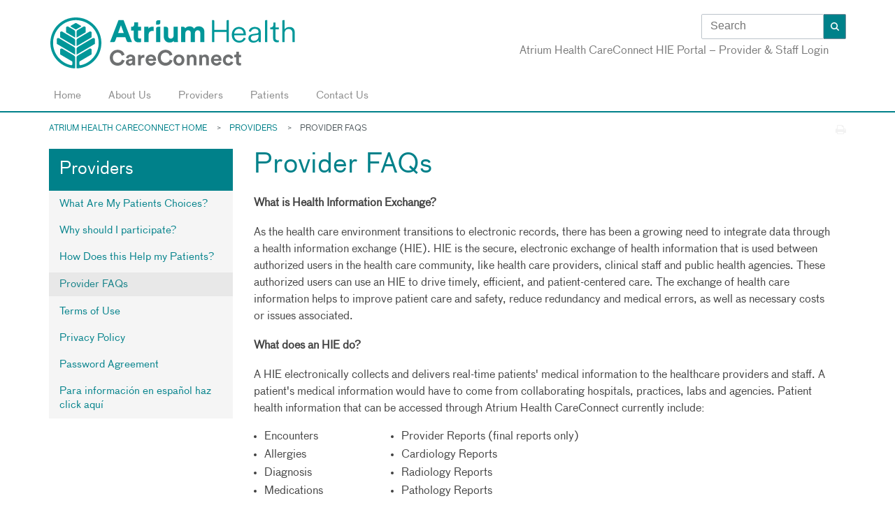

--- FILE ---
content_type: text/html; charset=utf-8
request_url: https://www.atriumhealthcareconnect.org/providers/provider-faqs
body_size: 40499
content:


<!DOCTYPE html>

<html xmlns="http://www.w3.org/1999/xhtml" lang="en">
<head>
    

    


    <!-- {CBEE7D63-B337-4AAA-8FD3-563C7C1315B7} -->
    <meta content="IE=edge" http-equiv="X-UA-Compatible" />
    <meta name="viewport" content="width=device-width,initial-scale=1">
                <title>
                Provider FAQs
            </title>
            <meta charset="UTF-8">
            <meta name="description" content="" />
            <meta name="author" content="" />
            <!-- Open Graph -->
            <meta property="og:title" content="Provider FAQs" />
            <meta property="og:description" content="" />
            <meta property="og:url" content="https://www.atriumhealthcareconnect.org/providers/provider-faqs" />
            <meta property="og:image" content="" />
            <meta property="og:image:type" content="image/jpeg" />
            <meta property="og:image:width" content="1200" />
            <meta property="og:image:height" content="627" />
            <meta property="og:type" content="Article" />
            <!-- Twitter Card Data -->
            <meta name="twitter:card" content="summary_large_image">
            <meta name="twitter:title" content="Provider FAQs">
            <meta name="twitter:description" content="">
            <meta name="twitter:url" content="https://www.atriumhealthcareconnect.org/providers/provider-faqs" />
            <meta name="twitter:image" content="">

    <link rel="SHORTCUT ICON" href="" />

    <!-- bundling begin -->
    <script type="text/javascript">if (typeof ccPublic != 'undefined') ccPublic.bolEnableSubmitDisable = false;</script>
    <script src="https://cdn.atriumhealth.org/Assets/includes/CHS/js/smt_SiteSearchValidation_default592CECD6819433634784F2DC42349B96.JS" type="text/javascript"></script>

    <script src='https://cdn.atriumhealth.org/bundles/chs/js/head?v=bc5gHR41AiXG-DbCjzy5dNPmHLJJcLW3nlcBOns4Klg1'></script>


    <link href="https://cdn.atriumhealth.org/bundles/chs/css/head?v=lsvPDYn6Q3_cwfbt6qdMCunbyTJUnzQJUkcN3nHrucA1" rel="stylesheet" />


                <!-- careconnect style -->
<link href="https://cdn.atriumhealth.org/bundles/chs/css/site-theme/careconnect?v=nF7FvV9NJuXglIEv6pqX9xz_SrGs6SnJEo39QobWdUw1" rel="stylesheet" />


    <script>
        dataLayer = [];
    </script>

    
         <!-- COVEO-FOR-SITECORE-5 UI RESOURCES-->
<link rel="stylesheet" href="https://static.cloud.coveo.com/searchui/v2.10116/0/css/CoveoFullSearch.min.css" integrity="sha512-NUKqyS106a5SdM4EgYzly2S0Nk4vgX5RuG6kUkGcdVaGaB/h42vEPLDFp8D+HWszl2AC+syZNzfYIUmjd+36YQ==" crossorigin="anonymous"/>
<link rel="stylesheet" href="https://static.cloud.coveo.com/coveoforsitecore/ui/v0.45.4/css/CoveoForSitecore.css" />
<script class="coveo-script" src="https://static.cloud.coveo.com/searchui/v2.10116/0/js/CoveoJsSearch.Lazy.min.js" integrity="sha512-jNK8RAtY5S20e4d2lIYuli6Nj06fAKepPPBosKX4maFnotlCNQfeF2rRtxOKGcFRtnKQdLJ763s7Ii4EN+X4DA==" crossorigin="anonymous"></script>
<script class="coveo-for-sitecore-script" type="text/javascript" src='https://static.cloud.coveo.com/coveoforsitecore/ui/v0.45.4/js/CoveoForSitecore.Lazy.min.js'></script>
<script type="text/javascript" src="https://static.cloud.coveo.com/searchui/v2.10116/js/cultures/en.js"></script>


    <script src="https://use.fortawesome.com/4fab3c45.js"></script>

    <style>
        .visually-hidden {
            position: absolute !important;
            overflow: hidden;
            clip: rect(1px, 1px, 1px, 1px);
            width: 1px;
            height: 1px;
            white-space: nowrap;
            margin: -1px;
        }

        .visible-when-focused:focus {
            clip: auto;
            overflow: visible;
            width: auto;
            height: auto;
            margin: auto;
            color: #fff;
            left: 10px;
            top: 10px;
        }

        .bypass-block-link {
            position: absolute;
            text-decoration: none;
            padding: 0.2em;
            z-index: 10;
        }

        .bypass-block-target:focus {
            outline: none;
        }

            .bypass-block-target:focus:target, [tabindex="0"]:focus, [tabindex="1"]:focus, a:focus, button:focus, input:focus {
                outline: solid 2px #fff;
            }
    </style>

</head>
<body class="layout-body">
    <a class="visually-hidden visible-when-focused bypass-block-link" href="#mainContent">Skip Navigation</a>



<input id="alerttype" name="alerttype" type="hidden" value="True" />

    <input id="canvas-trigger" type="checkbox" class="visually-hidden" aria-hidden="true">
    <label for="canvas-trigger" class="canvas-trigger-label" aria-label="Toggle menu" title="Toggle menu">
        <span class="sr-only">Toggle menu</span>
        <i class="icon-menu" aria-hidden="true"></i>
    </label>

    <div id="container-canvas-on">
        
        <!-- BEGIN NOINDEX -->
        <div class="modal-backdrop"></div>
        <div class="container"></div>
        


<input type="hidden" id="dynamic-phone-number" value="Invalid" />



            <!-- added 1px for waypoints scroll. When we display alert on top of the header, and when
        user dismisses the alert, the header becomes the top most component and the hero image goes
        under the header. Adding 1px height here, so that user has the room to scroll and waypoints js will
        be able to handle fixed header positionining -->
    <div class="alert-1px-visibility" style="height:1px;background-color:#00818a"></div>
    <header class="sticky-wrapper" style="position:sticky;">
        <section id="header" class="section__header">

            <div class="container">
                <div class="row">
                    <div class="col-md-5 col-xs-8">
<a href="/" ><img src="https://cdn.atriumhealth.org/-/media/carolinas-care-connect/logo/ahcareconnect.png?rev=926cdb7038c94168b184821177ceb866&amp;h=84&amp;w=381&amp;la=en&amp;hash=2F43D575EBA7F6435919A872AAECC6E2" class="section__header-logo img-responsive" alt="Atrium Health CareConnect" /></a>                    </div>
                    <div class="col-md-7 hidden-xs col-xs-4">
                        <div class="pull-right">
                            <div class="form__header pull-right">

                                <!--googleoff: index-->
                                
                                <!-- BEGIN Global Search BOX -->



<script type="text/javascript">
    var endpointConfiguration = {
        siteName: "Carolinas-Care-Connect",
        restEndpointUri: "/coveo/rest"
    };
    if (typeof (CoveoForSitecore) !== "undefined") {
        CoveoForSitecore.SearchEndpoint.configureSitecoreEndpoint(endpointConfiguration);
        CoveoForSitecore.version = "5.0.1368.1";
    }
</script>


<script>
    document.addEventListener("CoveoSearchEndpointInitialized", function () {
        var searchboxElement = document.getElementById("_56dc5ce4-95df-4e07-9d5a-5bd30484cb36");
        searchboxElement.addEventListener("CoveoComponentInitialized", function () {
            CoveoForSitecore.initSearchboxIfStandalone(searchboxElement, "/search-carolinas-care-connect");
        });
    })
</script>


<div id="_56dc5ce4-95df-4e07-9d5a-5bd30484cb36_container" class="top-search-box-global coveo-for-sitecore-search-box-container" data-prebind-maximum-age='currentMaximumAge' data-applied-prebind="true" >
    <div id="_56dc5ce4-95df-4e07-9d5a-5bd30484cb36"
         class="CoveoSearchbox"
         data-enable-field-addon='true'
         data-enable-omnibox='true'
         data-enable-query-extension-addon='true'
         data-enable-query-suggest-addon='true'
         data-enable-simple-field-addon='false'
         data-prebind-maximum-age='currentMaximumAge'
         data-placeholder='Search'
         data-height='40'
         data-clear-filters-on-new-query='false'
         data-applied-prebind="true">


        <script type="text/javascript">
            document.addEventListener("CoveoSearchEndpointInitialized", function () {
                var componentId = "_56dc5ce4-95df-4e07-9d5a-5bd30484cb36";
                var componentElement = document.getElementById(componentId);

                function showError(error) {
                    console.error(error);
                }

                function areCoveoResourcesIncluded() {
                    return typeof (Coveo) !== "undefined";
                }

                if (areCoveoResourcesIncluded()) {
                    var event = document.createEvent("CustomEvent");
                    event.initEvent("CoveoComponentInitialized", false, true);

                    setTimeout(function () {
                        componentElement.dispatchEvent(event);
                    }, 0);
                } else {
                    componentElement.classList.add("invalid");
                    showError("The Coveo Resources component must be included in this page.");
                }
            });
        </script>
        <div class="CoveoForSitecoreBindWithUserContext"></div>
        <div class="CoveoForSitecoreExpressions"></div>
        <div class="CoveoForSitecoreConfigureSearchHub" data-sc-search-hub="Search Carolinas Care Connect"></div>
    </div>
    <!-- BEGIN OMNI BOX -->
    
    <!-- END OMNI BOX -->
</div>
<!-- END Global Search BOX -->



                                <!--googleon: index-->
                            </div>
                            <div class="pull-right nav-utility hidden-sm">
                                <!--googleoff: index-->
                                    <ul class="nav nav-pills">
                                            <li><a href="https://atriumhealthcareconnect.cernerhie.org/hieportal/" target="_blank" >Atrium Health CareConnect HIE Portal – Provider &amp; Staff Login</a></li>
                                    </ul>
                                <!--googleon: index-->
                            </div>
                        </div>
                    </div>
                    <div class="col-sm-10 hidden-xs">
                            <div class="nav-modal">

                                <ul class="nav nav-pills">
                                                <li>
                                                    <a class="clickNavigationTracking" href="/" target="" data-eventcategory="Navigation" data-event="topNavClick" data-linktext="Home" data-linkurl="/">
                                                        <i class="fa "></i>
                                                        Home
                                                    </a>
                                                </li>
                                                <li>
                                                    <a class="clickNavigationTracking" href="/about-us" target="" data-eventcategory="Navigation" data-event="topNavClick" data-linktext="About Us" data-linkurl="/about-us">
                                                        <i class="fa "></i>
                                                        About Us
                                                    </a>
                                                </li>
                                                <li>
                                                    <a class="clickNavigationTracking" href="/providers" target="" data-eventcategory="Navigation" data-event="topNavClick" data-linktext="Providers" data-linkurl="/providers">
                                                        <i class="fa "></i>
                                                        Providers
                                                    </a>
                                                </li>
                                                <li>
                                                    <a class="clickNavigationTracking" href="/patients" target="" data-eventcategory="Navigation" data-event="topNavClick" data-linktext="Patients" data-linkurl="/patients">
                                                        <i class="fa "></i>
                                                        Patients
                                                    </a>
                                                </li>
                                                <li>
                                                    <a class="clickNavigationTracking" href="/contact-us" target="" data-eventcategory="Navigation" data-event="topNavClick" data-linktext="Contact Us" data-linkurl="/contact-us">
                                                        <i class="fa "></i>
                                                        Contact Us
                                                    </a>
                                                </li>
                                </ul>
                            </div>
                    </div>
                    <div class="col-sm-2 col-xs-4">
                    </div>
                </div>
            </div>

        </section>
    </header>
<style>

    .remove-1px {
        display: none;
    }

    .add-1px {
        display: block;
    }

    @-moz-document url-prefix() {
        .remove-1px {
            display: block;
        }
    }

    .nav-pills i, #canvas-trigger-toggle i:before {
        color: #f2f2f2;
    }

    .nav li {
        font-weight: normal;
    }

    /*This will work for firefox*/

</style>

        <!-- END NOINDEX -->
        <div id="mainContent" class="bypass-block-target" tabindex="-1"></div>
            <section class="section__breadcrumbs">
        <div class="section__breadcrumbs-container container breadcrumbs">
            <div class="row">
                <div class="col-xs-10">
                    <ol class="breadcrumb show-desktop">
                                <li class="breadcrumb-item">
                                    <a href="/">Atrium Health CareConnect Home</a>
                                </li>
                                <li class="breadcrumb-item">
                                    <a href="/providers">Providers</a>
                                </li>
                                    <li class="breadcrumb-item active">
                                        Provider FAQs
                                    </li>
                    </ol>
                        <ol class="breadcrumb show-mobile">

                                    <li class="breadcrumb-item">
                                        > <a href="/providers">Providers</a>
                                    </li>
                        </ol>
                </div>
                <div class="col-xs-2">
                        <a class="pull-right print-page" onclick="window.print();return false;" aria-label="Print this page" title="Print this page"><i class="fa fa-print"></i></a>
                </div>
            </div>
        </div>
    </section>
    <style>
        @media screen and (max-width: 480px) {
            .show-mobile {
                display: block !important;
            }

            .show-desktop {
                display: none !important;
            }
        }

        @media screen and (min-width: 481px) {
            .show-mobile {
                display: none !important;
            }

            .show-desktop {
                display: flex !important;
            }
        }
    </style>
<div class="">
    <div class="container">
        <div class="row">
            <!--FIRST SECTION-->
            
            <div class="container-content column-content">
                <div class="container">
                    <div class="row">
                        <div class="col-md-3 column-left hidden-print">
                            <!-- BEGIN NOINDEX -->
<div class="hidden-sm hidden-xs navigation">
    <div class="nav-header">
        <h3>Providers</h3>
    </div>
    <ul class="nav nav-pills nav-stacked">
            <li class="">
                <a href="/providers/what-are-my-patients-choices">
                    What Are My Patients Choices?
                </a>
            </li>
            <li class="">
                <a href="/providers/why-should-i-participate">
                    Why should I participate?
                </a>
            </li>
            <li class="">
                <a href="/providers/how-does-this-help-my-patients">
                    How Does this Help my Patients?
                </a>
            </li>
            <li class="active">
                <a href="/providers/provider-faqs">
                    Provider FAQs
                </a>
            </li>
            <li class="">
                <a href="/providers/terms-of-use">
                    Terms of Use
                </a>
            </li>
            <li class="">
                <a href="/providers/privacy-policy">
                    Privacy Policy
                </a>
            </li>
            <li class="">
                <a href="/providers/password-agreement">
                    Password Agreement
                </a>
            </li>
            <li class="">
                <a href="/providers/para-informacion-en-espanol-haz-click-aqui">
                    Para información en español haz click aquí
                </a>
            </li>
</ul>

</div>
<div class="visible-sm visible-xs">
    <div class="btn-group btn-group-justified">
        <div class="btn-group">
            <button type="button" class="btn btn-primary dropdown-toggle" data-toggle="dropdown" aria-expanded="false" data-flip="false">
                Providers <span class="caret"></span>
            </button>
            <ul class="dropdown-menu" role="menu">
                        <li class="">
                            <a href="/providers/what-are-my-patients-choices">
                                What Are My Patients Choices?
                            </a>
                        </li>
                        <li class="">
                            <a href="/providers/why-should-i-participate">
                                Why should I participate?
                            </a>
                        </li>
                        <li class="">
                            <a href="/providers/how-does-this-help-my-patients">
                                How Does this Help my Patients?
                            </a>
                        </li>
                        <li class="active">
                            <a href="/providers/provider-faqs">
                                Provider FAQs
                            </a>
                        </li>
                        <li class="">
                            <a href="/providers/terms-of-use">
                                Terms of Use
                            </a>
                        </li>
                        <li class="">
                            <a href="/providers/privacy-policy">
                                Privacy Policy
                            </a>
                        </li>
                        <li class="">
                            <a href="/providers/password-agreement">
                                Password Agreement
                            </a>
                        </li>
                        <li class="">
                            <a href="/providers/para-informacion-en-espanol-haz-click-aqui">
                                Para información en español haz click aquí
                            </a>
                        </li>
            </ul>
        </div>
    </div>
</div>



<!-- END NOINDEX -->
                        </div>
                        <div class="col-md-9 column-content">
                            <div class="page-header">
            <h1 class="page-title">
                Provider FAQs
            </h1>


</div>
<!--FIRST SECTION-->
    <div class="introText ">
        <p><strong>What is Health Information Exchange?</strong></p>
<p>As the health care environment transitions to electronic records, there has been a growing need to integrate data through a health information exchange (HIE). HIE is the secure, electronic exchange of health information that is used between authorized users in the health care community, like health care providers, clinical staff and public health agencies. These authorized users can use an HIE to drive timely, efficient, and patient-centered care. The exchange of health care information helps to improve patient care and safety, reduce redundancy and medical errors, as well as necessary costs or issues associated.
</p>
<p><strong>What does an HIE do?</strong>
</p>
<p>A HIE electronically collects and delivers real-time patients' medical information to the healthcare providers and staff. A patient's medical information would have to come from collaborating hospitals, practices, labs and agencies. Patient health information that can be accessed through Atrium Health CareConnect currently include:
</p>
<table style="width: 653px; height: 192px;">
    <tbody>
        <tr>
            <td style="text-align: left; vertical-align: top;">
            <ul>
                <li>Encounters</li>
                <li>Allergies</li>
                <li>Diagnosis</li>
                <li>Medications</li>
                <li>Vital Signs</li>
                <li>Problems</li>
                <li>Procedures</li>
                <li>Immunizations</li>
                <li>Social History</li>
                <li>Family History</li>
            </ul>
            </td>
            <td style="text-align: left; vertical-align: top;">
            <ul>
                <li>Provider Reports (final reports only)</li>
                <li>Cardiology Reports</li>
                <li>Radiology Reports</li>
                <li>Pathology Reports</li>
                <li>Advanced Directives</li>
                <li>Assessment and Plans</li>
                <li>Lab Results</li>
                <li>Microbiology</li>
                <li>Various Scanned Documents&nbsp;</li>
            </ul>
            </td>
        </tr>
    </tbody>
</table>
<p>&nbsp;<strong>Why is Health Information Exchange important?</strong></p>
<p>
Every day physicians are faced with making medical decisions based on limited information. A study by the Commonwealth Fund concluded that 30 percent of the time, physicians could not find previously recorded information in the patient's a paper chart.  Other issues an HIE can help to address include:
</p>
<ul>
    <li><strong>Duplicate testing</strong> - the same drug or radiology exam was ordered 11 percent of the time, with patients complying with the duplicate order 50 percent of the time.
    </li>
    <li><strong>Incomplete information</strong> - physicians were unaware of one in four medications prescribed for patients.
    </li>
    <li><strong>Uncertainty </strong>-  one in seven admissions and one in five lab and radiology tests were ordered due to retrieval barriers. A typical physician receives test results from five or more locations.</li>
    <li>
    <strong>Data collection and transfer costs</strong> - the cost of tracking down and obtaining patient information ranges from $12 to $28 per visit.
    </li>
</ul>
<p><strong>How do HIEs optimize patients' quality of care?</strong>
</p>
<ul>
    <li>Reduces the time commitment and financial burden of exchanging health information
    </li>
    <li>Improves communication among healthcare providers and their patients
    </li>
    <li>Reduces duplicative tests and medications
    </li>
    <li>Facilitates coordination of care across healthcare settings
    </li>
    <li>Improves the efficiency and value of electronic health records
    </li>
</ul>
<p><strong>How does Atrium Health CareConnect keep patient health information safe?</strong></p>
<p>
Patient privacy and security is of the utmost importance. Unlike paper health records, Atrium Health CareConnect is built to only allow authorized providers to view patient information on a "need to know" basis. Health information is protected by secure user names and passwords assigned to physician office staff. Additionally, Atrium Health CareConnect can track who accesses patient medical information. Atrium Health CareConnect's system is designed to meet all state and federal laws regarding the protection of patient health information.
</p>
<p><strong>Who can see my patients' health information?</strong>
</p>
<p>Only authorized medical professionals are able to see your patients' health information. It is accessed securely through Atrium Health CareConnect within a physician office or authorized medical facility and is only accessible by select individuals.
</p>
<p><strong>Do patients have the right to know who views their health information?</strong>
</p>
<p>Yes. At any time patients may request an audit report. The audit report shows who has viewed the patient's health information, what information was viewed and when it was viewed. If a patient would like to request an audit report, please contact Atrium Health CareConnect.
</p>
<p><strong>Can I view my own health information at any time?</strong>
</p>
<p>Currently, Atrium Health CareConnect does not provide patients access to look up their own information.
</p>
<p><strong>What happens if my patients' health information is unlawfully accessed?</strong>
</p>
<p>Atrium Health CareConnect requires all health care providers that have access to patient information sign an agreement that states they are only permitted to view information about a patient with whom they have a direct relationship and need to know. If that agreement is violated, legal action will be taken. Strict regulations are in place by the government and Atrium Health CareConnect will enforce them for anyone who unlawfully accesses patient health information.
</p>
<p>If you believe that a person, agency or organization covered under HIPAA violated your patients' health information privacy rights or committed another violation of the Privacy Rule, you may file a complaint with the federal Office for Civil Rights. Individuals found in violation of HIPAA can be civilly and criminally prosecuted. For more information, see http://www.hhs.gov/ocr/privacy/hipaa/complaints/index.html
</p>
<p><strong>Does Atrium Health CareConnect share health information with employers or health insurance companies?</strong>
</p>
<p>No. Atrium Health CareConnect only provides patient health information exclusively between health care providers for treatment purposes. Atrium Health CareConnect does not share health information with any employers. Additionally, the HIPAA Privacy Rule absolutely prohibits health care providers and plans from disclosing personal health information to employers without a patient's explicit, written authorization.
</p>
<p><strong>What if my patients do not want their information accessible in Atrium Health CareConnect?</strong>
</p>
<p>A patient can opt out of having their health information shared electronically by notifying Atrium Health CareConnect.  However, if a patient decides to again participate in&nbsp;Atrium Health CareConnect, they can opt back in by notifying Atrium Health CareConnect.
</p>
<p><strong>Note:</strong> Not all health care providers are participating in Atrium Health CareConnect. If providers are not participating in Atrium Health CareConnect, then the patient's health information is not available through Atrium Health CareConnect.
</p>
<p><strong>How are Health Information Exchanges growing?</strong>
</p>
<p>On the national level, HIE growth is being driven by the American Recovery and Reinvestment Act (ARRA) and the Medicare and Medicaid incentive payments to eligible providers and hospitals who demonstrate the "meaningful use" of health information technology (HIT). Health care reform&mdash;Accountable Care Organizations and Patient Centered Medical homes&mdash;as well as pay-for-performance incentives also are driving an increased need to manage orders and other clinical data electronically and communicate that data to registries and health plan systems to support payment.</p>
    </div>

                        </div>
                    </div>
                </div>
            </div>
        </div>
    </div>
</div>

        <div id="MainPanel">
            <div id="coveo-center-column">
                
                
                
            </div>
        </div>

        <!-- BEGIN NOINDEX -->
        


    <div id="container-footer-static" class="footer__static">
        <div class="container">
            <div class="row">
                <div class="col-md-12">
                    <div class="row clearfix d-block" style="">
                             <div class="col-sm-4 float-left">
                                <h5 class="footer__static-headline">
                                    For Providers
                                </h5>
                                                                <ul class="footer__static-ul">
                                        <li>
                                            <a href="/providers/why-should-i-participate" data-linktext="Why Should I Participate?" aria-label="Why Should I Participate" data-linkurl="/providers/why-should-i-participate" data-event="mainFooterNavClick" title="Why Should I Participate" class="clickNavigationTracking" data-eventcategory="Navigation" >Why Should I Participate?</a>
                                        </li>
                                        <li>
                                            <a href="/providers/how-does-this-help-my-patients" data-linktext="How will this help my patients?" aria-label="How will this help my patients" data-linkurl="/providers/how-does-this-help-my-patients" data-event="mainFooterNavClick" title="How will this help my patients" class="clickNavigationTracking" data-eventcategory="Navigation" >How will this help my patients?</a>
                                        </li>
                                        <li>
                                            <a href="/providers/what-are-my-patients-choices" data-linktext="Patient Choices" aria-label="Patient Choices" data-linkurl="/providers/what-are-my-patients-choices" data-event="mainFooterNavClick" title="Patient Choices" class="clickNavigationTracking" data-eventcategory="Navigation" >Patient Choices</a>
                                        </li>
                                        <li>
                                            <a href="/providers" data-linktext="Getting Started" aria-label="Getting Started" data-linkurl="/providers" data-event="mainFooterNavClick" title="Getting Started" class="clickNavigationTracking" data-eventcategory="Navigation" >Getting Started</a>
                                        </li>
                                        <li>
                                            <a href="/providers/provider-faqs" data-linktext="FAQs" aria-label="FAQs" data-linkurl="/providers/provider-faqs" data-event="mainFooterNavClick" title="FAQs" class="clickNavigationTracking" data-eventcategory="Navigation" >FAQs</a>
                                        </li>
                                        <li>
                                            <a href="/providers" data-linktext="Support" aria-label="Support" data-linkurl="/providers" data-event="mainFooterNavClick" title="Support" class="clickNavigationTracking" data-eventcategory="Navigation" >Support</a>
                                        </li>
                                </ul>

                            </div>
                             <div class="col-sm-4 float-left">
                                <h5 class="footer__static-headline">
                                    For Patients
                                </h5>
                                                                <ul class="footer__static-ul">
                                        <li>
                                            <a href="/patients/why-is-this-good-for-me" data-linktext="Why is this good for me?" aria-label="Why is this good for me" data-linkurl="/patients/why-is-this-good-for-me" data-event="mainFooterNavClick" title="Why is this good for me" class="clickNavigationTracking" data-eventcategory="Navigation" >Why is this good for me?</a>
                                        </li>
                                        <li>
                                            <a href="/patients/what-are-my-choices" data-linktext="What are my choices?" aria-label="What are my choices" data-linkurl="/patients/what-are-my-choices" data-event="mainFooterNavClick" title="What are my choices" class="clickNavigationTracking" data-eventcategory="Navigation" >What are my choices?</a>
                                        </li>
                                        <li>
                                            <a href="/patients/patient-faqs" data-linktext="FAQs" aria-label="Faqs" data-linkurl="/patients/patient-faqs" data-event="mainFooterNavClick" title="Faqs" class="clickNavigationTracking" data-eventcategory="Navigation" >FAQs</a>
                                        </li>
                                        <li>
                                            <a href="/patients" data-linktext="More Information" aria-label="More Information" data-linkurl="/patients" data-event="mainFooterNavClick" title="More Information" class="clickNavigationTracking" data-eventcategory="Navigation" >More Information</a>
                                        </li>
                                </ul>

                            </div>
                             <div class="col-sm-4 float-left">
                                <h5 class="footer__static-headline">
                                    Refer and Schedule your patient
                                </h5>
                                                                <ul class="footer__static-ul">
                                        <li>
                                            <a href="https://schedule.atriumhealthcareconnect.org/EpicCareLink_PRD/common/epic_login.asp" data-linktext="CareConnect Schedule Login" aria-label="CareConnect Schedule Login" data-linkurl="https://schedule.atriumhealthcareconnect.org/EpicCareLink_PRD/common/epic_login.asp" data-event="mainFooterNavClick" title="CareConnect Schedule Login" class="clickNavigationTracking" data-eventcategory="Navigation" target="_blank" >CareConnect Schedule Login</a>
                                        </li>
                                </ul>

                            </div>
                             <div class="col-sm-4 float-left">
                                <h5 class="footer__static-headline">
                                    Contact Us
                                </h5>
                                                                <ul class="footer__static-ul">
                                        <li>
                                            <a href="mailto:CareConnectInfo@atriumhealth.org" data-linktext="CareConnectInfo@atriumhealth.org" aria-label="mailto" data-linkurl="mailto:CareConnectInfo@atriumhealth.org" data-event="mainFooterNavClick" title="mailto" class="clickNavigationTracking" data-eventcategory="Navigation" >CareConnectInfo@atriumhealth.org</a>
                                        </li>
                                </ul>

                            </div>
                    </div>
                </div>
            </div>
        </div>
    </div>

    <footer id="container-copyright-static" class="footer__utility">
        <div class="container">
            <div class="row">
                <div class="col-md-12">
                    <div class="row">
                        <div class="col-sm-4">

                                    © <script type="text/javascript">   document.write(new Date().getFullYear()); </script> Atrium Health                                </div>

                        <div class="col-sm-8 copyright-custom">
                        </div>
                        </div>
                                                    <style>
                                #container-copyright-static {
                                    font-size: 16px;
                                }

                                #legalNotice {
                                    padding-top: 3rem;
                                }

                                    #legalNotice p {
                                        color: #FFFFFF;
                                        font-size: 16px;
                                        line-height: 24px;
                                        font-family: 'FFBauWebProRegular';
                                    }

                                    #legalNotice a {
                                        color: #FFFFFF;
                                        line-height: 24px;
                                    }

                                #container-copyright-static .social-media i {
                                    color: #f2f2f2;
                                }
                            </style>
                            <div id="legalNotice">
                                <p><span style="font-size: 10.5pt;">801 South McDowell Street, Charlotte, NC 28204</span></p>
<p>Phone: 888-724-0459<br />
Fax:&nbsp; &nbsp;704-446-2267</p>
                            </div>
                    </div>
            </div>
        </div>
    </footer>
    <div class="visible-xs" id="container-footer-mobile">
        <div class="container">
            <div class="row">
                        <ul class="nav nav-pills">
                                <li><a href="" class="nav-link" >Get Care Now</a></li>
                                <li><a href="https://atriumhealth.org/" class="nav-link" >MyAtriumHealth</a></li>
                                <li><a href="https://atriumhealth.org/search-atrium-health" class="nav-link" >Search</a></li>
                        </ul>

            </div>
        </div>
    </div>

        <!-- END NOINDEX -->
    </div>

    <!-- BEGIN NOINDEX -->
    

    <div id="container-canvas-off" class="slideout-menu slideout-menu-right">
        <div class="">
            <div class="panel panel-close">
                <div class="panel-heading">
                    <div class="pull-right">
                        Close <i class="fa fa-close"></i>
                    </div>
                </div>
            </div>
            <nav id="menu" role="navigation" aria-label="primary" tabindex="0">
                <input id="main-nav-check" type="checkbox">
                <label for="main-nav-check" class="toggle" onclick="" title="Close">x</label>
                <ul role="menubar" aria-label="Menu">


                </ul>

            </nav>
        </div>
    </div>

    <!-- END NOINDEX -->
<!--Start Cookie Script--> <script type="text/javascript" charset="UTF-8" src="//eu.cookie-script.com/s/0942f5ad90592b281843a154b2934699.js"></script> <!--End Cookie Script-->    
    <!-- bundling begin -->
    <script src='https://cdn.atriumhealth.org/bundles/chs/js/body?v=CaOYIQsE0dVcaomN66BjirvnxQIj8XGY_byofy6OyD81'></script>

    <!-- bundling end -->

    <script>
        $(document).ready(function () {
            //if clicking with the mouse//
            document.body.addEventListener('mousedown', function () {
                //add a class to the body//
                document.body.classList.add('using-mouse');
            });
            //if using the keyboard//
            document.body.addEventListener('keydown', function () {
                //remove the class from the body//
                document.body.classList.remove('using-mouse');
            });
        });
    </script>
</body>
</html>

--- FILE ---
content_type: text/css; charset=utf-8
request_url: https://cdn.atriumhealth.org/bundles/chs/css/head?v=lsvPDYn6Q3_cwfbt6qdMCunbyTJUnzQJUkcN3nHrucA1
body_size: 54537
content:
html{font-family:sans-serif;-webkit-text-size-adjust:100%;-ms-text-size-adjust:100%}body{margin:0}article,aside,details,figcaption,figure,footer,header,hgroup,main,menu,nav,section,summary{display:block}audio,canvas,progress,video{display:inline-block;vertical-align:baseline}audio:not([controls]){display:none;height:0}[hidden],template{display:none}a{background-color:transparent}a:active,a:hover{outline:0}abbr[title]{border-bottom:1px dotted}b,strong{font-weight:bold}dfn{font-style:italic}h1{margin:.67em 0;font-size:2em}mark{color:#000;background:#ff0}small{font-size:80%}sub,sup{position:relative;font-size:75%;line-height:0;vertical-align:baseline}sup{top:-.5em}sub{bottom:-.25em}img{border:0}svg:not(:root){overflow:hidden}figure{margin:1em 40px}hr{height:0;-webkit-box-sizing:content-box;-moz-box-sizing:content-box;box-sizing:content-box}pre{overflow:auto}code,kbd,pre,samp{font-family:monospace,monospace;font-size:1em}button,input,optgroup,select,textarea{margin:0;font:inherit;color:inherit}button{overflow:visible}button,select{text-transform:none}button,html input[type="button"],input[type="reset"],input[type="submit"]{-webkit-appearance:button;cursor:pointer}button[disabled],html input[disabled]{cursor:default}button::-moz-focus-inner,input::-moz-focus-inner{padding:0;border:0}input{line-height:normal}input[type="checkbox"],input[type="radio"]{-webkit-box-sizing:border-box;-moz-box-sizing:border-box;box-sizing:border-box;padding:0}input[type="number"]::-webkit-inner-spin-button,input[type="number"]::-webkit-outer-spin-button{height:auto}input[type="search"]{-webkit-box-sizing:content-box;-moz-box-sizing:content-box;box-sizing:content-box;-webkit-appearance:textfield}input[type="search"]::-webkit-search-cancel-button,input[type="search"]::-webkit-search-decoration{-webkit-appearance:none}fieldset{padding:.35em .625em .75em;margin:0 2px;border:1px solid silver}legend{padding:0;border:0}textarea{overflow:auto}optgroup{font-weight:bold}table{border-spacing:0;border-collapse:collapse}td,th{padding:0}@media print{*,*:before,*:after{color:#000!important;text-shadow:none!important;background:transparent!important;-webkit-box-shadow:none!important;box-shadow:none!important}a,a:visited{text-decoration:underline}a[href]:after{content:" (" attr(href) ")"}abbr[title]:after{content:" (" attr(title) ")"}a[href^="#"]:after,a[href^="javascript:"]:after{content:""}pre,blockquote{border:1px solid #999;page-break-inside:avoid}thead{display:table-header-group}tr,img{page-break-inside:avoid}img{max-width:100%!important}p,h2,h3{orphans:3;widows:3}h2,h3{page-break-after:avoid}.navbar{display:none}.btn>.caret,.dropup>.btn>.caret{border-top-color:#000!important}.label{border:1px solid #000}.table{border-collapse:collapse!important}.table td,.table th{background-color:#fff!important}.table-bordered th,.table-bordered td{border:1px solid #ddd!important}}@font-face{font-family:'Glyphicons Halflings';src:url('../fonts/glyphicons-halflings-regular.eot');src:url('../fonts/glyphicons-halflings-regular.eot?#iefix') format('embedded-opentype'),url('../fonts/glyphicons-halflings-regular.woff2') format('woff2'),url('../fonts/glyphicons-halflings-regular.woff') format('woff'),url('../fonts/glyphicons-halflings-regular.ttf') format('truetype'),url('../fonts/glyphicons-halflings-regular.svg#glyphicons_halflingsregular') format('svg')}.glyphicon{position:relative;top:1px;display:inline-block;font-family:'Glyphicons Halflings';font-style:normal;font-weight:normal;line-height:1;-webkit-font-smoothing:antialiased;-moz-osx-font-smoothing:grayscale}.glyphicon-asterisk:before{content:"*"}.glyphicon-plus:before{content:"+"}.glyphicon-euro:before,.glyphicon-eur:before{content:"€"}.glyphicon-minus:before{content:"−"}.glyphicon-cloud:before{content:"☁"}.glyphicon-envelope:before{content:"✉"}.glyphicon-pencil:before{content:"✏"}.glyphicon-glass:before{content:""}.glyphicon-music:before{content:""}.glyphicon-search:before{content:""}.glyphicon-heart:before{content:""}.glyphicon-star:before{content:""}.glyphicon-star-empty:before{content:""}.glyphicon-user:before{content:""}.glyphicon-film:before{content:""}.glyphicon-th-large:before{content:""}.glyphicon-th:before{content:""}.glyphicon-th-list:before{content:""}.glyphicon-ok:before{content:""}.glyphicon-remove:before{content:""}.glyphicon-zoom-in:before{content:""}.glyphicon-zoom-out:before{content:""}.glyphicon-off:before{content:""}.glyphicon-signal:before{content:""}.glyphicon-cog:before{content:""}.glyphicon-trash:before{content:""}.glyphicon-home:before{content:""}.glyphicon-file:before{content:""}.glyphicon-time:before{content:""}.glyphicon-road:before{content:""}.glyphicon-download-alt:before{content:""}.glyphicon-download:before{content:""}.glyphicon-upload:before{content:""}.glyphicon-inbox:before{content:""}.glyphicon-play-circle:before{content:""}.glyphicon-repeat:before{content:""}.glyphicon-refresh:before{content:""}.glyphicon-list-alt:before{content:""}.glyphicon-lock:before{content:""}.glyphicon-flag:before{content:""}.glyphicon-headphones:before{content:""}.glyphicon-volume-off:before{content:""}.glyphicon-volume-down:before{content:""}.glyphicon-volume-up:before{content:""}.glyphicon-qrcode:before{content:""}.glyphicon-barcode:before{content:""}.glyphicon-tag:before{content:""}.glyphicon-tags:before{content:""}.glyphicon-book:before{content:""}.glyphicon-bookmark:before{content:""}.glyphicon-print:before{content:""}.glyphicon-camera:before{content:""}.glyphicon-font:before{content:""}.glyphicon-bold:before{content:""}.glyphicon-italic:before{content:""}.glyphicon-text-height:before{content:""}.glyphicon-text-width:before{content:""}.glyphicon-align-left:before{content:""}.glyphicon-align-center:before{content:""}.glyphicon-align-right:before{content:""}.glyphicon-align-justify:before{content:""}.glyphicon-list:before{content:""}.glyphicon-indent-left:before{content:""}.glyphicon-indent-right:before{content:""}.glyphicon-facetime-video:before{content:""}.glyphicon-picture:before{content:""}.glyphicon-map-marker:before{content:""}.glyphicon-adjust:before{content:""}.glyphicon-tint:before{content:""}.glyphicon-edit:before{content:""}.glyphicon-share:before{content:""}.glyphicon-check:before{content:""}.glyphicon-move:before{content:""}.glyphicon-step-backward:before{content:""}.glyphicon-fast-backward:before{content:""}.glyphicon-backward:before{content:""}.glyphicon-play:before{content:""}.glyphicon-pause:before{content:""}.glyphicon-stop:before{content:""}.glyphicon-forward:before{content:""}.glyphicon-fast-forward:before{content:""}.glyphicon-step-forward:before{content:""}.glyphicon-eject:before{content:""}.glyphicon-chevron-left:before{content:""}.glyphicon-chevron-right:before{content:""}.glyphicon-plus-sign:before{content:""}.glyphicon-minus-sign:before{content:""}.glyphicon-remove-sign:before{content:""}.glyphicon-ok-sign:before{content:""}.glyphicon-question-sign:before{content:""}.glyphicon-info-sign:before{content:""}.glyphicon-screenshot:before{content:""}.glyphicon-remove-circle:before{content:""}.glyphicon-ok-circle:before{content:""}.glyphicon-ban-circle:before{content:""}.glyphicon-arrow-left:before{content:""}.glyphicon-arrow-right:before{content:""}.glyphicon-arrow-up:before{content:""}.glyphicon-arrow-down:before{content:""}.glyphicon-share-alt:before{content:""}.glyphicon-resize-full:before{content:""}.glyphicon-resize-small:before{content:""}.glyphicon-exclamation-sign:before{content:""}.glyphicon-gift:before{content:""}.glyphicon-leaf:before{content:""}.glyphicon-fire:before{content:""}.glyphicon-eye-open:before{content:""}.glyphicon-eye-close:before{content:""}.glyphicon-warning-sign:before{content:""}.glyphicon-plane:before{content:""}.glyphicon-calendar:before{content:""}.glyphicon-random:before{content:""}.glyphicon-comment:before{content:""}.glyphicon-magnet:before{content:""}.glyphicon-chevron-up:before{content:""}.glyphicon-chevron-down:before{content:""}.glyphicon-retweet:before{content:""}.glyphicon-shopping-cart:before{content:""}.glyphicon-folder-close:before{content:""}.glyphicon-folder-open:before{content:""}.glyphicon-resize-vertical:before{content:""}.glyphicon-resize-horizontal:before{content:""}.glyphicon-hdd:before{content:""}.glyphicon-bullhorn:before{content:""}.glyphicon-bell:before{content:""}.glyphicon-certificate:before{content:""}.glyphicon-thumbs-up:before{content:""}.glyphicon-thumbs-down:before{content:""}.glyphicon-hand-right:before{content:""}.glyphicon-hand-left:before{content:""}.glyphicon-hand-up:before{content:""}.glyphicon-hand-down:before{content:""}.glyphicon-circle-arrow-right:before{content:""}.glyphicon-circle-arrow-left:before{content:""}.glyphicon-circle-arrow-up:before{content:""}.glyphicon-circle-arrow-down:before{content:""}.glyphicon-globe:before{content:""}.glyphicon-wrench:before{content:""}.glyphicon-tasks:before{content:""}.glyphicon-filter:before{content:""}.glyphicon-briefcase:before{content:""}.glyphicon-fullscreen:before{content:""}.glyphicon-dashboard:before{content:""}.glyphicon-paperclip:before{content:""}.glyphicon-heart-empty:before{content:""}.glyphicon-link:before{content:""}.glyphicon-phone:before{content:""}.glyphicon-pushpin:before{content:""}.glyphicon-usd:before{content:""}.glyphicon-gbp:before{content:""}.glyphicon-sort:before{content:""}.glyphicon-sort-by-alphabet:before{content:""}.glyphicon-sort-by-alphabet-alt:before{content:""}.glyphicon-sort-by-order:before{content:""}.glyphicon-sort-by-order-alt:before{content:""}.glyphicon-sort-by-attributes:before{content:""}.glyphicon-sort-by-attributes-alt:before{content:""}.glyphicon-unchecked:before{content:""}.glyphicon-expand:before{content:""}.glyphicon-collapse-down:before{content:""}.glyphicon-collapse-up:before{content:""}.glyphicon-log-in:before{content:""}.glyphicon-flash:before{content:""}.glyphicon-log-out:before{content:""}.glyphicon-new-window:before{content:""}.glyphicon-record:before{content:""}.glyphicon-save:before{content:""}.glyphicon-open:before{content:""}.glyphicon-saved:before{content:""}.glyphicon-import:before{content:""}.glyphicon-export:before{content:""}.glyphicon-send:before{content:""}.glyphicon-floppy-disk:before{content:""}.glyphicon-floppy-saved:before{content:""}.glyphicon-floppy-remove:before{content:""}.glyphicon-floppy-save:before{content:""}.glyphicon-floppy-open:before{content:""}.glyphicon-credit-card:before{content:""}.glyphicon-transfer:before{content:""}.glyphicon-cutlery:before{content:""}.glyphicon-header:before{content:""}.glyphicon-compressed:before{content:""}.glyphicon-earphone:before{content:""}.glyphicon-phone-alt:before{content:""}.glyphicon-tower:before{content:""}.glyphicon-stats:before{content:""}.glyphicon-sd-video:before{content:""}.glyphicon-hd-video:before{content:""}.glyphicon-subtitles:before{content:""}.glyphicon-sound-stereo:before{content:""}.glyphicon-sound-dolby:before{content:""}.glyphicon-sound-5-1:before{content:""}.glyphicon-sound-6-1:before{content:""}.glyphicon-sound-7-1:before{content:""}.glyphicon-copyright-mark:before{content:""}.glyphicon-registration-mark:before{content:""}.glyphicon-cloud-download:before{content:""}.glyphicon-cloud-upload:before{content:""}.glyphicon-tree-conifer:before{content:""}.glyphicon-tree-deciduous:before{content:""}.glyphicon-cd:before{content:""}.glyphicon-save-file:before{content:""}.glyphicon-open-file:before{content:""}.glyphicon-level-up:before{content:""}.glyphicon-copy:before{content:""}.glyphicon-paste:before{content:""}.glyphicon-alert:before{content:""}.glyphicon-equalizer:before{content:""}.glyphicon-king:before{content:""}.glyphicon-queen:before{content:""}.glyphicon-pawn:before{content:""}.glyphicon-bishop:before{content:""}.glyphicon-knight:before{content:""}.glyphicon-baby-formula:before{content:""}.glyphicon-tent:before{content:"⛺"}.glyphicon-blackboard:before{content:""}.glyphicon-bed:before{content:""}.glyphicon-apple:before{content:""}.glyphicon-erase:before{content:""}.glyphicon-hourglass:before{content:"⌛"}.glyphicon-lamp:before{content:""}.glyphicon-duplicate:before{content:""}.glyphicon-piggy-bank:before{content:""}.glyphicon-scissors:before{content:""}.glyphicon-bitcoin:before{content:""}.glyphicon-btc:before{content:""}.glyphicon-xbt:before{content:""}.glyphicon-yen:before{content:"¥"}.glyphicon-jpy:before{content:"¥"}.glyphicon-ruble:before{content:"₽"}.glyphicon-rub:before{content:"₽"}.glyphicon-scale:before{content:""}.glyphicon-ice-lolly:before{content:""}.glyphicon-ice-lolly-tasted:before{content:""}.glyphicon-education:before{content:""}.glyphicon-option-horizontal:before{content:""}.glyphicon-option-vertical:before{content:""}.glyphicon-menu-hamburger:before{content:""}.glyphicon-modal-window:before{content:""}.glyphicon-oil:before{content:""}.glyphicon-grain:before{content:""}.glyphicon-sunglasses:before{content:""}.glyphicon-text-size:before{content:""}.glyphicon-text-color:before{content:""}.glyphicon-text-background:before{content:""}.glyphicon-object-align-top:before{content:""}.glyphicon-object-align-bottom:before{content:""}.glyphicon-object-align-horizontal:before{content:""}.glyphicon-object-align-left:before{content:""}.glyphicon-object-align-vertical:before{content:""}.glyphicon-object-align-right:before{content:""}.glyphicon-triangle-right:before{content:""}.glyphicon-triangle-left:before{content:""}.glyphicon-triangle-bottom:before{content:""}.glyphicon-triangle-top:before{content:""}.glyphicon-console:before{content:""}.glyphicon-superscript:before{content:""}.glyphicon-subscript:before{content:""}.glyphicon-menu-left:before{content:""}.glyphicon-menu-right:before{content:""}.glyphicon-menu-down:before{content:""}.glyphicon-menu-up:before{content:""}*{-webkit-box-sizing:border-box;-moz-box-sizing:border-box;box-sizing:border-box}*:before,*:after{-webkit-box-sizing:border-box;-moz-box-sizing:border-box;box-sizing:border-box}html{font-size:10px;-webkit-tap-highlight-color:rgba(0,0,0,0)}body{font-family:"Helvetica Neue",Helvetica,Arial,sans-serif;font-size:14px;line-height:1.42857143;color:#333;background-color:#fff}input,button,select,textarea{font-family:inherit;font-size:inherit;line-height:inherit}a{color:#337ab7;text-decoration:none}a:hover,a:focus{color:#23527c;text-decoration:underline}a:focus{outline:5px auto -webkit-focus-ring-color;outline-offset:-2px}figure{margin:0}img{vertical-align:middle}.img-responsive,.thumbnail>img,.thumbnail a>img,.carousel-inner>.item>img,.carousel-inner>.item>a>img{display:block;max-width:100%;height:auto}.img-rounded{border-radius:6px}.img-thumbnail{display:inline-block;max-width:100%;height:auto;padding:4px;line-height:1.42857143;background-color:#fff;border:1px solid #ddd;border-radius:4px;-webkit-transition:all .2s ease-in-out;-o-transition:all .2s ease-in-out;transition:all .2s ease-in-out}.img-circle{border-radius:50%}hr{margin-top:20px;margin-bottom:20px;border:0;border-top:1px solid #eee}.sr-only{position:absolute;width:1px;height:1px;padding:0;margin:-1px;overflow:hidden;clip:rect(0,0,0,0);border:0}.sr-only-focusable:active,.sr-only-focusable:focus{position:static;width:auto;height:auto;margin:0;overflow:visible;clip:auto}[role="button"]{cursor:pointer}h1,h2,h3,h4,h5,h6,.h1,.h2,.h3,.h4,.h5,.h6{font-family:inherit;font-weight:500;line-height:1.1;color:inherit}h1 small,h2 small,h3 small,h4 small,h5 small,h6 small,.h1 small,.h2 small,.h3 small,.h4 small,.h5 small,.h6 small,h1 .small,h2 .small,h3 .small,h4 .small,h5 .small,h6 .small,.h1 .small,.h2 .small,.h3 .small,.h4 .small,.h5 .small,.h6 .small{font-weight:normal;line-height:1;color:#777}h1,.h1,h2,.h2,h3,.h3{margin-top:20px;margin-bottom:10px}h1 small,.h1 small,h2 small,.h2 small,h3 small,.h3 small,h1 .small,.h1 .small,h2 .small,.h2 .small,h3 .small,.h3 .small{font-size:65%}h4,.h4,h5,.h5,h6,.h6{margin-top:10px;margin-bottom:10px}h4 small,.h4 small,h5 small,.h5 small,h6 small,.h6 small,h4 .small,.h4 .small,h5 .small,.h5 .small,h6 .small,.h6 .small{font-size:75%}h1,.h1{font-size:36px}h2,.h2{font-size:30px}h3,.h3{font-size:24px}h4,.h4{font-size:18px}h5,.h5{font-size:14px}h6,.h6{font-size:12px}p{margin:0 0 10px}.lead{margin-bottom:20px;font-size:16px;font-weight:300;line-height:1.4}@media(min-width:768px){.lead{font-size:21px}}small,.small{font-size:85%}mark,.mark{padding:.2em;background-color:#fcf8e3}.text-left{text-align:left}.text-right{text-align:right}.text-center{text-align:center}.text-justify{text-align:justify}.text-nowrap{white-space:nowrap}.text-lowercase{text-transform:lowercase}.text-uppercase{text-transform:uppercase}.text-capitalize{text-transform:capitalize}.text-muted{color:#777}.text-primary{color:#337ab7}a.text-primary:hover,a.text-primary:focus{color:#286090}.text-success{color:#3c763d}a.text-success:hover,a.text-success:focus{color:#2b542c}.text-info{color:#31708f}a.text-info:hover,a.text-info:focus{color:#245269}.text-warning{color:#8a6d3b}a.text-warning:hover,a.text-warning:focus{color:#66512c}.text-danger{color:#a94442}a.text-danger:hover,a.text-danger:focus{color:#843534}.bg-primary{color:#fff;background-color:#337ab7}a.bg-primary:hover,a.bg-primary:focus{background-color:#286090}.bg-success{background-color:#dff0d8}a.bg-success:hover,a.bg-success:focus{background-color:#c1e2b3}.bg-info{background-color:#d9edf7}a.bg-info:hover,a.bg-info:focus{background-color:#afd9ee}.bg-warning{background-color:#fcf8e3}a.bg-warning:hover,a.bg-warning:focus{background-color:#f7ecb5}.bg-danger{background-color:#f2dede}a.bg-danger:hover,a.bg-danger:focus{background-color:#e4b9b9}.page-header{padding-bottom:9px;margin:40px 0 20px;border-bottom:1px solid #eee}ul,ol{margin-top:0;margin-bottom:10px}ul ul,ol ul,ul ol,ol ol{margin-bottom:0}.list-unstyled{padding-left:0;list-style:none}.list-inline{padding-left:0;margin-left:-5px;list-style:none}.list-inline>li{display:inline-block;padding-right:5px;padding-left:5px}dl{margin-top:0;margin-bottom:20px}dt,dd{line-height:1.42857143}dt{font-weight:bold}dd{margin-left:0}@media(min-width:768px){.dl-horizontal dt{float:left;width:160px;overflow:hidden;clear:left;text-align:right;text-overflow:ellipsis;white-space:nowrap}.dl-horizontal dd{margin-left:180px}}abbr[title],abbr[data-original-title]{cursor:help;border-bottom:1px dotted #777}.initialism{font-size:90%;text-transform:uppercase}blockquote{padding:10px 20px;margin:0 0 20px;font-size:17.5px;border-left:5px solid #eee}blockquote p:last-child,blockquote ul:last-child,blockquote ol:last-child{margin-bottom:0}blockquote footer,blockquote small,blockquote .small{display:block;font-size:80%;line-height:1.42857143;color:#777}blockquote footer:before,blockquote small:before,blockquote .small:before{content:'— '}.blockquote-reverse,blockquote.pull-right{padding-right:15px;padding-left:0;text-align:right;border-right:5px solid #eee;border-left:0}.blockquote-reverse footer:before,blockquote.pull-right footer:before,.blockquote-reverse small:before,blockquote.pull-right small:before,.blockquote-reverse .small:before,blockquote.pull-right .small:before{content:''}.blockquote-reverse footer:after,blockquote.pull-right footer:after,.blockquote-reverse small:after,blockquote.pull-right small:after,.blockquote-reverse .small:after,blockquote.pull-right .small:after{content:' —'}address{margin-bottom:20px;font-style:normal;line-height:1.42857143}code,kbd,pre,samp{font-family:Menlo,Monaco,Consolas,"Courier New",monospace}code{padding:2px 4px;font-size:90%;color:#c7254e;background-color:#f9f2f4;border-radius:4px}kbd{padding:2px 4px;font-size:90%;color:#fff;background-color:#333;border-radius:3px;-webkit-box-shadow:inset 0 -1px 0 rgba(0,0,0,.25);box-shadow:inset 0 -1px 0 rgba(0,0,0,.25)}kbd kbd{padding:0;font-size:100%;font-weight:bold;-webkit-box-shadow:none;box-shadow:none}pre{display:block;padding:9.5px;margin:0 0 10px;font-size:13px;line-height:1.42857143;color:#333;word-break:break-all;word-wrap:break-word;background-color:#f5f5f5;border:1px solid #ccc;border-radius:4px}pre code{padding:0;font-size:inherit;color:inherit;white-space:pre-wrap;background-color:transparent;border-radius:0}.pre-scrollable{max-height:340px;overflow-y:scroll}.container{padding-right:15px;padding-left:15px;margin-right:auto;margin-left:auto}@media(min-width:768px){.container{width:750px}}@media(min-width:992px){.container{width:970px}}@media(min-width:1200px){.container{width:1170px}}.container-fluid{padding-right:15px;padding-left:15px;margin-right:auto;margin-left:auto}.row{margin-right:-15px;margin-left:-15px}.col-xs-1,.col-sm-1,.col-md-1,.col-lg-1,.col-xs-2,.col-sm-2,.col-md-2,.col-lg-2,.col-xs-3,.col-sm-3,.col-md-3,.col-lg-3,.col-xs-4,.col-sm-4,.col-md-4,.col-lg-4,.col-xs-5,.col-sm-5,.col-md-5,.col-lg-5,.col-xs-6,.col-sm-6,.col-md-6,.col-lg-6,.col-xs-7,.col-sm-7,.col-md-7,.col-lg-7,.col-xs-8,.col-sm-8,.col-md-8,.col-lg-8,.col-xs-9,.col-sm-9,.col-md-9,.col-lg-9,.col-xs-10,.col-sm-10,.col-md-10,.col-lg-10,.col-xs-11,.col-sm-11,.col-md-11,.col-lg-11,.col-xs-12,.col-sm-12,.col-md-12,.col-lg-12{position:relative;min-height:1px;padding-right:15px;padding-left:15px}.col-xs-1,.col-xs-2,.col-xs-3,.col-xs-4,.col-xs-5,.col-xs-6,.col-xs-7,.col-xs-8,.col-xs-9,.col-xs-10,.col-xs-11,.col-xs-12{float:left}.col-xs-12{width:100%}.col-xs-11{width:91.66666667%}.col-xs-10{width:83.33333333%}.col-xs-9{width:75%}.col-xs-8{width:66.66666667%}.col-xs-7{width:58.33333333%}.col-xs-6{width:50%}.col-xs-5{width:41.66666667%}.col-xs-4{width:33.33333333%}.col-xs-3{width:25%}.col-xs-2{width:16.66666667%}.col-xs-1{width:8.33333333%}.col-xs-pull-12{right:100%}.col-xs-pull-11{right:91.66666667%}.col-xs-pull-10{right:83.33333333%}.col-xs-pull-9{right:75%}.col-xs-pull-8{right:66.66666667%}.col-xs-pull-7{right:58.33333333%}.col-xs-pull-6{right:50%}.col-xs-pull-5{right:41.66666667%}.col-xs-pull-4{right:33.33333333%}.col-xs-pull-3{right:25%}.col-xs-pull-2{right:16.66666667%}.col-xs-pull-1{right:8.33333333%}.col-xs-pull-0{right:auto}.col-xs-push-12{left:100%}.col-xs-push-11{left:91.66666667%}.col-xs-push-10{left:83.33333333%}.col-xs-push-9{left:75%}.col-xs-push-8{left:66.66666667%}.col-xs-push-7{left:58.33333333%}.col-xs-push-6{left:50%}.col-xs-push-5{left:41.66666667%}.col-xs-push-4{left:33.33333333%}.col-xs-push-3{left:25%}.col-xs-push-2{left:16.66666667%}.col-xs-push-1{left:8.33333333%}.col-xs-push-0{left:auto}.col-xs-offset-12{margin-left:100%}.col-xs-offset-11{margin-left:91.66666667%}.col-xs-offset-10{margin-left:83.33333333%}.col-xs-offset-9{margin-left:75%}.col-xs-offset-8{margin-left:66.66666667%}.col-xs-offset-7{margin-left:58.33333333%}.col-xs-offset-6{margin-left:50%}.col-xs-offset-5{margin-left:41.66666667%}.col-xs-offset-4{margin-left:33.33333333%}.col-xs-offset-3{margin-left:25%}.col-xs-offset-2{margin-left:16.66666667%}.col-xs-offset-1{margin-left:8.33333333%}.col-xs-offset-0{margin-left:0}@media(min-width:768px){.col-sm-1,.col-sm-2,.col-sm-3,.col-sm-4,.col-sm-5,.col-sm-6,.col-sm-7,.col-sm-8,.col-sm-9,.col-sm-10,.col-sm-11,.col-sm-12{float:left}.col-sm-12{width:100%}.col-sm-11{width:91.66666667%}.col-sm-10{width:83.33333333%}.col-sm-9{width:75%}.col-sm-8{width:66.66666667%}.col-sm-7{width:58.33333333%}.col-sm-6{width:50%}.col-sm-5{width:41.66666667%}.col-sm-4{width:33.33333333%}.col-sm-3{width:25%}.col-sm-2{width:16.66666667%}.col-sm-1{width:8.33333333%}.col-sm-pull-12{right:100%}.col-sm-pull-11{right:91.66666667%}.col-sm-pull-10{right:83.33333333%}.col-sm-pull-9{right:75%}.col-sm-pull-8{right:66.66666667%}.col-sm-pull-7{right:58.33333333%}.col-sm-pull-6{right:50%}.col-sm-pull-5{right:41.66666667%}.col-sm-pull-4{right:33.33333333%}.col-sm-pull-3{right:25%}.col-sm-pull-2{right:16.66666667%}.col-sm-pull-1{right:8.33333333%}.col-sm-pull-0{right:auto}.col-sm-push-12{left:100%}.col-sm-push-11{left:91.66666667%}.col-sm-push-10{left:83.33333333%}.col-sm-push-9{left:75%}.col-sm-push-8{left:66.66666667%}.col-sm-push-7{left:58.33333333%}.col-sm-push-6{left:50%}.col-sm-push-5{left:41.66666667%}.col-sm-push-4{left:33.33333333%}.col-sm-push-3{left:25%}.col-sm-push-2{left:16.66666667%}.col-sm-push-1{left:8.33333333%}.col-sm-push-0{left:auto}.col-sm-offset-12{margin-left:100%}.col-sm-offset-11{margin-left:91.66666667%}.col-sm-offset-10{margin-left:83.33333333%}.col-sm-offset-9{margin-left:75%}.col-sm-offset-8{margin-left:66.66666667%}.col-sm-offset-7{margin-left:58.33333333%}.col-sm-offset-6{margin-left:50%}.col-sm-offset-5{margin-left:41.66666667%}.col-sm-offset-4{margin-left:33.33333333%}.col-sm-offset-3{margin-left:25%}.col-sm-offset-2{margin-left:16.66666667%}.col-sm-offset-1{margin-left:8.33333333%}.col-sm-offset-0{margin-left:0}}@media(min-width:992px){.col-md-1,.col-md-2,.col-md-3,.col-md-4,.col-md-5,.col-md-6,.col-md-7,.col-md-8,.col-md-9,.col-md-10,.col-md-11,.col-md-12{float:left}.col-md-12{width:100%}.col-md-11{width:91.66666667%}.col-md-10{width:83.33333333%}.col-md-9{width:75%}.col-md-8{width:66.66666667%}.col-md-7{width:58.33333333%}.col-md-6{width:50%}.col-md-5{width:41.66666667%}.col-md-4{width:33.33333333%}.col-md-3{width:25%}.col-md-2{width:16.66666667%}.col-md-1{width:8.33333333%}.col-md-pull-12{right:100%}.col-md-pull-11{right:91.66666667%}.col-md-pull-10{right:83.33333333%}.col-md-pull-9{right:75%}.col-md-pull-8{right:66.66666667%}.col-md-pull-7{right:58.33333333%}.col-md-pull-6{right:50%}.col-md-pull-5{right:41.66666667%}.col-md-pull-4{right:33.33333333%}.col-md-pull-3{right:25%}.col-md-pull-2{right:16.66666667%}.col-md-pull-1{right:8.33333333%}.col-md-pull-0{right:auto}.col-md-push-12{left:100%}.col-md-push-11{left:91.66666667%}.col-md-push-10{left:83.33333333%}.col-md-push-9{left:75%}.col-md-push-8{left:66.66666667%}.col-md-push-7{left:58.33333333%}.col-md-push-6{left:50%}.col-md-push-5{left:41.66666667%}.col-md-push-4{left:33.33333333%}.col-md-push-3{left:25%}.col-md-push-2{left:16.66666667%}.col-md-push-1{left:8.33333333%}.col-md-push-0{left:auto}.col-md-offset-12{margin-left:100%}.col-md-offset-11{margin-left:91.66666667%}.col-md-offset-10{margin-left:83.33333333%}.col-md-offset-9{margin-left:75%}.col-md-offset-8{margin-left:66.66666667%}.col-md-offset-7{margin-left:58.33333333%}.col-md-offset-6{margin-left:50%}.col-md-offset-5{margin-left:41.66666667%}.col-md-offset-4{margin-left:33.33333333%}.col-md-offset-3{margin-left:25%}.col-md-offset-2{margin-left:16.66666667%}.col-md-offset-1{margin-left:8.33333333%}.col-md-offset-0{margin-left:0}}@media(min-width:1200px){.col-lg-1,.col-lg-2,.col-lg-3,.col-lg-4,.col-lg-5,.col-lg-6,.col-lg-7,.col-lg-8,.col-lg-9,.col-lg-10,.col-lg-11,.col-lg-12{float:left}.col-lg-12{width:100%}.col-lg-11{width:91.66666667%}.col-lg-10{width:83.33333333%}.col-lg-9{width:75%}.col-lg-8{width:66.66666667%}.col-lg-7{width:58.33333333%}.col-lg-6{width:50%}.col-lg-5{width:41.66666667%}.col-lg-4{width:33.33333333%}.col-lg-3{width:25%}.col-lg-2{width:16.66666667%}.col-lg-1{width:8.33333333%}.col-lg-pull-12{right:100%}.col-lg-pull-11{right:91.66666667%}.col-lg-pull-10{right:83.33333333%}.col-lg-pull-9{right:75%}.col-lg-pull-8{right:66.66666667%}.col-lg-pull-7{right:58.33333333%}.col-lg-pull-6{right:50%}.col-lg-pull-5{right:41.66666667%}.col-lg-pull-4{right:33.33333333%}.col-lg-pull-3{right:25%}.col-lg-pull-2{right:16.66666667%}.col-lg-pull-1{right:8.33333333%}.col-lg-pull-0{right:auto}.col-lg-push-12{left:100%}.col-lg-push-11{left:91.66666667%}.col-lg-push-10{left:83.33333333%}.col-lg-push-9{left:75%}.col-lg-push-8{left:66.66666667%}.col-lg-push-7{left:58.33333333%}.col-lg-push-6{left:50%}.col-lg-push-5{left:41.66666667%}.col-lg-push-4{left:33.33333333%}.col-lg-push-3{left:25%}.col-lg-push-2{left:16.66666667%}.col-lg-push-1{left:8.33333333%}.col-lg-push-0{left:auto}.col-lg-offset-12{margin-left:100%}.col-lg-offset-11{margin-left:91.66666667%}.col-lg-offset-10{margin-left:83.33333333%}.col-lg-offset-9{margin-left:75%}.col-lg-offset-8{margin-left:66.66666667%}.col-lg-offset-7{margin-left:58.33333333%}.col-lg-offset-6{margin-left:50%}.col-lg-offset-5{margin-left:41.66666667%}.col-lg-offset-4{margin-left:33.33333333%}.col-lg-offset-3{margin-left:25%}.col-lg-offset-2{margin-left:16.66666667%}.col-lg-offset-1{margin-left:8.33333333%}.col-lg-offset-0{margin-left:0}}table{background-color:transparent}caption{padding-top:8px;padding-bottom:8px;color:#777;text-align:left}th{text-align:left}.table{width:100%;max-width:100%;margin-bottom:20px}.table>thead>tr>th,.table>tbody>tr>th,.table>tfoot>tr>th,.table>thead>tr>td,.table>tbody>tr>td,.table>tfoot>tr>td{padding:8px;line-height:1.42857143;vertical-align:top;border-top:1px solid #ddd}.table>thead>tr>th{vertical-align:bottom;border-bottom:2px solid #ddd}.table>caption+thead>tr:first-child>th,.table>colgroup+thead>tr:first-child>th,.table>thead:first-child>tr:first-child>th,.table>caption+thead>tr:first-child>td,.table>colgroup+thead>tr:first-child>td,.table>thead:first-child>tr:first-child>td{border-top:0}.table>tbody+tbody{border-top:2px solid #ddd}.table .table{background-color:#fff}.table-condensed>thead>tr>th,.table-condensed>tbody>tr>th,.table-condensed>tfoot>tr>th,.table-condensed>thead>tr>td,.table-condensed>tbody>tr>td,.table-condensed>tfoot>tr>td{padding:5px}.table-bordered{border:1px solid #ddd}.table-bordered>thead>tr>th,.table-bordered>tbody>tr>th,.table-bordered>tfoot>tr>th,.table-bordered>thead>tr>td,.table-bordered>tbody>tr>td,.table-bordered>tfoot>tr>td{border:1px solid #ddd}.table-bordered>thead>tr>th,.table-bordered>thead>tr>td{border-bottom-width:2px}.table-striped>tbody>tr:nth-of-type(odd){background-color:#f9f9f9}.table-hover>tbody>tr:hover{background-color:#f5f5f5}table col[class*="col-"]{position:static;display:table-column;float:none}table td[class*="col-"],table th[class*="col-"]{position:static;display:table-cell;float:none}.table>thead>tr>td.active,.table>tbody>tr>td.active,.table>tfoot>tr>td.active,.table>thead>tr>th.active,.table>tbody>tr>th.active,.table>tfoot>tr>th.active,.table>thead>tr.active>td,.table>tbody>tr.active>td,.table>tfoot>tr.active>td,.table>thead>tr.active>th,.table>tbody>tr.active>th,.table>tfoot>tr.active>th{background-color:#f5f5f5}.table-hover>tbody>tr>td.active:hover,.table-hover>tbody>tr>th.active:hover,.table-hover>tbody>tr.active:hover>td,.table-hover>tbody>tr:hover>.active,.table-hover>tbody>tr.active:hover>th{background-color:#e8e8e8}.table>thead>tr>td.success,.table>tbody>tr>td.success,.table>tfoot>tr>td.success,.table>thead>tr>th.success,.table>tbody>tr>th.success,.table>tfoot>tr>th.success,.table>thead>tr.success>td,.table>tbody>tr.success>td,.table>tfoot>tr.success>td,.table>thead>tr.success>th,.table>tbody>tr.success>th,.table>tfoot>tr.success>th{background-color:#dff0d8}.table-hover>tbody>tr>td.success:hover,.table-hover>tbody>tr>th.success:hover,.table-hover>tbody>tr.success:hover>td,.table-hover>tbody>tr:hover>.success,.table-hover>tbody>tr.success:hover>th{background-color:#d0e9c6}.table>thead>tr>td.info,.table>tbody>tr>td.info,.table>tfoot>tr>td.info,.table>thead>tr>th.info,.table>tbody>tr>th.info,.table>tfoot>tr>th.info,.table>thead>tr.info>td,.table>tbody>tr.info>td,.table>tfoot>tr.info>td,.table>thead>tr.info>th,.table>tbody>tr.info>th,.table>tfoot>tr.info>th{background-color:#d9edf7}.table-hover>tbody>tr>td.info:hover,.table-hover>tbody>tr>th.info:hover,.table-hover>tbody>tr.info:hover>td,.table-hover>tbody>tr:hover>.info,.table-hover>tbody>tr.info:hover>th{background-color:#c4e3f3}.table>thead>tr>td.warning,.table>tbody>tr>td.warning,.table>tfoot>tr>td.warning,.table>thead>tr>th.warning,.table>tbody>tr>th.warning,.table>tfoot>tr>th.warning,.table>thead>tr.warning>td,.table>tbody>tr.warning>td,.table>tfoot>tr.warning>td,.table>thead>tr.warning>th,.table>tbody>tr.warning>th,.table>tfoot>tr.warning>th{background-color:#fcf8e3}.table-hover>tbody>tr>td.warning:hover,.table-hover>tbody>tr>th.warning:hover,.table-hover>tbody>tr.warning:hover>td,.table-hover>tbody>tr:hover>.warning,.table-hover>tbody>tr.warning:hover>th{background-color:#faf2cc}.table>thead>tr>td.danger,.table>tbody>tr>td.danger,.table>tfoot>tr>td.danger,.table>thead>tr>th.danger,.table>tbody>tr>th.danger,.table>tfoot>tr>th.danger,.table>thead>tr.danger>td,.table>tbody>tr.danger>td,.table>tfoot>tr.danger>td,.table>thead>tr.danger>th,.table>tbody>tr.danger>th,.table>tfoot>tr.danger>th{background-color:#f2dede}.table-hover>tbody>tr>td.danger:hover,.table-hover>tbody>tr>th.danger:hover,.table-hover>tbody>tr.danger:hover>td,.table-hover>tbody>tr:hover>.danger,.table-hover>tbody>tr.danger:hover>th{background-color:#ebcccc}.table-responsive{min-height:.01%;overflow-x:auto}@media screen and (max-width:767px){.table-responsive{width:100%;margin-bottom:15px;overflow-y:hidden;-ms-overflow-style:-ms-autohiding-scrollbar;border:1px solid #ddd}.table-responsive>.table{margin-bottom:0}.table-responsive>.table>thead>tr>th,.table-responsive>.table>tbody>tr>th,.table-responsive>.table>tfoot>tr>th,.table-responsive>.table>thead>tr>td,.table-responsive>.table>tbody>tr>td,.table-responsive>.table>tfoot>tr>td{white-space:nowrap}.table-responsive>.table-bordered{border:0}.table-responsive>.table-bordered>thead>tr>th:first-child,.table-responsive>.table-bordered>tbody>tr>th:first-child,.table-responsive>.table-bordered>tfoot>tr>th:first-child,.table-responsive>.table-bordered>thead>tr>td:first-child,.table-responsive>.table-bordered>tbody>tr>td:first-child,.table-responsive>.table-bordered>tfoot>tr>td:first-child{border-left:0}.table-responsive>.table-bordered>thead>tr>th:last-child,.table-responsive>.table-bordered>tbody>tr>th:last-child,.table-responsive>.table-bordered>tfoot>tr>th:last-child,.table-responsive>.table-bordered>thead>tr>td:last-child,.table-responsive>.table-bordered>tbody>tr>td:last-child,.table-responsive>.table-bordered>tfoot>tr>td:last-child{border-right:0}.table-responsive>.table-bordered>tbody>tr:last-child>th,.table-responsive>.table-bordered>tfoot>tr:last-child>th,.table-responsive>.table-bordered>tbody>tr:last-child>td,.table-responsive>.table-bordered>tfoot>tr:last-child>td{border-bottom:0}}fieldset{min-width:0;padding:0;margin:0;border:0}legend{display:block;width:100%;padding:0;margin-bottom:20px;font-size:21px;line-height:inherit;color:#333;border:0;border-bottom:1px solid #e5e5e5}label{display:inline-block;max-width:100%;margin-bottom:5px;font-weight:bold}input[type="search"]{-webkit-box-sizing:border-box;-moz-box-sizing:border-box;box-sizing:border-box}input[type="radio"],input[type="checkbox"]{margin:4px 0 0;margin-top:1px \9;line-height:normal}input[type="file"]{display:block}input[type="range"]{display:block;width:100%}select[multiple],select[size]{height:auto}input[type="file"]:focus,input[type="radio"]:focus,input[type="checkbox"]:focus{outline:5px auto -webkit-focus-ring-color;outline-offset:-2px}output{display:block;padding-top:7px;font-size:14px;line-height:1.42857143;color:#555}.form-control{display:block;width:100%;height:34px;padding:6px 12px;font-size:14px;line-height:1.42857143;color:#555;background-color:#fff;background-image:none;border:1px solid #ccc;border-radius:4px;-webkit-box-shadow:inset 0 1px 1px rgba(0,0,0,.075);box-shadow:inset 0 1px 1px rgba(0,0,0,.075);-webkit-transition:border-color ease-in-out .15s,-webkit-box-shadow ease-in-out .15s;-o-transition:border-color ease-in-out .15s,box-shadow ease-in-out .15s;transition:border-color ease-in-out .15s,box-shadow ease-in-out .15s}.form-control:focus{border-color:#66afe9;outline:0;-webkit-box-shadow:inset 0 1px 1px rgba(0,0,0,.075),0 0 8px rgba(102,175,233,.6);box-shadow:inset 0 1px 1px rgba(0,0,0,.075),0 0 8px rgba(102,175,233,.6)}.form-control::-moz-placeholder{color:#999;opacity:1}.form-control:-ms-input-placeholder{color:#999}.form-control::-webkit-input-placeholder{color:#999}.form-control::-ms-expand{background-color:transparent;border:0}.form-control[disabled],.form-control[readonly],fieldset[disabled] .form-control{background-color:#eee;opacity:1}.form-control[disabled],fieldset[disabled] .form-control{cursor:not-allowed}textarea.form-control{height:auto}input[type="search"]{-webkit-appearance:none}@media screen and (-webkit-min-device-pixel-ratio:0){input[type="date"].form-control,input[type="time"].form-control,input[type="datetime-local"].form-control,input[type="month"].form-control{line-height:34px}input[type="date"].input-sm,input[type="time"].input-sm,input[type="datetime-local"].input-sm,input[type="month"].input-sm,.input-group-sm input[type="date"],.input-group-sm input[type="time"],.input-group-sm input[type="datetime-local"],.input-group-sm input[type="month"]{line-height:30px}input[type="date"].input-lg,input[type="time"].input-lg,input[type="datetime-local"].input-lg,input[type="month"].input-lg,.input-group-lg input[type="date"],.input-group-lg input[type="time"],.input-group-lg input[type="datetime-local"],.input-group-lg input[type="month"]{line-height:46px}}.form-group{margin-bottom:15px}.radio,.checkbox{position:relative;display:block;margin-top:10px;margin-bottom:10px}.radio label,.checkbox label{min-height:20px;padding-left:20px;margin-bottom:0;font-weight:normal;cursor:pointer}.radio input[type="radio"],.radio-inline input[type="radio"],.checkbox input[type="checkbox"],.checkbox-inline input[type="checkbox"]{position:absolute;margin-top:4px \9;margin-left:-20px}.radio+.radio,.checkbox+.checkbox{margin-top:-5px}.radio-inline,.checkbox-inline{position:relative;display:inline-block;padding-left:20px;margin-bottom:0;font-weight:normal;vertical-align:middle;cursor:pointer}.radio-inline+.radio-inline,.checkbox-inline+.checkbox-inline{margin-top:0;margin-left:10px}input[type="radio"][disabled],input[type="checkbox"][disabled],input[type="radio"].disabled,input[type="checkbox"].disabled,fieldset[disabled] input[type="radio"],fieldset[disabled] input[type="checkbox"]{cursor:not-allowed}.radio-inline.disabled,.checkbox-inline.disabled,fieldset[disabled] .radio-inline,fieldset[disabled] .checkbox-inline{cursor:not-allowed}.radio.disabled label,.checkbox.disabled label,fieldset[disabled] .radio label,fieldset[disabled] .checkbox label{cursor:not-allowed}.form-control-static{min-height:34px;padding-top:7px;padding-bottom:7px;margin-bottom:0}.form-control-static.input-lg,.form-control-static.input-sm{padding-right:0;padding-left:0}.input-sm{height:30px;padding:5px 10px;font-size:12px;line-height:1.5;border-radius:3px}select.input-sm{height:30px;line-height:30px}textarea.input-sm,select[multiple].input-sm{height:auto}.form-group-sm .form-control{height:30px;padding:5px 10px;font-size:12px;line-height:1.5;border-radius:3px}.form-group-sm select.form-control{height:30px;line-height:30px}.form-group-sm textarea.form-control,.form-group-sm select[multiple].form-control{height:auto}.form-group-sm .form-control-static{height:30px;min-height:32px;padding:6px 10px;font-size:12px;line-height:1.5}.input-lg{height:46px;padding:10px 16px;font-size:18px;line-height:1.3333333;border-radius:6px}select.input-lg{height:46px;line-height:46px}textarea.input-lg,select[multiple].input-lg{height:auto}.form-group-lg .form-control{height:46px;padding:10px 16px;font-size:18px;line-height:1.3333333;border-radius:6px}.form-group-lg select.form-control{height:46px;line-height:46px}.form-group-lg textarea.form-control,.form-group-lg select[multiple].form-control{height:auto}.form-group-lg .form-control-static{height:46px;min-height:38px;padding:11px 16px;font-size:18px;line-height:1.3333333}.has-feedback{position:relative}.has-feedback .form-control{padding-right:42.5px}.form-control-feedback{position:absolute;top:0;right:0;z-index:2;display:block;width:34px;height:34px;line-height:34px;text-align:center;pointer-events:none}.input-lg+.form-control-feedback,.input-group-lg+.form-control-feedback,.form-group-lg .form-control+.form-control-feedback{width:46px;height:46px;line-height:46px}.input-sm+.form-control-feedback,.input-group-sm+.form-control-feedback,.form-group-sm .form-control+.form-control-feedback{width:30px;height:30px;line-height:30px}.has-success .help-block,.has-success .control-label,.has-success .radio,.has-success .checkbox,.has-success .radio-inline,.has-success .checkbox-inline,.has-success.radio label,.has-success.checkbox label,.has-success.radio-inline label,.has-success.checkbox-inline label{color:#3c763d}.has-success .form-control{border-color:#3c763d;-webkit-box-shadow:inset 0 1px 1px rgba(0,0,0,.075);box-shadow:inset 0 1px 1px rgba(0,0,0,.075)}.has-success .form-control:focus{border-color:#2b542c;-webkit-box-shadow:inset 0 1px 1px rgba(0,0,0,.075),0 0 6px #67b168;box-shadow:inset 0 1px 1px rgba(0,0,0,.075),0 0 6px #67b168}.has-success .input-group-addon{color:#3c763d;background-color:#dff0d8;border-color:#3c763d}.has-success .form-control-feedback{color:#3c763d}.has-warning .help-block,.has-warning .control-label,.has-warning .radio,.has-warning .checkbox,.has-warning .radio-inline,.has-warning .checkbox-inline,.has-warning.radio label,.has-warning.checkbox label,.has-warning.radio-inline label,.has-warning.checkbox-inline label{color:#8a6d3b}.has-warning .form-control{border-color:#8a6d3b;-webkit-box-shadow:inset 0 1px 1px rgba(0,0,0,.075);box-shadow:inset 0 1px 1px rgba(0,0,0,.075)}.has-warning .form-control:focus{border-color:#66512c;-webkit-box-shadow:inset 0 1px 1px rgba(0,0,0,.075),0 0 6px #c0a16b;box-shadow:inset 0 1px 1px rgba(0,0,0,.075),0 0 6px #c0a16b}.has-warning .input-group-addon{color:#8a6d3b;background-color:#fcf8e3;border-color:#8a6d3b}.has-warning .form-control-feedback{color:#8a6d3b}.has-error .help-block,.has-error .control-label,.has-error .radio,.has-error .checkbox,.has-error .radio-inline,.has-error .checkbox-inline,.has-error.radio label,.has-error.checkbox label,.has-error.radio-inline label,.has-error.checkbox-inline label{color:#a94442}.has-error .form-control{border-color:#a94442;-webkit-box-shadow:inset 0 1px 1px rgba(0,0,0,.075);box-shadow:inset 0 1px 1px rgba(0,0,0,.075)}.has-error .form-control:focus{border-color:#843534;-webkit-box-shadow:inset 0 1px 1px rgba(0,0,0,.075),0 0 6px #ce8483;box-shadow:inset 0 1px 1px rgba(0,0,0,.075),0 0 6px #ce8483}.has-error .input-group-addon{color:#a94442;background-color:#f2dede;border-color:#a94442}.has-error .form-control-feedback{color:#a94442}.has-feedback label~.form-control-feedback{top:25px}.has-feedback label.sr-only~.form-control-feedback{top:0}.help-block{display:block;margin-top:5px;margin-bottom:10px;color:#737373}@media(min-width:768px){.form-inline .form-group{display:inline-block;margin-bottom:0;vertical-align:middle}.form-inline .form-control{display:inline-block;width:auto;vertical-align:middle}.form-inline .form-control-static{display:inline-block}.form-inline .input-group{display:inline-table;vertical-align:middle}.form-inline .input-group .input-group-addon,.form-inline .input-group .input-group-btn,.form-inline .input-group .form-control{width:auto}.form-inline .input-group>.form-control{width:100%}.form-inline .control-label{margin-bottom:0;vertical-align:middle}.form-inline .radio,.form-inline .checkbox{display:inline-block;margin-top:0;margin-bottom:0;vertical-align:middle}.form-inline .radio label,.form-inline .checkbox label{padding-left:0}.form-inline .radio input[type="radio"],.form-inline .checkbox input[type="checkbox"]{position:relative;margin-left:0}.form-inline .has-feedback .form-control-feedback{top:0}}.form-horizontal .radio,.form-horizontal .checkbox,.form-horizontal .radio-inline,.form-horizontal .checkbox-inline{padding-top:7px;margin-top:0;margin-bottom:0}.form-horizontal .radio,.form-horizontal .checkbox{min-height:27px}.form-horizontal .form-group{margin-right:-15px;margin-left:-15px}@media(min-width:768px){.form-horizontal .control-label{padding-top:7px;margin-bottom:0;text-align:right}}.form-horizontal .has-feedback .form-control-feedback{right:15px}@media(min-width:768px){.form-horizontal .form-group-lg .control-label{padding-top:11px;font-size:18px}}@media(min-width:768px){.form-horizontal .form-group-sm .control-label{padding-top:6px;font-size:12px}}.btn{display:inline-block;padding:6px 12px;margin-bottom:0;font-size:14px;font-weight:normal;line-height:1.42857143;text-align:center;white-space:nowrap;vertical-align:middle;-ms-touch-action:manipulation;touch-action:manipulation;cursor:pointer;-webkit-user-select:none;-moz-user-select:none;-ms-user-select:none;user-select:none;background-image:none;border:1px solid transparent;border-radius:4px}.btn:focus,.btn:active:focus,.btn.active:focus,.btn.focus,.btn:active.focus,.btn.active.focus{outline:5px auto -webkit-focus-ring-color;outline-offset:-2px}.btn:hover,.btn:focus,.btn.focus{color:#333;text-decoration:none}.btn:active,.btn.active{background-image:none;outline:0;-webkit-box-shadow:inset 0 3px 5px rgba(0,0,0,.125);box-shadow:inset 0 3px 5px rgba(0,0,0,.125)}.btn.disabled,.btn[disabled],fieldset[disabled] .btn{cursor:not-allowed;filter:alpha(opacity=65);-webkit-box-shadow:none;box-shadow:none;opacity:.65}a.btn.disabled,fieldset[disabled] a.btn{pointer-events:none}.btn-default{color:#333;background-color:#fff;border-color:#ccc}.btn-default:focus,.btn-default.focus{color:#333;background-color:#e6e6e6;border-color:#8c8c8c}.btn-default:hover{color:#333;background-color:#e6e6e6;border-color:#adadad}.btn-default:active,.btn-default.active,.open>.dropdown-toggle.btn-default{color:#333;background-color:#e6e6e6;border-color:#adadad}.btn-default:active:hover,.btn-default.active:hover,.open>.dropdown-toggle.btn-default:hover,.btn-default:active:focus,.btn-default.active:focus,.open>.dropdown-toggle.btn-default:focus,.btn-default:active.focus,.btn-default.active.focus,.open>.dropdown-toggle.btn-default.focus{color:#333;background-color:#d4d4d4;border-color:#8c8c8c}.btn-default:active,.btn-default.active,.open>.dropdown-toggle.btn-default{background-image:none}.btn-default.disabled:hover,.btn-default[disabled]:hover,fieldset[disabled] .btn-default:hover,.btn-default.disabled:focus,.btn-default[disabled]:focus,fieldset[disabled] .btn-default:focus,.btn-default.disabled.focus,.btn-default[disabled].focus,fieldset[disabled] .btn-default.focus{background-color:#fff;border-color:#ccc}.btn-default .badge{color:#fff;background-color:#333}.btn-primary{color:#fff;background-color:#337ab7;border-color:#2e6da4}.btn-primary:focus,.btn-primary.focus{color:#fff;background-color:#286090;border-color:#122b40}.btn-primary:hover{color:#fff;background-color:#286090;border-color:#204d74}.btn-primary:active,.btn-primary.active,.open>.dropdown-toggle.btn-primary{color:#fff;background-color:#286090;border-color:#204d74}.btn-primary:active:hover,.btn-primary.active:hover,.open>.dropdown-toggle.btn-primary:hover,.btn-primary:active:focus,.btn-primary.active:focus,.open>.dropdown-toggle.btn-primary:focus,.btn-primary:active.focus,.btn-primary.active.focus,.open>.dropdown-toggle.btn-primary.focus{color:#fff;background-color:#204d74;border-color:#122b40}.btn-primary:active,.btn-primary.active,.open>.dropdown-toggle.btn-primary{background-image:none}.btn-primary.disabled:hover,.btn-primary[disabled]:hover,fieldset[disabled] .btn-primary:hover,.btn-primary.disabled:focus,.btn-primary[disabled]:focus,fieldset[disabled] .btn-primary:focus,.btn-primary.disabled.focus,.btn-primary[disabled].focus,fieldset[disabled] .btn-primary.focus{background-color:#337ab7;border-color:#2e6da4}.btn-primary .badge{color:#337ab7;background-color:#fff}.btn-success{color:#fff;background-color:#5cb85c;border-color:#4cae4c}.btn-success:focus,.btn-success.focus{color:#fff;background-color:#449d44;border-color:#255625}.btn-success:hover{color:#fff;background-color:#449d44;border-color:#398439}.btn-success:active,.btn-success.active,.open>.dropdown-toggle.btn-success{color:#fff;background-color:#449d44;border-color:#398439}.btn-success:active:hover,.btn-success.active:hover,.open>.dropdown-toggle.btn-success:hover,.btn-success:active:focus,.btn-success.active:focus,.open>.dropdown-toggle.btn-success:focus,.btn-success:active.focus,.btn-success.active.focus,.open>.dropdown-toggle.btn-success.focus{color:#fff;background-color:#398439;border-color:#255625}.btn-success:active,.btn-success.active,.open>.dropdown-toggle.btn-success{background-image:none}.btn-success.disabled:hover,.btn-success[disabled]:hover,fieldset[disabled] .btn-success:hover,.btn-success.disabled:focus,.btn-success[disabled]:focus,fieldset[disabled] .btn-success:focus,.btn-success.disabled.focus,.btn-success[disabled].focus,fieldset[disabled] .btn-success.focus{background-color:#5cb85c;border-color:#4cae4c}.btn-success .badge{color:#5cb85c;background-color:#fff}.btn-info{color:#fff;background-color:#5bc0de;border-color:#46b8da}.btn-info:focus,.btn-info.focus{color:#fff;background-color:#31b0d5;border-color:#1b6d85}.btn-info:hover{color:#fff;background-color:#31b0d5;border-color:#269abc}.btn-info:active,.btn-info.active,.open>.dropdown-toggle.btn-info{color:#fff;background-color:#31b0d5;border-color:#269abc}.btn-info:active:hover,.btn-info.active:hover,.open>.dropdown-toggle.btn-info:hover,.btn-info:active:focus,.btn-info.active:focus,.open>.dropdown-toggle.btn-info:focus,.btn-info:active.focus,.btn-info.active.focus,.open>.dropdown-toggle.btn-info.focus{color:#fff;background-color:#269abc;border-color:#1b6d85}.btn-info:active,.btn-info.active,.open>.dropdown-toggle.btn-info{background-image:none}.btn-info.disabled:hover,.btn-info[disabled]:hover,fieldset[disabled] .btn-info:hover,.btn-info.disabled:focus,.btn-info[disabled]:focus,fieldset[disabled] .btn-info:focus,.btn-info.disabled.focus,.btn-info[disabled].focus,fieldset[disabled] .btn-info.focus{background-color:#5bc0de;border-color:#46b8da}.btn-info .badge{color:#5bc0de;background-color:#fff}.btn-warning{color:#fff;background-color:#f0ad4e;border-color:#eea236}.btn-warning:focus,.btn-warning.focus{color:#fff;background-color:#ec971f;border-color:#985f0d}.btn-warning:hover{color:#fff;background-color:#ec971f;border-color:#d58512}.btn-warning:active,.btn-warning.active,.open>.dropdown-toggle.btn-warning{color:#fff;background-color:#ec971f;border-color:#d58512}.btn-warning:active:hover,.btn-warning.active:hover,.open>.dropdown-toggle.btn-warning:hover,.btn-warning:active:focus,.btn-warning.active:focus,.open>.dropdown-toggle.btn-warning:focus,.btn-warning:active.focus,.btn-warning.active.focus,.open>.dropdown-toggle.btn-warning.focus{color:#fff;background-color:#d58512;border-color:#985f0d}.btn-warning:active,.btn-warning.active,.open>.dropdown-toggle.btn-warning{background-image:none}.btn-warning.disabled:hover,.btn-warning[disabled]:hover,fieldset[disabled] .btn-warning:hover,.btn-warning.disabled:focus,.btn-warning[disabled]:focus,fieldset[disabled] .btn-warning:focus,.btn-warning.disabled.focus,.btn-warning[disabled].focus,fieldset[disabled] .btn-warning.focus{background-color:#f0ad4e;border-color:#eea236}.btn-warning .badge{color:#f0ad4e;background-color:#fff}.btn-danger{color:#fff;background-color:#d9534f;border-color:#d43f3a}.btn-danger:focus,.btn-danger.focus{color:#fff;background-color:#c9302c;border-color:#761c19}.btn-danger:hover{color:#fff;background-color:#c9302c;border-color:#ac2925}.btn-danger:active,.btn-danger.active,.open>.dropdown-toggle.btn-danger{color:#fff;background-color:#c9302c;border-color:#ac2925}.btn-danger:active:hover,.btn-danger.active:hover,.open>.dropdown-toggle.btn-danger:hover,.btn-danger:active:focus,.btn-danger.active:focus,.open>.dropdown-toggle.btn-danger:focus,.btn-danger:active.focus,.btn-danger.active.focus,.open>.dropdown-toggle.btn-danger.focus{color:#fff;background-color:#ac2925;border-color:#761c19}.btn-danger:active,.btn-danger.active,.open>.dropdown-toggle.btn-danger{background-image:none}.btn-danger.disabled:hover,.btn-danger[disabled]:hover,fieldset[disabled] .btn-danger:hover,.btn-danger.disabled:focus,.btn-danger[disabled]:focus,fieldset[disabled] .btn-danger:focus,.btn-danger.disabled.focus,.btn-danger[disabled].focus,fieldset[disabled] .btn-danger.focus{background-color:#d9534f;border-color:#d43f3a}.btn-danger .badge{color:#d9534f;background-color:#fff}.btn-link{font-weight:normal;color:#337ab7;border-radius:0}.btn-link,.btn-link:active,.btn-link.active,.btn-link[disabled],fieldset[disabled] .btn-link{background-color:transparent;-webkit-box-shadow:none;box-shadow:none}.btn-link,.btn-link:hover,.btn-link:focus,.btn-link:active{border-color:transparent}.btn-link:hover,.btn-link:focus{color:#23527c;text-decoration:underline;background-color:transparent}.btn-link[disabled]:hover,fieldset[disabled] .btn-link:hover,.btn-link[disabled]:focus,fieldset[disabled] .btn-link:focus{color:#777;text-decoration:none}.btn-lg,.btn-group-lg>.btn{padding:10px 16px;font-size:18px;line-height:1.3333333;border-radius:6px}.btn-sm,.btn-group-sm>.btn{padding:5px 10px;font-size:12px;line-height:1.5;border-radius:3px}.btn-xs,.btn-group-xs>.btn{padding:1px 5px;font-size:12px;line-height:1.5;border-radius:3px}.btn-block{display:block;width:100%}.btn-block+.btn-block{margin-top:5px}input[type="submit"].btn-block,input[type="reset"].btn-block,input[type="button"].btn-block{width:100%}.fade{opacity:0;-webkit-transition:opacity .15s linear;-o-transition:opacity .15s linear;transition:opacity .15s linear}.fade.in{opacity:1}.collapse{display:none}.collapse.in{display:block}tr.collapse.in{display:table-row}tbody.collapse.in{display:table-row-group}.collapsing{position:relative;height:0;overflow:hidden;-webkit-transition-timing-function:ease;-o-transition-timing-function:ease;transition-timing-function:ease;-webkit-transition-duration:.35s;-o-transition-duration:.35s;transition-duration:.35s;-webkit-transition-property:height,visibility;-o-transition-property:height,visibility;transition-property:height,visibility}.caret{display:inline-block;width:0;height:0;margin-left:2px;vertical-align:middle;border-top:4px dashed;border-top:4px solid \9;border-right:4px solid transparent;border-left:4px solid transparent}.dropup,.dropdown{position:relative}.dropdown-toggle:focus{outline:0}.dropdown-menu{position:absolute;top:100%;left:0;z-index:1000;display:none;float:left;min-width:160px;padding:5px 0;margin:2px 0 0;font-size:14px;text-align:left;list-style:none;background-color:#fff;-webkit-background-clip:padding-box;background-clip:padding-box;border:1px solid #ccc;border:1px solid rgba(0,0,0,.15);border-radius:4px;-webkit-box-shadow:0 6px 12px rgba(0,0,0,.175);box-shadow:0 6px 12px rgba(0,0,0,.175)}.dropdown-menu.pull-right{right:0;left:auto}.dropdown-menu .divider{height:1px;margin:9px 0;overflow:hidden;background-color:#e5e5e5}.dropdown-menu>li>a{display:block;padding:3px 20px;clear:both;font-weight:normal;line-height:1.42857143;color:#333;white-space:nowrap}.dropdown-menu>li>a:hover,.dropdown-menu>li>a:focus{color:#262626;text-decoration:none;background-color:#f5f5f5}.dropdown-menu>.active>a,.dropdown-menu>.active>a:hover,.dropdown-menu>.active>a:focus{color:#fff;text-decoration:none;background-color:#337ab7;outline:0}.dropdown-menu>.disabled>a,.dropdown-menu>.disabled>a:hover,.dropdown-menu>.disabled>a:focus{color:#777}.dropdown-menu>.disabled>a:hover,.dropdown-menu>.disabled>a:focus{text-decoration:none;cursor:not-allowed;background-color:transparent;background-image:none;filter:progid:DXImageTransform.Microsoft.gradient(enabled=false)}.open>.dropdown-menu{display:block}.open>a{outline:0}.dropdown-menu-right{right:0;left:auto}.dropdown-menu-left{right:auto;left:0}.dropdown-header{display:block;padding:3px 20px;font-size:12px;line-height:1.42857143;color:#777;white-space:nowrap}.dropdown-backdrop{position:fixed;top:0;right:0;bottom:0;left:0;z-index:990}.pull-right>.dropdown-menu{right:0;left:auto}.dropup .caret,.navbar-fixed-bottom .dropdown .caret{content:"";border-top:0;border-bottom:4px dashed;border-bottom:4px solid \9}.dropup .dropdown-menu,.navbar-fixed-bottom .dropdown .dropdown-menu{top:auto;bottom:100%;margin-bottom:2px}@media(min-width:768px){.navbar-right .dropdown-menu{right:0;left:auto}.navbar-right .dropdown-menu-left{right:auto;left:0}}.btn-group,.btn-group-vertical{position:relative;display:inline-block;vertical-align:middle}.btn-group>.btn,.btn-group-vertical>.btn{position:relative;float:left}.btn-group>.btn:hover,.btn-group-vertical>.btn:hover,.btn-group>.btn:focus,.btn-group-vertical>.btn:focus,.btn-group>.btn:active,.btn-group-vertical>.btn:active,.btn-group>.btn.active,.btn-group-vertical>.btn.active{z-index:2}.btn-group .btn+.btn,.btn-group .btn+.btn-group,.btn-group .btn-group+.btn,.btn-group .btn-group+.btn-group{margin-left:-1px}.btn-toolbar{margin-left:-5px}.btn-toolbar .btn,.btn-toolbar .btn-group,.btn-toolbar .input-group{float:left}.btn-toolbar>.btn,.btn-toolbar>.btn-group,.btn-toolbar>.input-group{margin-left:5px}.btn-group>.btn:not(:first-child):not(:last-child):not(.dropdown-toggle){border-radius:0}.btn-group>.btn:first-child{margin-left:0}.btn-group>.btn:first-child:not(:last-child):not(.dropdown-toggle){border-top-right-radius:0;border-bottom-right-radius:0}.btn-group>.btn:last-child:not(:first-child),.btn-group>.dropdown-toggle:not(:first-child){border-top-left-radius:0;border-bottom-left-radius:0}.btn-group>.btn-group{float:left}.btn-group>.btn-group:not(:first-child):not(:last-child)>.btn{border-radius:0}.btn-group>.btn-group:first-child:not(:last-child)>.btn:last-child,.btn-group>.btn-group:first-child:not(:last-child)>.dropdown-toggle{border-top-right-radius:0;border-bottom-right-radius:0}.btn-group>.btn-group:last-child:not(:first-child)>.btn:first-child{border-top-left-radius:0;border-bottom-left-radius:0}.btn-group .dropdown-toggle:active,.btn-group.open .dropdown-toggle{outline:0}.btn-group>.btn+.dropdown-toggle{padding-right:8px;padding-left:8px}.btn-group>.btn-lg+.dropdown-toggle{padding-right:12px;padding-left:12px}.btn-group.open .dropdown-toggle{-webkit-box-shadow:inset 0 3px 5px rgba(0,0,0,.125);box-shadow:inset 0 3px 5px rgba(0,0,0,.125)}.btn-group.open .dropdown-toggle.btn-link{-webkit-box-shadow:none;box-shadow:none}.btn .caret{margin-left:0}.btn-lg .caret{border-width:5px 5px 0;border-bottom-width:0}.dropup .btn-lg .caret{border-width:0 5px 5px}.btn-group-vertical>.btn,.btn-group-vertical>.btn-group,.btn-group-vertical>.btn-group>.btn{display:block;float:none;width:100%;max-width:100%}.btn-group-vertical>.btn-group>.btn{float:none}.btn-group-vertical>.btn+.btn,.btn-group-vertical>.btn+.btn-group,.btn-group-vertical>.btn-group+.btn,.btn-group-vertical>.btn-group+.btn-group{margin-top:-1px;margin-left:0}.btn-group-vertical>.btn:not(:first-child):not(:last-child){border-radius:0}.btn-group-vertical>.btn:first-child:not(:last-child){border-top-left-radius:4px;border-top-right-radius:4px;border-bottom-right-radius:0;border-bottom-left-radius:0}.btn-group-vertical>.btn:last-child:not(:first-child){border-top-left-radius:0;border-top-right-radius:0;border-bottom-right-radius:4px;border-bottom-left-radius:4px}.btn-group-vertical>.btn-group:not(:first-child):not(:last-child)>.btn{border-radius:0}.btn-group-vertical>.btn-group:first-child:not(:last-child)>.btn:last-child,.btn-group-vertical>.btn-group:first-child:not(:last-child)>.dropdown-toggle{border-bottom-right-radius:0;border-bottom-left-radius:0}.btn-group-vertical>.btn-group:last-child:not(:first-child)>.btn:first-child{border-top-left-radius:0;border-top-right-radius:0}.btn-group-justified{display:table;width:100%;table-layout:fixed;border-collapse:separate}.btn-group-justified>.btn,.btn-group-justified>.btn-group{display:table-cell;float:none;width:1%}.btn-group-justified>.btn-group .btn{width:100%}.btn-group-justified>.btn-group .dropdown-menu{left:auto}[data-toggle="buttons"]>.btn input[type="radio"],[data-toggle="buttons"]>.btn-group>.btn input[type="radio"],[data-toggle="buttons"]>.btn input[type="checkbox"],[data-toggle="buttons"]>.btn-group>.btn input[type="checkbox"]{position:absolute;clip:rect(0,0,0,0);pointer-events:none}.input-group{position:relative;display:table;border-collapse:separate}.input-group[class*="col-"]{float:none;padding-right:0;padding-left:0}.input-group .form-control{position:relative;z-index:2;float:left;width:100%;margin-bottom:0}.input-group .form-control:focus{z-index:3}.input-group-lg>.form-control,.input-group-lg>.input-group-addon,.input-group-lg>.input-group-btn>.btn{height:46px;padding:10px 16px;font-size:18px;line-height:1.3333333;border-radius:6px}select.input-group-lg>.form-control,select.input-group-lg>.input-group-addon,select.input-group-lg>.input-group-btn>.btn{height:46px;line-height:46px}textarea.input-group-lg>.form-control,textarea.input-group-lg>.input-group-addon,textarea.input-group-lg>.input-group-btn>.btn,select[multiple].input-group-lg>.form-control,select[multiple].input-group-lg>.input-group-addon,select[multiple].input-group-lg>.input-group-btn>.btn{height:auto}.input-group-sm>.form-control,.input-group-sm>.input-group-addon,.input-group-sm>.input-group-btn>.btn{height:30px;padding:5px 10px;font-size:12px;line-height:1.5;border-radius:3px}select.input-group-sm>.form-control,select.input-group-sm>.input-group-addon,select.input-group-sm>.input-group-btn>.btn{height:30px;line-height:30px}textarea.input-group-sm>.form-control,textarea.input-group-sm>.input-group-addon,textarea.input-group-sm>.input-group-btn>.btn,select[multiple].input-group-sm>.form-control,select[multiple].input-group-sm>.input-group-addon,select[multiple].input-group-sm>.input-group-btn>.btn{height:auto}.input-group-addon,.input-group-btn,.input-group .form-control{display:table-cell}.input-group-addon:not(:first-child):not(:last-child),.input-group-btn:not(:first-child):not(:last-child),.input-group .form-control:not(:first-child):not(:last-child){border-radius:0}.input-group-addon,.input-group-btn{width:1%;white-space:nowrap;vertical-align:middle}.input-group-addon{padding:6px 12px;font-size:14px;font-weight:normal;line-height:1;color:#555;text-align:center;background-color:#eee;border:1px solid #ccc;border-radius:4px}.input-group-addon.input-sm{padding:5px 10px;font-size:12px;border-radius:3px}.input-group-addon.input-lg{padding:10px 16px;font-size:18px;border-radius:6px}.input-group-addon input[type="radio"],.input-group-addon input[type="checkbox"]{margin-top:0}.input-group .form-control:first-child,.input-group-addon:first-child,.input-group-btn:first-child>.btn,.input-group-btn:first-child>.btn-group>.btn,.input-group-btn:first-child>.dropdown-toggle,.input-group-btn:last-child>.btn:not(:last-child):not(.dropdown-toggle),.input-group-btn:last-child>.btn-group:not(:last-child)>.btn{border-top-right-radius:0;border-bottom-right-radius:0}.input-group-addon:first-child{border-right:0}.input-group .form-control:last-child,.input-group-addon:last-child,.input-group-btn:last-child>.btn,.input-group-btn:last-child>.btn-group>.btn,.input-group-btn:last-child>.dropdown-toggle,.input-group-btn:first-child>.btn:not(:first-child),.input-group-btn:first-child>.btn-group:not(:first-child)>.btn{border-top-left-radius:0;border-bottom-left-radius:0}.input-group-addon:last-child{border-left:0}.input-group-btn{position:relative;font-size:0;white-space:nowrap}.input-group-btn>.btn{position:relative}.input-group-btn>.btn+.btn{margin-left:-1px}.input-group-btn>.btn:hover,.input-group-btn>.btn:focus,.input-group-btn>.btn:active{z-index:2}.input-group-btn:first-child>.btn,.input-group-btn:first-child>.btn-group{margin-right:-1px}.input-group-btn:last-child>.btn,.input-group-btn:last-child>.btn-group{z-index:2;margin-left:-1px}.nav{padding-left:0;margin-bottom:0;list-style:none}.nav>li{position:relative;display:block}.nav>li>a{position:relative;display:block;padding:10px 15px}.nav>li>a:hover,.nav>li>a:focus{text-decoration:none;background-color:#eee}.nav>li.disabled>a{color:#777}.nav>li.disabled>a:hover,.nav>li.disabled>a:focus{color:#777;text-decoration:none;cursor:not-allowed;background-color:transparent}.nav .open>a,.nav .open>a:hover,.nav .open>a:focus{background-color:#eee;border-color:#337ab7}.nav .nav-divider{height:1px;margin:9px 0;overflow:hidden;background-color:#e5e5e5}.nav>li>a>img{max-width:none}.nav-tabs{border-bottom:1px solid #ddd}.nav-tabs>li{float:left;margin-bottom:-1px}.nav-tabs>li>a{margin-right:2px;line-height:1.42857143;border:1px solid transparent;border-radius:4px 4px 0 0}.nav-tabs>li>a:hover{border-color:#eee #eee #ddd}.nav-tabs>li.active>a,.nav-tabs>li.active>a:hover,.nav-tabs>li.active>a:focus{color:#555;cursor:default;background-color:#fff;border:1px solid #ddd;border-bottom-color:transparent}.nav-tabs.nav-justified{width:100%;border-bottom:0}.nav-tabs.nav-justified>li{float:none}.nav-tabs.nav-justified>li>a{margin-bottom:5px;text-align:center}.nav-tabs.nav-justified>.dropdown .dropdown-menu{top:auto;left:auto}@media(min-width:768px){.nav-tabs.nav-justified>li{display:table-cell;width:1%}.nav-tabs.nav-justified>li>a{margin-bottom:0}}.nav-tabs.nav-justified>li>a{margin-right:0;border-radius:4px}.nav-tabs.nav-justified>.active>a,.nav-tabs.nav-justified>.active>a:hover,.nav-tabs.nav-justified>.active>a:focus{border:1px solid #ddd}@media(min-width:768px){.nav-tabs.nav-justified>li>a{border-bottom:1px solid #ddd;border-radius:4px 4px 0 0}.nav-tabs.nav-justified>.active>a,.nav-tabs.nav-justified>.active>a:hover,.nav-tabs.nav-justified>.active>a:focus{border-bottom-color:#fff}}.nav-pills>li{float:left}.nav-pills>li>a{border-radius:4px}.nav-pills>li+li{margin-left:2px}.nav-pills>li.active>a,.nav-pills>li.active>a:hover,.nav-pills>li.active>a:focus{color:#fff;background-color:#337ab7}.nav-stacked>li{float:none}.nav-stacked>li+li{margin-top:2px;margin-left:0}.nav-justified{width:100%}.nav-justified>li{float:none}.nav-justified>li>a{margin-bottom:5px;text-align:center}.nav-justified>.dropdown .dropdown-menu{top:auto;left:auto}@media(min-width:768px){.nav-justified>li{display:table-cell;width:1%}.nav-justified>li>a{margin-bottom:0}}.nav-tabs-justified{border-bottom:0}.nav-tabs-justified>li>a{margin-right:0;border-radius:4px}.nav-tabs-justified>.active>a,.nav-tabs-justified>.active>a:hover,.nav-tabs-justified>.active>a:focus{border:1px solid #ddd}@media(min-width:768px){.nav-tabs-justified>li>a{border-bottom:1px solid #ddd;border-radius:4px 4px 0 0}.nav-tabs-justified>.active>a,.nav-tabs-justified>.active>a:hover,.nav-tabs-justified>.active>a:focus{border-bottom-color:#fff}}.tab-content>.tab-pane{display:none}.tab-content>.active{display:block}.nav-tabs .dropdown-menu{margin-top:-1px;border-top-left-radius:0;border-top-right-radius:0}.navbar{position:relative;min-height:50px;margin-bottom:20px;border:1px solid transparent}@media(min-width:768px){.navbar{border-radius:4px}}@media(min-width:768px){.navbar-header{float:left}}.navbar-collapse{padding-right:15px;padding-left:15px;overflow-x:visible;-webkit-overflow-scrolling:touch;border-top:1px solid transparent;-webkit-box-shadow:inset 0 1px 0 rgba(255,255,255,.1);box-shadow:inset 0 1px 0 rgba(255,255,255,.1)}.navbar-collapse.in{overflow-y:auto}@media(min-width:768px){.navbar-collapse{width:auto;border-top:0;-webkit-box-shadow:none;box-shadow:none}.navbar-collapse.collapse{display:block!important;height:auto!important;padding-bottom:0;overflow:visible!important}.navbar-collapse.in{overflow-y:visible}.navbar-fixed-top .navbar-collapse,.navbar-static-top .navbar-collapse,.navbar-fixed-bottom .navbar-collapse{padding-right:0;padding-left:0}}.navbar-fixed-top .navbar-collapse,.navbar-fixed-bottom .navbar-collapse{max-height:340px}@media(max-device-width:480px) and (orientation:landscape){.navbar-fixed-top .navbar-collapse,.navbar-fixed-bottom .navbar-collapse{max-height:200px}}.container>.navbar-header,.container-fluid>.navbar-header,.container>.navbar-collapse,.container-fluid>.navbar-collapse{margin-right:-15px;margin-left:-15px}@media(min-width:768px){.container>.navbar-header,.container-fluid>.navbar-header,.container>.navbar-collapse,.container-fluid>.navbar-collapse{margin-right:0;margin-left:0}}.navbar-static-top{z-index:1000;border-width:0 0 1px}@media(min-width:768px){.navbar-static-top{border-radius:0}}.navbar-fixed-top,.navbar-fixed-bottom{position:fixed;right:0;left:0;z-index:1030}@media(min-width:768px){.navbar-fixed-top,.navbar-fixed-bottom{border-radius:0}}.navbar-fixed-top{top:0;border-width:0 0 1px}.navbar-fixed-bottom{bottom:0;margin-bottom:0;border-width:1px 0 0}.navbar-brand{float:left;height:50px;padding:15px 15px;font-size:18px;line-height:20px}.navbar-brand:hover,.navbar-brand:focus{text-decoration:none}.navbar-brand>img{display:block}@media(min-width:768px){.navbar>.container .navbar-brand,.navbar>.container-fluid .navbar-brand{margin-left:-15px}}.navbar-toggle{position:relative;float:right;padding:9px 10px;margin-top:8px;margin-right:15px;margin-bottom:8px;background-color:transparent;background-image:none;border:1px solid transparent;border-radius:4px}.navbar-toggle:focus{outline:0}.navbar-toggle .icon-bar{display:block;width:22px;height:2px;border-radius:1px}.navbar-toggle .icon-bar+.icon-bar{margin-top:4px}@media(min-width:768px){.navbar-toggle{display:none}}.navbar-nav{margin:7.5px -15px}.navbar-nav>li>a{padding-top:10px;padding-bottom:10px;line-height:20px}@media(max-width:767px){.navbar-nav .open .dropdown-menu{position:static;float:none;width:auto;margin-top:0;background-color:transparent;border:0;-webkit-box-shadow:none;box-shadow:none}.navbar-nav .open .dropdown-menu>li>a,.navbar-nav .open .dropdown-menu .dropdown-header{padding:5px 15px 5px 25px}.navbar-nav .open .dropdown-menu>li>a{line-height:20px}.navbar-nav .open .dropdown-menu>li>a:hover,.navbar-nav .open .dropdown-menu>li>a:focus{background-image:none}}@media(min-width:768px){.navbar-nav{float:left;margin:0}.navbar-nav>li{float:left}.navbar-nav>li>a{padding-top:15px;padding-bottom:15px}}.navbar-form{padding:10px 15px;margin-top:8px;margin-right:-15px;margin-bottom:8px;margin-left:-15px;border-top:1px solid transparent;border-bottom:1px solid transparent;-webkit-box-shadow:inset 0 1px 0 rgba(255,255,255,.1),0 1px 0 rgba(255,255,255,.1);box-shadow:inset 0 1px 0 rgba(255,255,255,.1),0 1px 0 rgba(255,255,255,.1)}@media(min-width:768px){.navbar-form .form-group{display:inline-block;margin-bottom:0;vertical-align:middle}.navbar-form .form-control{display:inline-block;width:auto;vertical-align:middle}.navbar-form .form-control-static{display:inline-block}.navbar-form .input-group{display:inline-table;vertical-align:middle}.navbar-form .input-group .input-group-addon,.navbar-form .input-group .input-group-btn,.navbar-form .input-group .form-control{width:auto}.navbar-form .input-group>.form-control{width:100%}.navbar-form .control-label{margin-bottom:0;vertical-align:middle}.navbar-form .radio,.navbar-form .checkbox{display:inline-block;margin-top:0;margin-bottom:0;vertical-align:middle}.navbar-form .radio label,.navbar-form .checkbox label{padding-left:0}.navbar-form .radio input[type="radio"],.navbar-form .checkbox input[type="checkbox"]{position:relative;margin-left:0}.navbar-form .has-feedback .form-control-feedback{top:0}}@media(max-width:767px){.navbar-form .form-group{margin-bottom:5px}.navbar-form .form-group:last-child{margin-bottom:0}}@media(min-width:768px){.navbar-form{width:auto;padding-top:0;padding-bottom:0;margin-right:0;margin-left:0;border:0;-webkit-box-shadow:none;box-shadow:none}}.navbar-nav>li>.dropdown-menu{margin-top:0;border-top-left-radius:0;border-top-right-radius:0}.navbar-fixed-bottom .navbar-nav>li>.dropdown-menu{margin-bottom:0;border-top-left-radius:4px;border-top-right-radius:4px;border-bottom-right-radius:0;border-bottom-left-radius:0}.navbar-btn{margin-top:8px;margin-bottom:8px}.navbar-btn.btn-sm{margin-top:10px;margin-bottom:10px}.navbar-btn.btn-xs{margin-top:14px;margin-bottom:14px}.navbar-text{margin-top:15px;margin-bottom:15px}@media(min-width:768px){.navbar-text{float:left;margin-right:15px;margin-left:15px}}@media(min-width:768px){.navbar-left{float:left!important}.navbar-right{float:right!important;margin-right:-15px}.navbar-right~.navbar-right{margin-right:0}}.navbar-default{background-color:#f8f8f8;border-color:#e7e7e7}.navbar-default .navbar-brand{color:#777}.navbar-default .navbar-brand:hover,.navbar-default .navbar-brand:focus{color:#5e5e5e;background-color:transparent}.navbar-default .navbar-text{color:#777}.navbar-default .navbar-nav>li>a{color:#777}.navbar-default .navbar-nav>li>a:hover,.navbar-default .navbar-nav>li>a:focus{color:#333;background-color:transparent}.navbar-default .navbar-nav>.active>a,.navbar-default .navbar-nav>.active>a:hover,.navbar-default .navbar-nav>.active>a:focus{color:#555;background-color:#e7e7e7}.navbar-default .navbar-nav>.disabled>a,.navbar-default .navbar-nav>.disabled>a:hover,.navbar-default .navbar-nav>.disabled>a:focus{color:#ccc;background-color:transparent}.navbar-default .navbar-toggle{border-color:#ddd}.navbar-default .navbar-toggle:hover,.navbar-default .navbar-toggle:focus{background-color:#ddd}.navbar-default .navbar-toggle .icon-bar{background-color:#888}.navbar-default .navbar-collapse,.navbar-default .navbar-form{border-color:#e7e7e7}.navbar-default .navbar-nav>.open>a,.navbar-default .navbar-nav>.open>a:hover,.navbar-default .navbar-nav>.open>a:focus{color:#555;background-color:#e7e7e7}@media(max-width:767px){.navbar-default .navbar-nav .open .dropdown-menu>li>a{color:#777}.navbar-default .navbar-nav .open .dropdown-menu>li>a:hover,.navbar-default .navbar-nav .open .dropdown-menu>li>a:focus{color:#333;background-color:transparent}.navbar-default .navbar-nav .open .dropdown-menu>.active>a,.navbar-default .navbar-nav .open .dropdown-menu>.active>a:hover,.navbar-default .navbar-nav .open .dropdown-menu>.active>a:focus{color:#555;background-color:#e7e7e7}.navbar-default .navbar-nav .open .dropdown-menu>.disabled>a,.navbar-default .navbar-nav .open .dropdown-menu>.disabled>a:hover,.navbar-default .navbar-nav .open .dropdown-menu>.disabled>a:focus{color:#ccc;background-color:transparent}}.navbar-default .navbar-link{color:#777}.navbar-default .navbar-link:hover{color:#333}.navbar-default .btn-link{color:#777}.navbar-default .btn-link:hover,.navbar-default .btn-link:focus{color:#333}.navbar-default .btn-link[disabled]:hover,fieldset[disabled] .navbar-default .btn-link:hover,.navbar-default .btn-link[disabled]:focus,fieldset[disabled] .navbar-default .btn-link:focus{color:#ccc}.navbar-inverse{background-color:#222;border-color:#080808}.navbar-inverse .navbar-brand{color:#9d9d9d}.navbar-inverse .navbar-brand:hover,.navbar-inverse .navbar-brand:focus{color:#fff;background-color:transparent}.navbar-inverse .navbar-text{color:#9d9d9d}.navbar-inverse .navbar-nav>li>a{color:#9d9d9d}.navbar-inverse .navbar-nav>li>a:hover,.navbar-inverse .navbar-nav>li>a:focus{color:#fff;background-color:transparent}.navbar-inverse .navbar-nav>.active>a,.navbar-inverse .navbar-nav>.active>a:hover,.navbar-inverse .navbar-nav>.active>a:focus{color:#fff;background-color:#080808}.navbar-inverse .navbar-nav>.disabled>a,.navbar-inverse .navbar-nav>.disabled>a:hover,.navbar-inverse .navbar-nav>.disabled>a:focus{color:#444;background-color:transparent}.navbar-inverse .navbar-toggle{border-color:#333}.navbar-inverse .navbar-toggle:hover,.navbar-inverse .navbar-toggle:focus{background-color:#333}.navbar-inverse .navbar-toggle .icon-bar{background-color:#fff}.navbar-inverse .navbar-collapse,.navbar-inverse .navbar-form{border-color:#101010}.navbar-inverse .navbar-nav>.open>a,.navbar-inverse .navbar-nav>.open>a:hover,.navbar-inverse .navbar-nav>.open>a:focus{color:#fff;background-color:#080808}@media(max-width:767px){.navbar-inverse .navbar-nav .open .dropdown-menu>.dropdown-header{border-color:#080808}.navbar-inverse .navbar-nav .open .dropdown-menu .divider{background-color:#080808}.navbar-inverse .navbar-nav .open .dropdown-menu>li>a{color:#9d9d9d}.navbar-inverse .navbar-nav .open .dropdown-menu>li>a:hover,.navbar-inverse .navbar-nav .open .dropdown-menu>li>a:focus{color:#fff;background-color:transparent}.navbar-inverse .navbar-nav .open .dropdown-menu>.active>a,.navbar-inverse .navbar-nav .open .dropdown-menu>.active>a:hover,.navbar-inverse .navbar-nav .open .dropdown-menu>.active>a:focus{color:#fff;background-color:#080808}.navbar-inverse .navbar-nav .open .dropdown-menu>.disabled>a,.navbar-inverse .navbar-nav .open .dropdown-menu>.disabled>a:hover,.navbar-inverse .navbar-nav .open .dropdown-menu>.disabled>a:focus{color:#444;background-color:transparent}}.navbar-inverse .navbar-link{color:#9d9d9d}.navbar-inverse .navbar-link:hover{color:#fff}.navbar-inverse .btn-link{color:#9d9d9d}.navbar-inverse .btn-link:hover,.navbar-inverse .btn-link:focus{color:#fff}.navbar-inverse .btn-link[disabled]:hover,fieldset[disabled] .navbar-inverse .btn-link:hover,.navbar-inverse .btn-link[disabled]:focus,fieldset[disabled] .navbar-inverse .btn-link:focus{color:#444}.breadcrumb{padding:8px 15px;margin-bottom:20px;list-style:none;background-color:#f5f5f5;border-radius:4px}.breadcrumb>li{display:inline-block}.breadcrumb>li+li:before{padding:0 5px;color:#ccc;content:"/ "}.breadcrumb>.active{color:#777}.pagination{display:inline-block;padding-left:0;margin:20px 0;border-radius:4px}.pagination>li{display:inline}.pagination>li>a,.pagination>li>span{position:relative;float:left;padding:6px 12px;margin-left:-1px;line-height:1.42857143;color:#337ab7;text-decoration:none;background-color:#fff;border:1px solid #ddd}.pagination>li:first-child>a,.pagination>li:first-child>span{margin-left:0;border-top-left-radius:4px;border-bottom-left-radius:4px}.pagination>li:last-child>a,.pagination>li:last-child>span{border-top-right-radius:4px;border-bottom-right-radius:4px}.pagination>li>a:hover,.pagination>li>span:hover,.pagination>li>a:focus,.pagination>li>span:focus{z-index:2;color:#23527c;background-color:#eee;border-color:#ddd}.pagination>.active>a,.pagination>.active>span,.pagination>.active>a:hover,.pagination>.active>span:hover,.pagination>.active>a:focus,.pagination>.active>span:focus{z-index:3;color:#fff;cursor:default;background-color:#337ab7;border-color:#337ab7}.pagination>.disabled>span,.pagination>.disabled>span:hover,.pagination>.disabled>span:focus,.pagination>.disabled>a,.pagination>.disabled>a:hover,.pagination>.disabled>a:focus{color:#777;cursor:not-allowed;background-color:#fff;border-color:#ddd}.pagination-lg>li>a,.pagination-lg>li>span{padding:10px 16px;font-size:18px;line-height:1.3333333}.pagination-lg>li:first-child>a,.pagination-lg>li:first-child>span{border-top-left-radius:6px;border-bottom-left-radius:6px}.pagination-lg>li:last-child>a,.pagination-lg>li:last-child>span{border-top-right-radius:6px;border-bottom-right-radius:6px}.pagination-sm>li>a,.pagination-sm>li>span{padding:5px 10px;font-size:12px;line-height:1.5}.pagination-sm>li:first-child>a,.pagination-sm>li:first-child>span{border-top-left-radius:3px;border-bottom-left-radius:3px}.pagination-sm>li:last-child>a,.pagination-sm>li:last-child>span{border-top-right-radius:3px;border-bottom-right-radius:3px}.pager{padding-left:0;margin:20px 0;text-align:center;list-style:none}.pager li{display:inline}.pager li>a,.pager li>span{display:inline-block;padding:5px 14px;background-color:#fff;border:1px solid #ddd;border-radius:15px}.pager li>a:hover,.pager li>a:focus{text-decoration:none;background-color:#eee}.pager .next>a,.pager .next>span{float:right}.pager .previous>a,.pager .previous>span{float:left}.pager .disabled>a,.pager .disabled>a:hover,.pager .disabled>a:focus,.pager .disabled>span{color:#777;cursor:not-allowed;background-color:#fff}.label{display:inline;padding:.2em .6em .3em;font-size:75%;font-weight:bold;line-height:1;color:#fff;text-align:center;white-space:nowrap;vertical-align:baseline;border-radius:.25em}a.label:hover,a.label:focus{color:#fff;text-decoration:none;cursor:pointer}.label:empty{display:none}.btn .label{position:relative;top:-1px}.label-default{background-color:#777}.label-default[href]:hover,.label-default[href]:focus{background-color:#5e5e5e}.label-primary{background-color:#337ab7}.label-primary[href]:hover,.label-primary[href]:focus{background-color:#286090}.label-success{background-color:#5cb85c}.label-success[href]:hover,.label-success[href]:focus{background-color:#449d44}.label-info{background-color:#5bc0de}.label-info[href]:hover,.label-info[href]:focus{background-color:#31b0d5}.label-warning{background-color:#f0ad4e}.label-warning[href]:hover,.label-warning[href]:focus{background-color:#ec971f}.label-danger{background-color:#d9534f}.label-danger[href]:hover,.label-danger[href]:focus{background-color:#c9302c}.badge{display:inline-block;min-width:10px;padding:3px 7px;font-size:12px;font-weight:bold;line-height:1;color:#fff;text-align:center;white-space:nowrap;vertical-align:middle;background-color:#777;border-radius:10px}.badge:empty{display:none}.btn .badge{position:relative;top:-1px}.btn-xs .badge,.btn-group-xs>.btn .badge{top:0;padding:1px 5px}a.badge:hover,a.badge:focus{color:#fff;text-decoration:none;cursor:pointer}.list-group-item.active>.badge,.nav-pills>.active>a>.badge{color:#337ab7;background-color:#fff}.list-group-item>.badge{float:right}.list-group-item>.badge+.badge{margin-right:5px}.nav-pills>li>a>.badge{margin-left:3px}.jumbotron{padding-top:30px;padding-bottom:30px;margin-bottom:30px;color:inherit;background-color:#eee}.jumbotron h1,.jumbotron .h1{color:inherit}.jumbotron p{margin-bottom:15px;font-size:21px;font-weight:200}.jumbotron>hr{border-top-color:#d5d5d5}.container .jumbotron,.container-fluid .jumbotron{padding-right:15px;padding-left:15px;border-radius:6px}.jumbotron .container{max-width:100%}@media screen and (min-width:768px){.jumbotron{padding-top:48px;padding-bottom:48px}.container .jumbotron,.container-fluid .jumbotron{padding-right:60px;padding-left:60px}.jumbotron h1,.jumbotron .h1{font-size:63px}}.thumbnail{display:block;padding:4px;margin-bottom:20px;line-height:1.42857143;background-color:#fff;border:1px solid #ddd;border-radius:4px;-webkit-transition:border .2s ease-in-out;-o-transition:border .2s ease-in-out;transition:border .2s ease-in-out}.thumbnail>img,.thumbnail a>img{margin-right:auto;margin-left:auto}a.thumbnail:hover,a.thumbnail:focus,a.thumbnail.active{border-color:#337ab7}.thumbnail .caption{padding:9px;color:#333}.alert{padding:15px;margin-bottom:20px;border:1px solid transparent;border-radius:4px}.alert h4{margin-top:0;color:inherit}.alert .alert-link{font-weight:bold}.alert>p,.alert>ul{margin-bottom:0}.alert>p+p{margin-top:5px}.alert-dismissable,.alert-dismissible{padding-right:35px}.alert-dismissable .close,.alert-dismissible .close{position:relative;top:-2px;right:-21px;color:inherit}.alert-success{color:#3c763d;background-color:#dff0d8;border-color:#d6e9c6}.alert-success hr{border-top-color:#c9e2b3}.alert-success .alert-link{color:#2b542c}.alert-info{color:#31708f;background-color:#d9edf7;border-color:#bce8f1}.alert-info hr{border-top-color:#a6e1ec}.alert-info .alert-link{color:#245269}.alert-warning{color:#8a6d3b;background-color:#fcf8e3;border-color:#faebcc}.alert-warning hr{border-top-color:#f7e1b5}.alert-warning .alert-link{color:#66512c}.alert-danger{color:#a94442;background-color:#f2dede;border-color:#ebccd1}.alert-danger hr{border-top-color:#e4b9c0}.alert-danger .alert-link{color:#843534}@-webkit-keyframes progress-bar-stripes{from{background-position:40px 0}to{background-position:0 0}}@-o-keyframes progress-bar-stripes{from{background-position:40px 0;}to{background-position:0 0;}}@keyframes progress-bar-stripes{from{background-position:40px 0}to{background-position:0 0}}.progress{height:20px;margin-bottom:20px;overflow:hidden;background-color:#f5f5f5;border-radius:4px;-webkit-box-shadow:inset 0 1px 2px rgba(0,0,0,.1);box-shadow:inset 0 1px 2px rgba(0,0,0,.1)}.progress-bar{float:left;width:0;height:100%;font-size:12px;line-height:20px;color:#fff;text-align:center;background-color:#337ab7;-webkit-box-shadow:inset 0 -1px 0 rgba(0,0,0,.15);box-shadow:inset 0 -1px 0 rgba(0,0,0,.15);-webkit-transition:width .6s ease;-o-transition:width .6s ease;transition:width .6s ease}.progress-striped .progress-bar,.progress-bar-striped{background-image:-webkit-linear-gradient(45deg,rgba(255,255,255,.15) 25%,transparent 25%,transparent 50%,rgba(255,255,255,.15) 50%,rgba(255,255,255,.15) 75%,transparent 75%,transparent);background-image:-o-linear-gradient(45deg,rgba(255,255,255,.15) 25%,transparent 25%,transparent 50%,rgba(255,255,255,.15) 50%,rgba(255,255,255,.15) 75%,transparent 75%,transparent);background-image:linear-gradient(45deg,rgba(255,255,255,.15) 25%,transparent 25%,transparent 50%,rgba(255,255,255,.15) 50%,rgba(255,255,255,.15) 75%,transparent 75%,transparent);-webkit-background-size:40px 40px;background-size:40px 40px}.progress.active .progress-bar,.progress-bar.active{-webkit-animation:progress-bar-stripes 2s linear infinite;-o-animation:progress-bar-stripes 2s linear infinite;animation:progress-bar-stripes 2s linear infinite}.progress-bar-success{background-color:#5cb85c}.progress-striped .progress-bar-success{background-image:-webkit-linear-gradient(45deg,rgba(255,255,255,.15) 25%,transparent 25%,transparent 50%,rgba(255,255,255,.15) 50%,rgba(255,255,255,.15) 75%,transparent 75%,transparent);background-image:-o-linear-gradient(45deg,rgba(255,255,255,.15) 25%,transparent 25%,transparent 50%,rgba(255,255,255,.15) 50%,rgba(255,255,255,.15) 75%,transparent 75%,transparent);background-image:linear-gradient(45deg,rgba(255,255,255,.15) 25%,transparent 25%,transparent 50%,rgba(255,255,255,.15) 50%,rgba(255,255,255,.15) 75%,transparent 75%,transparent)}.progress-bar-info{background-color:#5bc0de}.progress-striped .progress-bar-info{background-image:-webkit-linear-gradient(45deg,rgba(255,255,255,.15) 25%,transparent 25%,transparent 50%,rgba(255,255,255,.15) 50%,rgba(255,255,255,.15) 75%,transparent 75%,transparent);background-image:-o-linear-gradient(45deg,rgba(255,255,255,.15) 25%,transparent 25%,transparent 50%,rgba(255,255,255,.15) 50%,rgba(255,255,255,.15) 75%,transparent 75%,transparent);background-image:linear-gradient(45deg,rgba(255,255,255,.15) 25%,transparent 25%,transparent 50%,rgba(255,255,255,.15) 50%,rgba(255,255,255,.15) 75%,transparent 75%,transparent)}.progress-bar-warning{background-color:#f0ad4e}.progress-striped .progress-bar-warning{background-image:-webkit-linear-gradient(45deg,rgba(255,255,255,.15) 25%,transparent 25%,transparent 50%,rgba(255,255,255,.15) 50%,rgba(255,255,255,.15) 75%,transparent 75%,transparent);background-image:-o-linear-gradient(45deg,rgba(255,255,255,.15) 25%,transparent 25%,transparent 50%,rgba(255,255,255,.15) 50%,rgba(255,255,255,.15) 75%,transparent 75%,transparent);background-image:linear-gradient(45deg,rgba(255,255,255,.15) 25%,transparent 25%,transparent 50%,rgba(255,255,255,.15) 50%,rgba(255,255,255,.15) 75%,transparent 75%,transparent)}.progress-bar-danger{background-color:#d9534f}.progress-striped .progress-bar-danger{background-image:-webkit-linear-gradient(45deg,rgba(255,255,255,.15) 25%,transparent 25%,transparent 50%,rgba(255,255,255,.15) 50%,rgba(255,255,255,.15) 75%,transparent 75%,transparent);background-image:-o-linear-gradient(45deg,rgba(255,255,255,.15) 25%,transparent 25%,transparent 50%,rgba(255,255,255,.15) 50%,rgba(255,255,255,.15) 75%,transparent 75%,transparent);background-image:linear-gradient(45deg,rgba(255,255,255,.15) 25%,transparent 25%,transparent 50%,rgba(255,255,255,.15) 50%,rgba(255,255,255,.15) 75%,transparent 75%,transparent)}.media{margin-top:15px}.media:first-child{margin-top:0}.media,.media-body{overflow:hidden;zoom:1}.media-body{width:10000px}.media-object{display:block}.media-object.img-thumbnail{max-width:none}.media-right,.media>.pull-right{padding-left:10px}.media-left,.media>.pull-left{padding-right:10px}.media-left,.media-right,.media-body{display:table-cell;vertical-align:top}.media-middle{vertical-align:middle}.media-bottom{vertical-align:bottom}.media-heading{margin-top:0;margin-bottom:5px}.media-list{padding-left:0;list-style:none}.list-group{padding-left:0;margin-bottom:20px}.list-group-item{position:relative;display:block;padding:10px 15px;margin-bottom:-1px;background-color:#fff;border:1px solid #ddd}.list-group-item:first-child{border-top-left-radius:4px;border-top-right-radius:4px}.list-group-item:last-child{margin-bottom:0;border-bottom-right-radius:4px;border-bottom-left-radius:4px}a.list-group-item,button.list-group-item{color:#555}a.list-group-item .list-group-item-heading,button.list-group-item .list-group-item-heading{color:#333}a.list-group-item:hover,button.list-group-item:hover,a.list-group-item:focus,button.list-group-item:focus{color:#555;text-decoration:none;background-color:#f5f5f5}button.list-group-item{width:100%;text-align:left}.list-group-item.disabled,.list-group-item.disabled:hover,.list-group-item.disabled:focus{color:#777;cursor:not-allowed;background-color:#eee}.list-group-item.disabled .list-group-item-heading,.list-group-item.disabled:hover .list-group-item-heading,.list-group-item.disabled:focus .list-group-item-heading{color:inherit}.list-group-item.disabled .list-group-item-text,.list-group-item.disabled:hover .list-group-item-text,.list-group-item.disabled:focus .list-group-item-text{color:#777}.list-group-item.active,.list-group-item.active:hover,.list-group-item.active:focus{z-index:2;color:#fff;background-color:#337ab7;border-color:#337ab7}.list-group-item.active .list-group-item-heading,.list-group-item.active:hover .list-group-item-heading,.list-group-item.active:focus .list-group-item-heading,.list-group-item.active .list-group-item-heading>small,.list-group-item.active:hover .list-group-item-heading>small,.list-group-item.active:focus .list-group-item-heading>small,.list-group-item.active .list-group-item-heading>.small,.list-group-item.active:hover .list-group-item-heading>.small,.list-group-item.active:focus .list-group-item-heading>.small{color:inherit}.list-group-item.active .list-group-item-text,.list-group-item.active:hover .list-group-item-text,.list-group-item.active:focus .list-group-item-text{color:#c7ddef}.list-group-item-success{color:#3c763d;background-color:#dff0d8}a.list-group-item-success,button.list-group-item-success{color:#3c763d}a.list-group-item-success .list-group-item-heading,button.list-group-item-success .list-group-item-heading{color:inherit}a.list-group-item-success:hover,button.list-group-item-success:hover,a.list-group-item-success:focus,button.list-group-item-success:focus{color:#3c763d;background-color:#d0e9c6}a.list-group-item-success.active,button.list-group-item-success.active,a.list-group-item-success.active:hover,button.list-group-item-success.active:hover,a.list-group-item-success.active:focus,button.list-group-item-success.active:focus{color:#fff;background-color:#3c763d;border-color:#3c763d}.list-group-item-info{color:#31708f;background-color:#d9edf7}a.list-group-item-info,button.list-group-item-info{color:#31708f}a.list-group-item-info .list-group-item-heading,button.list-group-item-info .list-group-item-heading{color:inherit}a.list-group-item-info:hover,button.list-group-item-info:hover,a.list-group-item-info:focus,button.list-group-item-info:focus{color:#31708f;background-color:#c4e3f3}a.list-group-item-info.active,button.list-group-item-info.active,a.list-group-item-info.active:hover,button.list-group-item-info.active:hover,a.list-group-item-info.active:focus,button.list-group-item-info.active:focus{color:#fff;background-color:#31708f;border-color:#31708f}.list-group-item-warning{color:#8a6d3b;background-color:#fcf8e3}a.list-group-item-warning,button.list-group-item-warning{color:#8a6d3b}a.list-group-item-warning .list-group-item-heading,button.list-group-item-warning .list-group-item-heading{color:inherit}a.list-group-item-warning:hover,button.list-group-item-warning:hover,a.list-group-item-warning:focus,button.list-group-item-warning:focus{color:#8a6d3b;background-color:#faf2cc}a.list-group-item-warning.active,button.list-group-item-warning.active,a.list-group-item-warning.active:hover,button.list-group-item-warning.active:hover,a.list-group-item-warning.active:focus,button.list-group-item-warning.active:focus{color:#fff;background-color:#8a6d3b;border-color:#8a6d3b}.list-group-item-danger{color:#a94442;background-color:#f2dede}a.list-group-item-danger,button.list-group-item-danger{color:#a94442}a.list-group-item-danger .list-group-item-heading,button.list-group-item-danger .list-group-item-heading{color:inherit}a.list-group-item-danger:hover,button.list-group-item-danger:hover,a.list-group-item-danger:focus,button.list-group-item-danger:focus{color:#a94442;background-color:#ebcccc}a.list-group-item-danger.active,button.list-group-item-danger.active,a.list-group-item-danger.active:hover,button.list-group-item-danger.active:hover,a.list-group-item-danger.active:focus,button.list-group-item-danger.active:focus{color:#fff;background-color:#a94442;border-color:#a94442}.list-group-item-heading{margin-top:0;margin-bottom:5px}.list-group-item-text{margin-bottom:0;line-height:1.3}.panel{margin-bottom:20px;background-color:#fff;border:1px solid transparent;border-radius:4px;-webkit-box-shadow:0 1px 1px rgba(0,0,0,.05);box-shadow:0 1px 1px rgba(0,0,0,.05)}.panel-body{padding:15px}.panel-heading{padding:10px 15px;border-bottom:1px solid transparent;border-top-left-radius:3px;border-top-right-radius:3px}.panel-heading>.dropdown .dropdown-toggle{color:inherit}.panel-title{margin-top:0;margin-bottom:0;font-size:16px;color:inherit}.panel-title>a,.panel-title>small,.panel-title>.small,.panel-title>small>a,.panel-title>.small>a{color:inherit}.panel-footer{padding:10px 15px;background-color:#f5f5f5;border-top:1px solid #ddd;border-bottom-right-radius:3px;border-bottom-left-radius:3px}.panel>.list-group,.panel>.panel-collapse>.list-group{margin-bottom:0}.panel>.list-group .list-group-item,.panel>.panel-collapse>.list-group .list-group-item{border-width:1px 0;border-radius:0}.panel>.list-group:first-child .list-group-item:first-child,.panel>.panel-collapse>.list-group:first-child .list-group-item:first-child{border-top:0;border-top-left-radius:3px;border-top-right-radius:3px}.panel>.list-group:last-child .list-group-item:last-child,.panel>.panel-collapse>.list-group:last-child .list-group-item:last-child{border-bottom:0;border-bottom-right-radius:3px;border-bottom-left-radius:3px}.panel>.panel-heading+.panel-collapse>.list-group .list-group-item:first-child{border-top-left-radius:0;border-top-right-radius:0}.panel-heading+.list-group .list-group-item:first-child{border-top-width:0}.list-group+.panel-footer{border-top-width:0}.panel>.table,.panel>.table-responsive>.table,.panel>.panel-collapse>.table{margin-bottom:0}.panel>.table caption,.panel>.table-responsive>.table caption,.panel>.panel-collapse>.table caption{padding-right:15px;padding-left:15px}.panel>.table:first-child,.panel>.table-responsive:first-child>.table:first-child{border-top-left-radius:3px;border-top-right-radius:3px}.panel>.table:first-child>thead:first-child>tr:first-child,.panel>.table-responsive:first-child>.table:first-child>thead:first-child>tr:first-child,.panel>.table:first-child>tbody:first-child>tr:first-child,.panel>.table-responsive:first-child>.table:first-child>tbody:first-child>tr:first-child{border-top-left-radius:3px;border-top-right-radius:3px}.panel>.table:first-child>thead:first-child>tr:first-child td:first-child,.panel>.table-responsive:first-child>.table:first-child>thead:first-child>tr:first-child td:first-child,.panel>.table:first-child>tbody:first-child>tr:first-child td:first-child,.panel>.table-responsive:first-child>.table:first-child>tbody:first-child>tr:first-child td:first-child,.panel>.table:first-child>thead:first-child>tr:first-child th:first-child,.panel>.table-responsive:first-child>.table:first-child>thead:first-child>tr:first-child th:first-child,.panel>.table:first-child>tbody:first-child>tr:first-child th:first-child,.panel>.table-responsive:first-child>.table:first-child>tbody:first-child>tr:first-child th:first-child{border-top-left-radius:3px}.panel>.table:first-child>thead:first-child>tr:first-child td:last-child,.panel>.table-responsive:first-child>.table:first-child>thead:first-child>tr:first-child td:last-child,.panel>.table:first-child>tbody:first-child>tr:first-child td:last-child,.panel>.table-responsive:first-child>.table:first-child>tbody:first-child>tr:first-child td:last-child,.panel>.table:first-child>thead:first-child>tr:first-child th:last-child,.panel>.table-responsive:first-child>.table:first-child>thead:first-child>tr:first-child th:last-child,.panel>.table:first-child>tbody:first-child>tr:first-child th:last-child,.panel>.table-responsive:first-child>.table:first-child>tbody:first-child>tr:first-child th:last-child{border-top-right-radius:3px}.panel>.table:last-child,.panel>.table-responsive:last-child>.table:last-child{border-bottom-right-radius:3px;border-bottom-left-radius:3px}.panel>.table:last-child>tbody:last-child>tr:last-child,.panel>.table-responsive:last-child>.table:last-child>tbody:last-child>tr:last-child,.panel>.table:last-child>tfoot:last-child>tr:last-child,.panel>.table-responsive:last-child>.table:last-child>tfoot:last-child>tr:last-child{border-bottom-right-radius:3px;border-bottom-left-radius:3px}.panel>.table:last-child>tbody:last-child>tr:last-child td:first-child,.panel>.table-responsive:last-child>.table:last-child>tbody:last-child>tr:last-child td:first-child,.panel>.table:last-child>tfoot:last-child>tr:last-child td:first-child,.panel>.table-responsive:last-child>.table:last-child>tfoot:last-child>tr:last-child td:first-child,.panel>.table:last-child>tbody:last-child>tr:last-child th:first-child,.panel>.table-responsive:last-child>.table:last-child>tbody:last-child>tr:last-child th:first-child,.panel>.table:last-child>tfoot:last-child>tr:last-child th:first-child,.panel>.table-responsive:last-child>.table:last-child>tfoot:last-child>tr:last-child th:first-child{border-bottom-left-radius:3px}.panel>.table:last-child>tbody:last-child>tr:last-child td:last-child,.panel>.table-responsive:last-child>.table:last-child>tbody:last-child>tr:last-child td:last-child,.panel>.table:last-child>tfoot:last-child>tr:last-child td:last-child,.panel>.table-responsive:last-child>.table:last-child>tfoot:last-child>tr:last-child td:last-child,.panel>.table:last-child>tbody:last-child>tr:last-child th:last-child,.panel>.table-responsive:last-child>.table:last-child>tbody:last-child>tr:last-child th:last-child,.panel>.table:last-child>tfoot:last-child>tr:last-child th:last-child,.panel>.table-responsive:last-child>.table:last-child>tfoot:last-child>tr:last-child th:last-child{border-bottom-right-radius:3px}.panel>.panel-body+.table,.panel>.panel-body+.table-responsive,.panel>.table+.panel-body,.panel>.table-responsive+.panel-body{border-top:1px solid #ddd}.panel>.table>tbody:first-child>tr:first-child th,.panel>.table>tbody:first-child>tr:first-child td{border-top:0}.panel>.table-bordered,.panel>.table-responsive>.table-bordered{border:0}.panel>.table-bordered>thead>tr>th:first-child,.panel>.table-responsive>.table-bordered>thead>tr>th:first-child,.panel>.table-bordered>tbody>tr>th:first-child,.panel>.table-responsive>.table-bordered>tbody>tr>th:first-child,.panel>.table-bordered>tfoot>tr>th:first-child,.panel>.table-responsive>.table-bordered>tfoot>tr>th:first-child,.panel>.table-bordered>thead>tr>td:first-child,.panel>.table-responsive>.table-bordered>thead>tr>td:first-child,.panel>.table-bordered>tbody>tr>td:first-child,.panel>.table-responsive>.table-bordered>tbody>tr>td:first-child,.panel>.table-bordered>tfoot>tr>td:first-child,.panel>.table-responsive>.table-bordered>tfoot>tr>td:first-child{border-left:0}.panel>.table-bordered>thead>tr>th:last-child,.panel>.table-responsive>.table-bordered>thead>tr>th:last-child,.panel>.table-bordered>tbody>tr>th:last-child,.panel>.table-responsive>.table-bordered>tbody>tr>th:last-child,.panel>.table-bordered>tfoot>tr>th:last-child,.panel>.table-responsive>.table-bordered>tfoot>tr>th:last-child,.panel>.table-bordered>thead>tr>td:last-child,.panel>.table-responsive>.table-bordered>thead>tr>td:last-child,.panel>.table-bordered>tbody>tr>td:last-child,.panel>.table-responsive>.table-bordered>tbody>tr>td:last-child,.panel>.table-bordered>tfoot>tr>td:last-child,.panel>.table-responsive>.table-bordered>tfoot>tr>td:last-child{border-right:0}.panel>.table-bordered>thead>tr:first-child>td,.panel>.table-responsive>.table-bordered>thead>tr:first-child>td,.panel>.table-bordered>tbody>tr:first-child>td,.panel>.table-responsive>.table-bordered>tbody>tr:first-child>td,.panel>.table-bordered>thead>tr:first-child>th,.panel>.table-responsive>.table-bordered>thead>tr:first-child>th,.panel>.table-bordered>tbody>tr:first-child>th,.panel>.table-responsive>.table-bordered>tbody>tr:first-child>th{border-bottom:0}.panel>.table-bordered>tbody>tr:last-child>td,.panel>.table-responsive>.table-bordered>tbody>tr:last-child>td,.panel>.table-bordered>tfoot>tr:last-child>td,.panel>.table-responsive>.table-bordered>tfoot>tr:last-child>td,.panel>.table-bordered>tbody>tr:last-child>th,.panel>.table-responsive>.table-bordered>tbody>tr:last-child>th,.panel>.table-bordered>tfoot>tr:last-child>th,.panel>.table-responsive>.table-bordered>tfoot>tr:last-child>th{border-bottom:0}.panel>.table-responsive{margin-bottom:0;border:0}.panel-group{margin-bottom:20px}.panel-group .panel{margin-bottom:0;border-radius:4px}.panel-group .panel+.panel{margin-top:5px}.panel-group .panel-heading{border-bottom:0}.panel-group .panel-heading+.panel-collapse>.panel-body,.panel-group .panel-heading+.panel-collapse>.list-group{border-top:1px solid #ddd}.panel-group .panel-footer{border-top:0}.panel-group .panel-footer+.panel-collapse .panel-body{border-bottom:1px solid #ddd}.panel-default{border-color:#ddd}.panel-default>.panel-heading{color:#333;background-color:#f5f5f5;border-color:#ddd}.panel-default>.panel-heading+.panel-collapse>.panel-body{border-top-color:#ddd}.panel-default>.panel-heading .badge{color:#f5f5f5;background-color:#333}.panel-default>.panel-footer+.panel-collapse>.panel-body{border-bottom-color:#ddd}.panel-primary{border-color:#337ab7}.panel-primary>.panel-heading{color:#fff;background-color:#337ab7;border-color:#337ab7}.panel-primary>.panel-heading+.panel-collapse>.panel-body{border-top-color:#337ab7}.panel-primary>.panel-heading .badge{color:#337ab7;background-color:#fff}.panel-primary>.panel-footer+.panel-collapse>.panel-body{border-bottom-color:#337ab7}.panel-success{border-color:#d6e9c6}.panel-success>.panel-heading{color:#3c763d;background-color:#dff0d8;border-color:#d6e9c6}.panel-success>.panel-heading+.panel-collapse>.panel-body{border-top-color:#d6e9c6}.panel-success>.panel-heading .badge{color:#dff0d8;background-color:#3c763d}.panel-success>.panel-footer+.panel-collapse>.panel-body{border-bottom-color:#d6e9c6}.panel-info{border-color:#bce8f1}.panel-info>.panel-heading{color:#31708f;background-color:#d9edf7;border-color:#bce8f1}.panel-info>.panel-heading+.panel-collapse>.panel-body{border-top-color:#bce8f1}.panel-info>.panel-heading .badge{color:#d9edf7;background-color:#31708f}.panel-info>.panel-footer+.panel-collapse>.panel-body{border-bottom-color:#bce8f1}.panel-warning{border-color:#faebcc}.panel-warning>.panel-heading{color:#8a6d3b;background-color:#fcf8e3;border-color:#faebcc}.panel-warning>.panel-heading+.panel-collapse>.panel-body{border-top-color:#faebcc}.panel-warning>.panel-heading .badge{color:#fcf8e3;background-color:#8a6d3b}.panel-warning>.panel-footer+.panel-collapse>.panel-body{border-bottom-color:#faebcc}.panel-danger{border-color:#ebccd1}.panel-danger>.panel-heading{color:#a94442;background-color:#f2dede;border-color:#ebccd1}.panel-danger>.panel-heading+.panel-collapse>.panel-body{border-top-color:#ebccd1}.panel-danger>.panel-heading .badge{color:#f2dede;background-color:#a94442}.panel-danger>.panel-footer+.panel-collapse>.panel-body{border-bottom-color:#ebccd1}.embed-responsive{position:relative;display:block;height:0;padding:0;overflow:hidden}.embed-responsive .embed-responsive-item,.embed-responsive iframe,.embed-responsive embed,.embed-responsive object,.embed-responsive video{position:absolute;top:0;bottom:0;left:0;width:100%;height:100%;border:0}.embed-responsive-16by9{padding-bottom:56.25%}.embed-responsive-4by3{padding-bottom:75%}.well{min-height:20px;padding:19px;margin-bottom:20px;background-color:#f5f5f5;border:1px solid #e3e3e3;border-radius:4px;-webkit-box-shadow:inset 0 1px 1px rgba(0,0,0,.05);box-shadow:inset 0 1px 1px rgba(0,0,0,.05)}.well blockquote{border-color:#ddd;border-color:rgba(0,0,0,.15)}.well-lg{padding:24px;border-radius:6px}.well-sm{padding:9px;border-radius:3px}.close{float:right;font-size:21px;font-weight:bold;line-height:1;color:#000;text-shadow:0 1px 0 #fff;filter:alpha(opacity=20);opacity:.2}.close:hover,.close:focus{color:#000;text-decoration:none;cursor:pointer;filter:alpha(opacity=50);opacity:.5}button.close{-webkit-appearance:none;padding:0;cursor:pointer;background:transparent;border:0}.modal-open{overflow:hidden}.modal{position:fixed;top:0;right:0;bottom:0;left:0;z-index:1050;display:none;overflow:hidden;-webkit-overflow-scrolling:touch;outline:0}.modal.fade .modal-dialog{-webkit-transition:-webkit-transform .3s ease-out;-o-transition:-o-transform .3s ease-out;transition:transform .3s ease-out;-webkit-transform:translate(0,-25%);-ms-transform:translate(0,-25%);-o-transform:translate(0,-25%);transform:translate(0,-25%)}.modal.in .modal-dialog{-webkit-transform:translate(0,0);-ms-transform:translate(0,0);-o-transform:translate(0,0);transform:translate(0,0)}.modal-open .modal{overflow-x:hidden;overflow-y:auto}.modal-dialog{position:relative;width:auto;margin:10px}.modal-content{position:relative;background-color:#fff;-webkit-background-clip:padding-box;background-clip:padding-box;border:1px solid #999;border:1px solid rgba(0,0,0,.2);border-radius:6px;outline:0;-webkit-box-shadow:0 3px 9px rgba(0,0,0,.5);box-shadow:0 3px 9px rgba(0,0,0,.5)}.modal-backdrop{position:fixed;top:0;right:0;bottom:0;left:0;z-index:1040;background-color:#000}.modal-backdrop.fade{filter:alpha(opacity=0);opacity:0}.modal-backdrop.in{filter:alpha(opacity=50);opacity:.5}.modal-header{padding:15px;border-bottom:1px solid #e5e5e5}.modal-header .close{margin-top:-2px}.modal-title{margin:0;line-height:1.42857143}.modal-body{position:relative;padding:15px}.modal-footer{padding:15px;text-align:right;border-top:1px solid #e5e5e5}.modal-footer .btn+.btn{margin-bottom:0;margin-left:5px}.modal-footer .btn-group .btn+.btn{margin-left:-1px}.modal-footer .btn-block+.btn-block{margin-left:0}.modal-scrollbar-measure{position:absolute;top:-9999px;width:50px;height:50px;overflow:scroll}@media(min-width:768px){.modal-dialog{width:600px;margin:30px auto}.modal-content{-webkit-box-shadow:0 5px 15px rgba(0,0,0,.5);box-shadow:0 5px 15px rgba(0,0,0,.5)}.modal-sm{width:300px}}@media(min-width:992px){.modal-lg{width:900px}}.tooltip{position:absolute;z-index:1070;display:block;font-family:"Helvetica Neue",Helvetica,Arial,sans-serif;font-size:12px;font-style:normal;font-weight:normal;line-height:1.42857143;text-align:left;text-align:start;text-decoration:none;text-shadow:none;text-transform:none;letter-spacing:normal;word-break:normal;word-spacing:normal;word-wrap:normal;white-space:normal;filter:alpha(opacity=0);opacity:0;line-break:auto}.tooltip.in{filter:alpha(opacity=90);opacity:.9}.tooltip.top{padding:5px 0;margin-top:-3px}.tooltip.right{padding:0 5px;margin-left:3px}.tooltip.bottom{padding:5px 0;margin-top:3px}.tooltip.left{padding:0 5px;margin-left:-3px}.tooltip-inner{max-width:200px;padding:3px 8px;color:#fff;text-align:center;background-color:#000;border-radius:4px}.tooltip-arrow{position:absolute;width:0;height:0;border-color:transparent;border-style:solid}.tooltip.top .tooltip-arrow{bottom:0;left:50%;margin-left:-5px;border-width:5px 5px 0;border-top-color:#000}.tooltip.top-left .tooltip-arrow{right:5px;bottom:0;margin-bottom:-5px;border-width:5px 5px 0;border-top-color:#000}.tooltip.top-right .tooltip-arrow{bottom:0;left:5px;margin-bottom:-5px;border-width:5px 5px 0;border-top-color:#000}.tooltip.right .tooltip-arrow{top:50%;left:0;margin-top:-5px;border-width:5px 5px 5px 0;border-right-color:#000}.tooltip.left .tooltip-arrow{top:50%;right:0;margin-top:-5px;border-width:5px 0 5px 5px;border-left-color:#000}.tooltip.bottom .tooltip-arrow{top:0;left:50%;margin-left:-5px;border-width:0 5px 5px;border-bottom-color:#000}.tooltip.bottom-left .tooltip-arrow{top:0;right:5px;margin-top:-5px;border-width:0 5px 5px;border-bottom-color:#000}.tooltip.bottom-right .tooltip-arrow{top:0;left:5px;margin-top:-5px;border-width:0 5px 5px;border-bottom-color:#000}.popover{position:absolute;top:0;left:0;z-index:1060;display:none;max-width:276px;padding:1px;font-family:"Helvetica Neue",Helvetica,Arial,sans-serif;font-size:14px;font-style:normal;font-weight:normal;line-height:1.42857143;text-align:left;text-align:start;text-decoration:none;text-shadow:none;text-transform:none;letter-spacing:normal;word-break:normal;word-spacing:normal;word-wrap:normal;white-space:normal;background-color:#fff;-webkit-background-clip:padding-box;background-clip:padding-box;border:1px solid #ccc;border:1px solid rgba(0,0,0,.2);border-radius:6px;-webkit-box-shadow:0 5px 10px rgba(0,0,0,.2);box-shadow:0 5px 10px rgba(0,0,0,.2);line-break:auto}.popover.top{margin-top:-10px}.popover.right{margin-left:10px}.popover.bottom{margin-top:10px}.popover.left{margin-left:-10px}.popover-title{padding:8px 14px;margin:0;font-size:14px;background-color:#f7f7f7;border-bottom:1px solid #ebebeb;border-radius:5px 5px 0 0}.popover-content{padding:9px 14px}.popover>.arrow,.popover>.arrow:after{position:absolute;display:block;width:0;height:0;border-color:transparent;border-style:solid}.popover>.arrow{border-width:11px}.popover>.arrow:after{content:"";border-width:10px}.popover.top>.arrow{bottom:-11px;left:50%;margin-left:-11px;border-top-color:#999;border-top-color:rgba(0,0,0,.25);border-bottom-width:0}.popover.top>.arrow:after{bottom:1px;margin-left:-10px;content:" ";border-top-color:#fff;border-bottom-width:0}.popover.right>.arrow{top:50%;left:-11px;margin-top:-11px;border-right-color:#999;border-right-color:rgba(0,0,0,.25);border-left-width:0}.popover.right>.arrow:after{bottom:-10px;left:1px;content:" ";border-right-color:#fff;border-left-width:0}.popover.bottom>.arrow{top:-11px;left:50%;margin-left:-11px;border-top-width:0;border-bottom-color:#999;border-bottom-color:rgba(0,0,0,.25)}.popover.bottom>.arrow:after{top:1px;margin-left:-10px;content:" ";border-top-width:0;border-bottom-color:#fff}.popover.left>.arrow{top:50%;right:-11px;margin-top:-11px;border-right-width:0;border-left-color:#999;border-left-color:rgba(0,0,0,.25)}.popover.left>.arrow:after{right:1px;bottom:-10px;content:" ";border-right-width:0;border-left-color:#fff}.carousel{position:relative}.carousel-inner{position:relative;width:100%;overflow:hidden}.carousel-inner>.item{position:relative;display:none;-webkit-transition:.6s ease-in-out left;-o-transition:.6s ease-in-out left;transition:.6s ease-in-out left}.carousel-inner>.item>img,.carousel-inner>.item>a>img{line-height:1}@media all and (transform-3d),(-webkit-transform-3d){.carousel-inner>.item{-webkit-transition:-webkit-transform .6s ease-in-out;-o-transition:-o-transform .6s ease-in-out;transition:transform .6s ease-in-out;-webkit-backface-visibility:hidden;backface-visibility:hidden;-webkit-perspective:1000px;perspective:1000px}.carousel-inner>.item.next,.carousel-inner>.item.active.right{left:0;-webkit-transform:translate3d(100%,0,0);transform:translate3d(100%,0,0)}.carousel-inner>.item.prev,.carousel-inner>.item.active.left{left:0;-webkit-transform:translate3d(-100%,0,0);transform:translate3d(-100%,0,0)}.carousel-inner>.item.next.left,.carousel-inner>.item.prev.right,.carousel-inner>.item.active{left:0;-webkit-transform:translate3d(0,0,0);transform:translate3d(0,0,0)}}.carousel-inner>.active,.carousel-inner>.next,.carousel-inner>.prev{display:block}.carousel-inner>.active{left:0}.carousel-inner>.next,.carousel-inner>.prev{position:absolute;top:0;width:100%}.carousel-inner>.next{left:100%}.carousel-inner>.prev{left:-100%}.carousel-inner>.next.left,.carousel-inner>.prev.right{left:0}.carousel-inner>.active.left{left:-100%}.carousel-inner>.active.right{left:100%}.carousel-control{position:absolute;top:0;bottom:0;left:0;width:15%;font-size:20px;color:#fff;text-align:center;text-shadow:0 1px 2px rgba(0,0,0,.6);background-color:rgba(0,0,0,0);filter:alpha(opacity=50);opacity:.5}.carousel-control.left{background-image:-webkit-linear-gradient(left,rgba(0,0,0,.5) 0%,rgba(0,0,0,.0001) 100%);background-image:-o-linear-gradient(left,rgba(0,0,0,.5) 0%,rgba(0,0,0,.0001) 100%);background-image:-webkit-gradient(linear,left top,right top,from(rgba(0,0,0,.5)),to(rgba(0,0,0,.0001)));background-image:linear-gradient(to right,rgba(0,0,0,.5) 0%,rgba(0,0,0,.0001) 100%);filter:progid:DXImageTransform.Microsoft.gradient(startColorstr='#80000000',endColorstr='#00000000',GradientType=1);background-repeat:repeat-x}.carousel-control.right{right:0;left:auto;background-image:-webkit-linear-gradient(left,rgba(0,0,0,.0001) 0%,rgba(0,0,0,.5) 100%);background-image:-o-linear-gradient(left,rgba(0,0,0,.0001) 0%,rgba(0,0,0,.5) 100%);background-image:-webkit-gradient(linear,left top,right top,from(rgba(0,0,0,.0001)),to(rgba(0,0,0,.5)));background-image:linear-gradient(to right,rgba(0,0,0,.0001) 0%,rgba(0,0,0,.5) 100%);filter:progid:DXImageTransform.Microsoft.gradient(startColorstr='#00000000',endColorstr='#80000000',GradientType=1);background-repeat:repeat-x}.carousel-control:hover,.carousel-control:focus{color:#fff;text-decoration:none;filter:alpha(opacity=90);outline:0;opacity:.9}.carousel-control .icon-prev,.carousel-control .icon-next,.carousel-control .glyphicon-chevron-left,.carousel-control .glyphicon-chevron-right{position:absolute;top:50%;z-index:5;display:inline-block;margin-top:-10px}.carousel-control .icon-prev,.carousel-control .glyphicon-chevron-left{left:50%;margin-left:-10px}.carousel-control .icon-next,.carousel-control .glyphicon-chevron-right{right:50%;margin-right:-10px}.carousel-control .icon-prev,.carousel-control .icon-next{width:20px;height:20px;font-family:serif;line-height:1}.carousel-control .icon-prev:before{content:'‹'}.carousel-control .icon-next:before{content:'›'}.carousel-indicators{position:absolute;bottom:10px;left:50%;z-index:15;width:auto;padding-left:0;text-align:center;list-style:none;padding:0 7px}.carousel-indicators li{display:inline-block;width:10px;height:10px;margin:1px;text-indent:-999px;cursor:pointer;background-color:#000 \9;background-color:rgba(0,0,0,0);border:1px solid #fff;border-radius:10px}.carousel-indicators .active{width:12px;height:12px;margin:0;background-color:#fff}.carousel-caption{position:absolute;right:15%;bottom:20px;left:15%;z-index:10;padding-top:20px;padding-bottom:20px;color:#fff;text-align:center;text-shadow:0 1px 2px rgba(0,0,0,.6)}.carousel-caption .btn{text-shadow:none}@media screen and (min-width:768px){.carousel-control .glyphicon-chevron-left,.carousel-control .glyphicon-chevron-right,.carousel-control .icon-prev,.carousel-control .icon-next{width:30px;height:30px;margin-top:-10px;font-size:30px}.carousel-control .glyphicon-chevron-left,.carousel-control .icon-prev{margin-left:-10px}.carousel-control .glyphicon-chevron-right,.carousel-control .icon-next{margin-right:-10px}.carousel-caption{right:20%;left:20%;padding-bottom:30px}.carousel-indicators{bottom:20px}}.clearfix:before,.clearfix:after,.dl-horizontal dd:before,.dl-horizontal dd:after,.container:before,.container:after,.container-fluid:before,.container-fluid:after,.row:before,.row:after,.form-horizontal .form-group:before,.form-horizontal .form-group:after,.btn-toolbar:before,.btn-toolbar:after,.btn-group-vertical>.btn-group:before,.btn-group-vertical>.btn-group:after,.nav:before,.nav:after,.navbar:before,.navbar:after,.navbar-header:before,.navbar-header:after,.navbar-collapse:before,.navbar-collapse:after,.pager:before,.pager:after,.panel-body:before,.panel-body:after,.modal-header:before,.modal-header:after,.modal-footer:before,.modal-footer:after{display:table;content:" "}.clearfix:after,.dl-horizontal dd:after,.container:after,.container-fluid:after,.row:after,.form-horizontal .form-group:after,.btn-toolbar:after,.btn-group-vertical>.btn-group:after,.nav:after,.navbar:after,.navbar-header:after,.navbar-collapse:after,.pager:after,.panel-body:after,.modal-header:after,.modal-footer:after{clear:both}.center-block{display:block;margin-right:auto;margin-left:auto}.pull-right{float:right!important}.pull-left{float:left!important}.hide{display:none!important}.show{display:block!important}.invisible{visibility:hidden}.text-hide{font:0/0 a;color:transparent;text-shadow:none;background-color:transparent;border:0}.hidden{display:none!important}.affix{position:fixed}@-ms-viewport{width:device-width;}.visible-xs,.visible-sm,.visible-md,.visible-lg{display:none!important}.visible-xs-block,.visible-xs-inline,.visible-xs-inline-block,.visible-sm-block,.visible-sm-inline,.visible-sm-inline-block,.visible-md-block,.visible-md-inline,.visible-md-inline-block,.visible-lg-block,.visible-lg-inline,.visible-lg-inline-block{display:none!important}@media(max-width:767px){.visible-xs{display:block!important}table.visible-xs{display:table!important}tr.visible-xs{display:table-row!important}th.visible-xs,td.visible-xs{display:table-cell!important}}@media(max-width:767px){.visible-xs-block{display:block!important}}@media(max-width:767px){.visible-xs-inline{display:inline!important}}@media(max-width:767px){.visible-xs-inline-block{display:inline-block!important}}@media(min-width:768px) and (max-width:991px){.visible-sm{display:block!important}table.visible-sm{display:table!important}tr.visible-sm{display:table-row!important}th.visible-sm,td.visible-sm{display:table-cell!important}}@media(min-width:768px) and (max-width:991px){.visible-sm-block{display:block!important}}@media(min-width:768px) and (max-width:991px){.visible-sm-inline{display:inline!important}}@media(min-width:768px) and (max-width:991px){.visible-sm-inline-block{display:inline-block!important}}@media(min-width:992px) and (max-width:1199px){.visible-md{display:block!important}table.visible-md{display:table!important}tr.visible-md{display:table-row!important}th.visible-md,td.visible-md{display:table-cell!important}}@media(min-width:992px) and (max-width:1199px){.visible-md-block{display:block!important}}@media(min-width:992px) and (max-width:1199px){.visible-md-inline{display:inline!important}}@media(min-width:992px) and (max-width:1199px){.visible-md-inline-block{display:inline-block!important}}@media(min-width:1200px){.visible-lg{display:block!important}table.visible-lg{display:table!important}tr.visible-lg{display:table-row!important}th.visible-lg,td.visible-lg{display:table-cell!important}}@media(min-width:1200px){.visible-lg-block{display:block!important}}@media(min-width:1200px){.visible-lg-inline{display:inline!important}}@media(min-width:1200px){.visible-lg-inline-block{display:inline-block!important}}@media(max-width:767px){.hidden-xs{display:none!important}}@media(min-width:768px) and (max-width:991px){.hidden-sm{display:none!important}}@media(min-width:992px) and (max-width:1199px){.hidden-md{display:none!important}}@media(min-width:1200px){.hidden-lg{display:none!important}}.visible-print{display:none!important}@media print{.visible-print{display:block!important}table.visible-print{display:table!important}tr.visible-print{display:table-row!important}th.visible-print,td.visible-print{display:table-cell!important}}.visible-print-block{display:none!important}@media print{.visible-print-block{display:block!important}}.visible-print-inline{display:none!important}@media print{.visible-print-inline{display:inline!important}}.visible-print-inline-block{display:none!important}@media print{.visible-print-inline-block{display:inline-block!important}}@media print{.hidden-print{display:none!important}}span.required{color:#c7254e;font-weight:bold}tr.metalist.bg-info td{font-weight:bold}button.btn-primary a,button.btn-success a,button.btn-info a,button.btn-warning a,button.btn-danger a{color:inherit}ul.nav.nav-pills.nav-stacked.inactive{display:none}ul.nav.nav-pills.nav-stacked ul.nav.nav-pills.nav-stacked{margin:2px 0 2px 10px}.table-borderless>thead>tr>th,.table-borderless>tbody>tr>th,.table-borderless>tfoot>tr>th,.table-borderless>thead>tr>td,.table-borderless>tbody>tr>td,.table-borderless>tfoot>tr>td{background-color:transparent!important;border:0}div.autocompletetarget{position:relative}div.autocompletetarget ul.ui-autocomplete{width:100%}div.zipfinder{white-space:nowrap}div.div-table,div.div-table div[class^='col-']{border:1px solid #ddd;min-height:40px}div.div-table-th{font-weight:bold}div.div-table div.div-table{border-left:0;border-right:0;border-top:0}div.div-table div.div-table div[class^='col-']{border:0}div.div-table div.div-table:last-child{border:0}div.div-table div[class^='col-']{border-right:0;border-top:0;padding:8px}div.div-table div[class^='col-']:first-child{border-left:0}div.div-table div.row{margin-left:0;margin-right:0}div.div-table div.div-table div[class^='col-']{padding:0 8px}div.div-table.paddingTop,div.div-table div.div-table:last-child,div.div-table div.div-table div[class^='col-']:first-child{padding-top:8px}div.div-table div.div-table{padding-bottom:8px}@media(max-width:991px){div.div-table div[class^='col-']{border:0}}.btn-file{position:relative;overflow:hidden}.btn-file input[type=file]{position:absolute;top:0;right:0;min-width:100%;min-height:100%;font-size:999px;text-align:right;filter:alpha(opacity=0);opacity:0;outline:none;background:#fff;cursor:inherit;display:block}ul#selectTopicList,div.aeAlphaSearch ul.pagination,div.AETopicSearch.input.select div ul.pagination{margin:0}div.container-list-results.smm_aemanager div.media{padding:5px}.container-detail.mdx_physdirectory table.PPEF,.container-detail.smx_departments table.PPEF{margin-bottom:15px}.icon-bar-label{display:table;float:right;margin:0 0 0 30px;white-space:nowrap}table.staticCalendar{background-color:#fff;padding:0;border:1px solid #ddd}th.staticCalendarMonthYear{background-color:#fff;border:1px solid #ddd;color:#00766e;font-size:12px;font-style:normal;text-decoration:none;text-align:center}th.staticCalendarDayLG a,th.staticCalendarDayHighlightLG a,th.staticCalendarDayHighlight a,th.staticCalendarDay a,th.staticCalendarMonthYear a{color:#00ada2}tr.staticCalendar>td.staticCalendarDayHighlightLG.info,tr.staticCalendar>th.staticCalendarDayHighlight.info{background-color:#fbfbd7}div.container-lgcalendar table tbody th.staticCalendarWeekday,div.container-lgcalendar table thead th.staticCalendarWeekday,div.container-lgcalendar table thead th.staticCalendarWeekdayLG,th.staticCalendarWeekday{background-color:#00b39f;border:1px solid #ddd;color:#fff;font-size:12px;font-style:normal;text-decoration:none;text-align:center}tr.bg-info th.staticCalendarWeekday{color:#333;font-weight:bold;font-size:inherit}div.container-lgcalendar.smx_eventMgmtSystem a.staticCalendarWeekday{color:#000}div.container-smcalendar.smx_eventMgmtSystem a.staticCalendarWeekday{color:#fff}div.div-table div.row.bg-info div.div-table-th{text-align:center}td.staticCalendarBuffer{background-color:#f2f2f2;border:1px solid #ddd;color:#428bca;font-size:12px;font-style:normal;text-decoration:none;text-align:center;padding:3px}th.staticCalendarDay{background-color:#fff;border:1px solid #ddd;color:#666;font-size:12px;font-style:normal;text-decoration:none;text-align:center;padding:3px}th.staticCalendarDayHighlight{background-color:#eee;border:1px solid #ddd;color:#666;font-size:12px;font-style:normal;text-decoration:none;text-align:center;padding:3px}div#carousel_container_main.carousel div.carousel-inner div.container div.carousel-caption.version1{right:5%;left:5%}div#carousel_container_main.carousel a.carousel-control.left.version1,div#carousel_container_main.carousel a.carousel-control.right.version1{width:5%}.placeholderIE{color:#aaa}div.div-table div.row.bg-info,div.container-list table tbody tr:first-child.metalist.bg-info>th,div.container-list table tbody tr:hover.metalist.bg-info th,div.container-list table tbody tr.metalist.bg-info,div.container-list table thead tr:first-child>th,div.container-list table thead tr:hover th,div.container-list table tbody tr.metalist.bg-info th.active,div.container-list table thead tr th,div.container-list table tbody tr td.categoryTD,div.container-list table tbody tr:hover td.categoryTD,div.container-list table tbody tr td.metadetail.info{background-color:#00ada2}td.categoryTD h3{color:#333;margin:2px 0 2px 0;font-size:14px;font-weight:bold}hr.AEmetadetail{clear:both}div.container-list-results.smm_aemanager div.media.bg-info{background-color:#f9f9f9}div.container-list-results.smm_aemanager{border-top:1px solid #ddd}div.container-list-results.smm_aemanager div.media{border-bottom:1px solid #ddd;border-left:1px solid #ddd;border-right:1px solid #ddd;margin-top:0}div.container-list-results.smm_aemanager div.media:hover{background-color:#f5f5f5}div.container-list-results.smm_aemanager div.media:hover a{color:#646464}.pagination>.active>a,.pagination>.active>span,.pagination>.active>a:hover,.pagination>.active>span:hover,.pagination>.active>a:focus,.pagination>.active>span:focus{background-color:#00b39f;color:#fff}.pagination>li>a,.pagination>li>span{color:#333}.referenceNavigationHeader_me,.referenceNavigationHeader2_me{height:auto!important}.coveo-tab-section.coveo-placeholder-fix{background-color:#fff}.coveo-tab-section.coveo-placeholder-fix:empty{display:none}.container .required-field .control-label::before,.container .required-field .checkbox::before{content:""}.required-field .control-label::after,.required-field .checkbox::after{color:#d00;content:"*";font-weight:bolder;margin-left:5px}.form-submit-border{padding-bottom:15px}select.form-control,.has-feedback .form-control{padding:0}input.form-control,select.form-control,textarea.form-control{padding-left:10px!important}select.form-control{border-radius:4px!important}.input-group .input-group-addon{display:none}@media(max-width:767px){.ihmodule.med_physdirectory .ihmodule-footer{padding:15px!important;text-align:center!important}.ihmodule.med_physdirectory .ihmodule-body.ihaction-list{font-size:90%!important}.ihmodule.med_physdirectory .ihmodule-body.ihaction-list .ihrecord h2{font-size:17px!important}}@media only screen and (max-width:768px){.mobile-filter-window{width:90%!important;position:fixed!important;top:120px!important;left:5%!important;max-height:75%!important}.CoveoFacet{padding:0 15px!important}.CoveoSearchInterface.coveo-small-interface .CoveoSearchbox{margin-right:0!important;margin-bottom:15px}.CoveoSearchInterface.coveo-small-tabs .coveo-dropdown-header-wrapper a,.CoveoSearchInterface.coveo-small-facets .coveo-dropdown-header-wrapper a,.CoveoSearchInterface.coveo-small-recommendation .coveo-dropdown-header-wrapper a{margin-right:0!important}.coveo-recommendations .coveo-results-column{width:100%!important}.coveo-main-section{padding:15px}}@media only screen and (min-width:768px) and (max-width:1000px){.mobile-filter-window{top:150px!important}}.no-results-container{padding:50px 15px;display:none}.coveo-top-field-suggestion-header{background-color:#00818a}.magic-box-suggestion.coveo-omnibox-selectable.coveo-top-field-suggestion-row,.magic-box .magic-box-suggestions .magic-box-suggestion{color:#00818a!important}.coveo-result-row.CoveoResult.result-list-title{background-color:#00818a!important}.coveo-result-row.CoveoResult.result-list-title .coveo-result-cell{color:#333;margin:2px 0 2px 0;font-size:14px;font-weight:bold}.news-search-results .CoveoResultLink,.news-search-results a.CoveoResultLink,.news-search-results .CoveoResult a.CoveoResultLink{color:#00818a!important}.coveo-facet-value.coveo-facet-search-button{color:#00818a!important}.ds-title{color:#00818a}.ds-summary .ds-xofy{color:#00818a}.clinical-trail-search .CoveoResultLink,.clinical-trail-search .CoveoResultLink:hover,.clinical-trail-search .CoveoResultLink:visited,.clinical-trail-search .CoveoResultLink:focus{color:#00818a}.clinical-trail-search .CoveoResultLink,.clinical-trail-search a.CoveoResultLink,.clinical-trail-search .CoveoResult a.CoveoResultLink{color:#00818a}.clinical-trail-search .coveo-facet-dropdown-header.coveo-dropdown-header{background-color:#00818a}.ihmodule .ihmodule-introduction .tab-content .xform-center .CoveoSearchButton,.searchbox-filter .form-control{color:#00818a}.coveo-pager-list-item.coveo-active,.coveo-active.coveo-results-per-page-list-item,.coveo-pager-list-item:hover,.coveo-results-per-page-list-item:hover{background-color:#00818a!important}ul.nav li.active>a{background:#e8e8e8}@font-face{font-family:'FontAwesome';src:url('/fonts/fontawesome-webfont.eot?v=4.7.0');src:url('/fonts/fontawesome-webfont.eot?#iefix&v=4.7.0') format('embedded-opentype'),url('../../../../../fonts/fontawesome-webfont.woff2?v=4.4.0') format('woff2'),url('../fonts/fontawesome-webfont.woff?v=4.4.0') format('woff'),url('../../../../../fonts/fontawesome-webfont.ttf?v=4.4.0') format('truetype'),url('../fonts/fontawesome-webfont.svg?v=4.4.0#fontawesomeregular') format('svg');font-weight:normal;font-style:normal}.fa{display:inline-block;font:normal normal normal 14px/1 FontAwesome;font-size:inherit;text-rendering:auto;-webkit-font-smoothing:antialiased;-moz-osx-font-smoothing:grayscale}.fa-lg{font-size:1.33333333em;line-height:.75em;vertical-align:-15%}.fa-2x{font-size:2em}.fa-3x{font-size:3em}.fa-4x{font-size:4em}.fa-5x{font-size:5em}.fa-fw{width:1.28571429em;text-align:center}.fa-ul{padding-left:0;margin-left:2.14285714em;list-style-type:none}.fa-ul>li{position:relative}.fa-li{position:absolute;left:-2.14285714em;width:2.14285714em;top:.14285714em;text-align:center}.fa-li.fa-lg{left:-1.85714286em}.fa-border{padding:.2em .25em .15em;border:solid .08em #eee;border-radius:.1em}.fa-pull-left{float:left}.fa-pull-right{float:right}.fa.fa-pull-left{margin-right:.3em}.fa.fa-pull-right{margin-left:.3em}.pull-right{float:right}.pull-left{float:left}.fa.pull-left{margin-right:.3em}.fa.pull-right{margin-left:.3em}.fa-spin{-webkit-animation:fa-spin 2s infinite linear;animation:fa-spin 2s infinite linear}.fa-pulse{-webkit-animation:fa-spin 1s infinite steps(8);animation:fa-spin 1s infinite steps(8)}@-webkit-keyframes fa-spin{0%{-webkit-transform:rotate(0deg);transform:rotate(0deg)}100%{-webkit-transform:rotate(359deg);transform:rotate(359deg)}}@keyframes fa-spin{0%{-webkit-transform:rotate(0deg);transform:rotate(0deg)}100%{-webkit-transform:rotate(359deg);transform:rotate(359deg)}}.fa-rotate-90{filter:progid:DXImageTransform.Microsoft.BasicImage(rotation=1);-webkit-transform:rotate(90deg);-ms-transform:rotate(90deg);transform:rotate(90deg)}.fa-rotate-180{filter:progid:DXImageTransform.Microsoft.BasicImage(rotation=2);-webkit-transform:rotate(180deg);-ms-transform:rotate(180deg);transform:rotate(180deg)}.fa-rotate-270{filter:progid:DXImageTransform.Microsoft.BasicImage(rotation=3);-webkit-transform:rotate(270deg);-ms-transform:rotate(270deg);transform:rotate(270deg)}.fa-flip-horizontal{filter:progid:DXImageTransform.Microsoft.BasicImage(rotation=0,mirror=1);-webkit-transform:scale(-1,1);-ms-transform:scale(-1,1);transform:scale(-1,1)}.fa-flip-vertical{filter:progid:DXImageTransform.Microsoft.BasicImage(rotation=2,mirror=1);-webkit-transform:scale(1,-1);-ms-transform:scale(1,-1);transform:scale(1,-1)}:root .fa-rotate-90,:root .fa-rotate-180,:root .fa-rotate-270,:root .fa-flip-horizontal,:root .fa-flip-vertical{filter:none}.fa-stack{position:relative;display:inline-block;width:2em;height:2em;line-height:2em;vertical-align:middle}.fa-stack-1x,.fa-stack-2x{position:absolute;left:0;width:100%;text-align:center}.fa-stack-1x{line-height:inherit}.fa-stack-2x{font-size:2em}.fa-inverse{color:#fff}.fa-glass:before{content:""}.fa-music:before{content:""}.fa-search:before{content:""}.fa-envelope-o:before{content:""}.fa-heart:before{content:""}.fa-star:before{content:""}.fa-star-o:before{content:""}.fa-user:before{content:""}.fa-film:before{content:""}.fa-th-large:before{content:""}.fa-th:before{content:""}.fa-th-list:before{content:""}.fa-check:before{content:""}.fa-remove:before,.fa-close:before,.fa-times:before{content:""}.fa-search-plus:before{content:""}.fa-search-minus:before{content:""}.fa-power-off:before{content:""}.fa-signal:before{content:""}.fa-gear:before,.fa-cog:before{content:""}.fa-trash-o:before{content:""}.fa-home:before{content:""}.fa-file-o:before{content:""}.fa-clock-o:before{content:""}.fa-road:before{content:""}.fa-download:before{content:""}.fa-arrow-circle-o-down:before{content:""}.fa-arrow-circle-o-up:before{content:""}.fa-inbox:before{content:""}.fa-play-circle-o:before{content:""}.fa-rotate-right:before,.fa-repeat:before{content:""}.fa-refresh:before{content:""}.fa-list-alt:before{content:""}.fa-lock:before{content:""}.fa-flag:before{content:""}.fa-headphones:before{content:""}.fa-volume-off:before{content:""}.fa-volume-down:before{content:""}.fa-volume-up:before{content:""}.fa-qrcode:before{content:""}.fa-barcode:before{content:""}.fa-tag:before{content:""}.fa-tags:before{content:""}.fa-book:before{content:""}.fa-bookmark:before{content:""}.fa-print:before{content:""}.fa-camera:before{content:""}.fa-font:before{content:""}.fa-bold:before{content:""}.fa-italic:before{content:""}.fa-text-height:before{content:""}.fa-text-width:before{content:""}.fa-align-left:before{content:""}.fa-align-center:before{content:""}.fa-align-right:before{content:""}.fa-align-justify:before{content:""}.fa-list:before{content:""}.fa-dedent:before,.fa-outdent:before{content:""}.fa-indent:before{content:""}.fa-video-camera:before{content:""}.fa-photo:before,.fa-image:before,.fa-picture-o:before{content:""}.fa-pencil:before{content:""}.fa-map-marker:before{content:""}.fa-adjust:before{content:""}.fa-tint:before{content:""}.fa-edit:before,.fa-pencil-square-o:before{content:""}.fa-share-square-o:before{content:""}.fa-check-square-o:before{content:""}.fa-arrows:before{content:""}.fa-step-backward:before{content:""}.fa-fast-backward:before{content:""}.fa-backward:before{content:""}.fa-play:before{content:""}.fa-pause:before{content:""}.fa-stop:before{content:""}.fa-forward:before{content:""}.fa-fast-forward:before{content:""}.fa-step-forward:before{content:""}.fa-eject:before{content:""}.fa-chevron-left:before{content:""}.fa-chevron-right:before{content:""}.fa-plus-circle:before{content:""}.fa-minus-circle:before{content:""}.fa-times-circle:before{content:""}.fa-check-circle:before{content:""}.fa-question-circle:before{content:""}.fa-info-circle:before{content:""}.fa-crosshairs:before{content:""}.fa-times-circle-o:before{content:""}.fa-check-circle-o:before{content:""}.fa-ban:before{content:""}.fa-arrow-left:before{content:""}.fa-arrow-right:before{content:""}.fa-arrow-up:before{content:""}.fa-arrow-down:before{content:""}.fa-mail-forward:before,.fa-share:before{content:""}.fa-expand:before{content:""}.fa-compress:before{content:""}.fa-plus:before{content:""}.fa-minus:before{content:""}.fa-asterisk:before{content:""}.fa-exclamation-circle:before{content:""}.fa-gift:before{content:""}.fa-leaf:before{content:""}.fa-fire:before{content:""}.fa-eye:before{content:""}.fa-eye-slash:before{content:""}.fa-warning:before,.fa-exclamation-triangle:before{content:""}.fa-plane:before{content:""}.fa-calendar:before{content:""}.fa-random:before{content:""}.fa-comment:before{content:""}.fa-magnet:before{content:""}.fa-chevron-up:before{content:""}.fa-chevron-down:before{content:""}.fa-retweet:before{content:""}.fa-shopping-cart:before{content:""}.fa-folder:before{content:""}.fa-folder-open:before{content:""}.fa-arrows-v:before{content:""}.fa-arrows-h:before{content:""}.fa-bar-chart-o:before,.fa-bar-chart:before{content:""}.fa-twitter-square:before{content:""}.fa-facebook-square:before{content:""}.fa-camera-retro:before{content:""}.fa-key:before{content:""}.fa-gears:before,.fa-cogs:before{content:""}.fa-comments:before{content:""}.fa-thumbs-o-up:before{content:""}.fa-thumbs-o-down:before{content:""}.fa-star-half:before{content:""}.fa-heart-o:before{content:""}.fa-sign-out:before{content:""}.fa-linkedin-square:before{content:""}.fa-thumb-tack:before{content:""}.fa-external-link:before{content:""}.fa-sign-in:before{content:""}.fa-trophy:before{content:""}.fa-github-square:before{content:""}.fa-upload:before{content:""}.fa-lemon-o:before{content:""}.fa-phone:before{content:""}.fa-square-o:before{content:""}.fa-bookmark-o:before{content:""}.fa-phone-square:before{content:""}.fa-twitter:before{content:""}.fa-facebook-f:before,.fa-facebook:before{content:""}.fa-github:before{content:""}.fa-unlock:before{content:""}.fa-credit-card:before{content:""}.fa-feed:before,.fa-rss:before{content:""}.fa-hdd-o:before{content:""}.fa-bullhorn:before{content:""}.fa-bell:before{content:""}.fa-certificate:before{content:""}.fa-hand-o-right:before{content:""}.fa-hand-o-left:before{content:""}.fa-hand-o-up:before{content:""}.fa-hand-o-down:before{content:""}.fa-arrow-circle-left:before{content:""}.fa-arrow-circle-right:before{content:""}.fa-arrow-circle-up:before{content:""}.fa-arrow-circle-down:before{content:""}.fa-globe:before{content:""}.fa-wrench:before{content:""}.fa-tasks:before{content:""}.fa-filter:before{content:""}.fa-briefcase:before{content:""}.fa-arrows-alt:before{content:""}.fa-group:before,.fa-users:before{content:""}.fa-chain:before,.fa-link:before{content:""}.fa-cloud:before{content:""}.fa-flask:before{content:""}.fa-cut:before,.fa-scissors:before{content:""}.fa-copy:before,.fa-files-o:before{content:""}.fa-paperclip:before{content:""}.fa-save:before,.fa-floppy-o:before{content:""}.fa-square:before{content:""}.fa-navicon:before,.fa-reorder:before,.fa-bars:before{content:""}.fa-list-ul:before{content:""}.fa-list-ol:before{content:""}.fa-strikethrough:before{content:""}.fa-underline:before{content:""}.fa-table:before{content:""}.fa-magic:before{content:""}.fa-truck:before{content:""}.fa-pinterest:before{content:""}.fa-pinterest-square:before{content:""}.fa-google-plus-square:before{content:""}.fa-google-plus:before{content:""}.fa-money:before{content:""}.fa-caret-down:before{content:""}.fa-caret-up:before{content:""}.fa-caret-left:before{content:""}.fa-caret-right:before{content:""}.fa-columns:before{content:""}.fa-unsorted:before,.fa-sort:before{content:""}.fa-sort-down:before,.fa-sort-desc:before{content:""}.fa-sort-up:before,.fa-sort-asc:before{content:""}.fa-envelope:before{content:""}.fa-linkedin:before{content:""}.fa-rotate-left:before,.fa-undo:before{content:""}.fa-legal:before,.fa-gavel:before{content:""}.fa-dashboard:before,.fa-tachometer:before{content:""}.fa-comment-o:before{content:""}.fa-comments-o:before{content:""}.fa-flash:before,.fa-bolt:before{content:""}.fa-sitemap:before{content:""}.fa-umbrella:before{content:""}.fa-paste:before,.fa-clipboard:before{content:""}.fa-lightbulb-o:before{content:""}.fa-exchange:before{content:""}.fa-cloud-download:before{content:""}.fa-cloud-upload:before{content:""}.fa-user-md:before{content:""}.fa-stethoscope:before{content:""}.fa-suitcase:before{content:""}.fa-bell-o:before{content:""}.fa-coffee:before{content:""}.fa-cutlery:before{content:""}.fa-file-text-o:before{content:""}.fa-building-o:before{content:""}.fa-hospital-o:before{content:""}.fa-ambulance:before{content:""}.fa-medkit:before{content:""}.fa-fighter-jet:before{content:""}.fa-beer:before{content:""}.fa-h-square:before{content:""}.fa-plus-square:before{content:""}.fa-angle-double-left:before{content:""}.fa-angle-double-right:before{content:""}.fa-angle-double-up:before{content:""}.fa-angle-double-down:before{content:""}.fa-angle-left:before{content:""}.fa-angle-right:before{content:""}.fa-angle-up:before{content:""}.fa-angle-down:before{content:""}.fa-desktop:before{content:""}.fa-laptop:before{content:""}.fa-tablet:before{content:""}.fa-mobile-phone:before,.fa-mobile:before{content:""}.fa-circle-o:before{content:""}.fa-quote-left:before{content:""}.fa-quote-right:before{content:""}.fa-spinner:before{content:""}.fa-circle:before{content:""}.fa-mail-reply:before,.fa-reply:before{content:""}.fa-github-alt:before{content:""}.fa-folder-o:before{content:""}.fa-folder-open-o:before{content:""}.fa-smile-o:before{content:""}.fa-frown-o:before{content:""}.fa-meh-o:before{content:""}.fa-gamepad:before{content:""}.fa-keyboard-o:before{content:""}.fa-flag-o:before{content:""}.fa-flag-checkered:before{content:""}.fa-terminal:before{content:""}.fa-code:before{content:""}.fa-mail-reply-all:before,.fa-reply-all:before{content:""}.fa-star-half-empty:before,.fa-star-half-full:before,.fa-star-half-o:before{content:""}.fa-location-arrow:before{content:""}.fa-crop:before{content:""}.fa-code-fork:before{content:""}.fa-unlink:before,.fa-chain-broken:before{content:""}.fa-question:before{content:""}.fa-info:before{content:""}.fa-exclamation:before{content:""}.fa-superscript:before{content:""}.fa-subscript:before{content:""}.fa-eraser:before{content:""}.fa-puzzle-piece:before{content:""}.fa-microphone:before{content:""}.fa-microphone-slash:before{content:""}.fa-shield:before{content:""}.fa-calendar-o:before{content:""}.fa-fire-extinguisher:before{content:""}.fa-rocket:before{content:""}.fa-maxcdn:before{content:""}.fa-chevron-circle-left:before{content:""}.fa-chevron-circle-right:before{content:""}.fa-chevron-circle-up:before{content:""}.fa-chevron-circle-down:before{content:""}.fa-html5:before{content:""}.fa-css3:before{content:""}.fa-anchor:before{content:""}.fa-unlock-alt:before{content:""}.fa-bullseye:before{content:""}.fa-ellipsis-h:before{content:""}.fa-ellipsis-v:before{content:""}.fa-rss-square:before{content:""}.fa-play-circle:before{content:""}.fa-ticket:before{content:""}.fa-minus-square:before{content:""}.fa-minus-square-o:before{content:""}.fa-level-up:before{content:""}.fa-level-down:before{content:""}.fa-check-square:before{content:""}.fa-pencil-square:before{content:""}.fa-external-link-square:before{content:""}.fa-share-square:before{content:""}.fa-compass:before{content:""}.fa-toggle-down:before,.fa-caret-square-o-down:before{content:""}.fa-toggle-up:before,.fa-caret-square-o-up:before{content:""}.fa-toggle-right:before,.fa-caret-square-o-right:before{content:""}.fa-euro:before,.fa-eur:before{content:""}.fa-gbp:before{content:""}.fa-dollar:before,.fa-usd:before{content:""}.fa-rupee:before,.fa-inr:before{content:""}.fa-cny:before,.fa-rmb:before,.fa-yen:before,.fa-jpy:before{content:""}.fa-ruble:before,.fa-rouble:before,.fa-rub:before{content:""}.fa-won:before,.fa-krw:before{content:""}.fa-bitcoin:before,.fa-btc:before{content:""}.fa-file:before{content:""}.fa-file-text:before{content:""}.fa-sort-alpha-asc:before{content:""}.fa-sort-alpha-desc:before{content:""}.fa-sort-amount-asc:before{content:""}.fa-sort-amount-desc:before{content:""}.fa-sort-numeric-asc:before{content:""}.fa-sort-numeric-desc:before{content:""}.fa-thumbs-up:before{content:""}.fa-thumbs-down:before{content:""}.fa-youtube-square:before{content:""}.fa-youtube:before{content:""}.fa-xing:before{content:""}.fa-xing-square:before{content:""}.fa-youtube-play:before{content:""}.fa-dropbox:before{content:""}.fa-stack-overflow:before{content:""}.fa-instagram:before{content:""}.fa-flickr:before{content:""}.fa-adn:before{content:""}.fa-bitbucket:before{content:""}.fa-bitbucket-square:before{content:""}.fa-tumblr:before{content:""}.fa-tumblr-square:before{content:""}.fa-long-arrow-down:before{content:""}.fa-long-arrow-up:before{content:""}.fa-long-arrow-left:before{content:""}.fa-long-arrow-right:before{content:""}.fa-apple:before{content:""}.fa-windows:before{content:""}.fa-android:before{content:""}.fa-linux:before{content:""}.fa-dribbble:before{content:""}.fa-skype:before{content:""}.fa-foursquare:before{content:""}.fa-trello:before{content:""}.fa-female:before{content:""}.fa-male:before{content:""}.fa-gittip:before,.fa-gratipay:before{content:""}.fa-sun-o:before{content:""}.fa-moon-o:before{content:""}.fa-archive:before{content:""}.fa-bug:before{content:""}.fa-vk:before{content:""}.fa-weibo:before{content:""}.fa-renren:before{content:""}.fa-pagelines:before{content:""}.fa-stack-exchange:before{content:""}.fa-arrow-circle-o-right:before{content:""}.fa-arrow-circle-o-left:before{content:""}.fa-toggle-left:before,.fa-caret-square-o-left:before{content:""}.fa-dot-circle-o:before{content:""}.fa-wheelchair:before{content:""}.fa-vimeo-square:before{content:""}.fa-turkish-lira:before,.fa-try:before{content:""}.fa-plus-square-o:before{content:""}.fa-space-shuttle:before{content:""}.fa-slack:before{content:""}.fa-envelope-square:before{content:""}.fa-wordpress:before{content:""}.fa-openid:before{content:""}.fa-institution:before,.fa-bank:before,.fa-university:before{content:""}.fa-mortar-board:before,.fa-graduation-cap:before{content:""}.fa-yahoo:before{content:""}.fa-google:before{content:""}.fa-reddit:before{content:""}.fa-reddit-square:before{content:""}.fa-stumbleupon-circle:before{content:""}.fa-stumbleupon:before{content:""}.fa-delicious:before{content:""}.fa-digg:before{content:""}.fa-pied-piper:before{content:""}.fa-pied-piper-alt:before{content:""}.fa-drupal:before{content:""}.fa-joomla:before{content:""}.fa-language:before{content:""}.fa-fax:before{content:""}.fa-building:before{content:""}.fa-child:before{content:""}.fa-paw:before{content:""}.fa-spoon:before{content:""}.fa-cube:before{content:""}.fa-cubes:before{content:""}.fa-behance:before{content:""}.fa-behance-square:before{content:""}.fa-steam:before{content:""}.fa-steam-square:before{content:""}.fa-recycle:before{content:""}.fa-automobile:before,.fa-car:before{content:""}.fa-cab:before,.fa-taxi:before{content:""}.fa-tree:before{content:""}.fa-spotify:before{content:""}.fa-deviantart:before{content:""}.fa-soundcloud:before{content:""}.fa-database:before{content:""}.fa-file-pdf-o:before{content:""}.fa-file-word-o:before{content:""}.fa-file-excel-o:before{content:""}.fa-file-powerpoint-o:before{content:""}.fa-file-photo-o:before,.fa-file-picture-o:before,.fa-file-image-o:before{content:""}.fa-file-zip-o:before,.fa-file-archive-o:before{content:""}.fa-file-sound-o:before,.fa-file-audio-o:before{content:""}.fa-file-movie-o:before,.fa-file-video-o:before{content:""}.fa-file-code-o:before{content:""}.fa-vine:before{content:""}.fa-codepen:before{content:""}.fa-jsfiddle:before{content:""}.fa-life-bouy:before,.fa-life-buoy:before,.fa-life-saver:before,.fa-support:before,.fa-life-ring:before{content:""}.fa-circle-o-notch:before{content:""}.fa-ra:before,.fa-rebel:before{content:""}.fa-ge:before,.fa-empire:before{content:""}.fa-git-square:before{content:""}.fa-git:before{content:""}.fa-y-combinator-square:before,.fa-yc-square:before,.fa-hacker-news:before{content:""}.fa-tencent-weibo:before{content:""}.fa-qq:before{content:""}.fa-wechat:before,.fa-weixin:before{content:""}.fa-send:before,.fa-paper-plane:before{content:""}.fa-send-o:before,.fa-paper-plane-o:before{content:""}.fa-history:before{content:""}.fa-circle-thin:before{content:""}.fa-header:before{content:""}.fa-paragraph:before{content:""}.fa-sliders:before{content:""}.fa-share-alt:before{content:""}.fa-share-alt-square:before{content:""}.fa-bomb:before{content:""}.fa-soccer-ball-o:before,.fa-futbol-o:before{content:""}.fa-tty:before{content:""}.fa-binoculars:before{content:""}.fa-plug:before{content:""}.fa-slideshare:before{content:""}.fa-twitch:before{content:""}.fa-yelp:before{content:""}.fa-newspaper-o:before{content:""}.fa-wifi:before{content:""}.fa-calculator:before{content:""}.fa-paypal:before{content:""}.fa-google-wallet:before{content:""}.fa-cc-visa:before{content:""}.fa-cc-mastercard:before{content:""}.fa-cc-discover:before{content:""}.fa-cc-amex:before{content:""}.fa-cc-paypal:before{content:""}.fa-cc-stripe:before{content:""}.fa-bell-slash:before{content:""}.fa-bell-slash-o:before{content:""}.fa-trash:before{content:""}.fa-copyright:before{content:""}.fa-at:before{content:""}.fa-eyedropper:before{content:""}.fa-paint-brush:before{content:""}.fa-birthday-cake:before{content:""}.fa-area-chart:before{content:""}.fa-pie-chart:before{content:""}.fa-line-chart:before{content:""}.fa-lastfm:before{content:""}.fa-lastfm-square:before{content:""}.fa-toggle-off:before{content:""}.fa-toggle-on:before{content:""}.fa-bicycle:before{content:""}.fa-bus:before{content:""}.fa-ioxhost:before{content:""}.fa-angellist:before{content:""}.fa-cc:before{content:""}.fa-shekel:before,.fa-sheqel:before,.fa-ils:before{content:""}.fa-meanpath:before{content:""}.fa-buysellads:before{content:""}.fa-connectdevelop:before{content:""}.fa-dashcube:before{content:""}.fa-forumbee:before{content:""}.fa-leanpub:before{content:""}.fa-sellsy:before{content:""}.fa-shirtsinbulk:before{content:""}.fa-simplybuilt:before{content:""}.fa-skyatlas:before{content:""}.fa-cart-plus:before{content:""}.fa-cart-arrow-down:before{content:""}.fa-diamond:before{content:""}.fa-ship:before{content:""}.fa-user-secret:before{content:""}.fa-motorcycle:before{content:""}.fa-street-view:before{content:""}.fa-heartbeat:before{content:""}.fa-venus:before{content:""}.fa-mars:before{content:""}.fa-mercury:before{content:""}.fa-intersex:before,.fa-transgender:before{content:""}.fa-transgender-alt:before{content:""}.fa-venus-double:before{content:""}.fa-mars-double:before{content:""}.fa-venus-mars:before{content:""}.fa-mars-stroke:before{content:""}.fa-mars-stroke-v:before{content:""}.fa-mars-stroke-h:before{content:""}.fa-neuter:before{content:""}.fa-genderless:before{content:""}.fa-facebook-official:before{content:""}.fa-pinterest-p:before{content:""}.fa-whatsapp:before{content:""}.fa-server:before{content:""}.fa-user-plus:before{content:""}.fa-user-times:before{content:""}.fa-hotel:before,.fa-bed:before{content:""}.fa-viacoin:before{content:""}.fa-train:before{content:""}.fa-subway:before{content:""}.fa-medium:before{content:""}.fa-yc:before,.fa-y-combinator:before{content:""}.fa-optin-monster:before{content:""}.fa-opencart:before{content:""}.fa-expeditedssl:before{content:""}.fa-battery-4:before,.fa-battery-full:before{content:""}.fa-battery-3:before,.fa-battery-three-quarters:before{content:""}.fa-battery-2:before,.fa-battery-half:before{content:""}.fa-battery-1:before,.fa-battery-quarter:before{content:""}.fa-battery-0:before,.fa-battery-empty:before{content:""}.fa-mouse-pointer:before{content:""}.fa-i-cursor:before{content:""}.fa-object-group:before{content:""}.fa-object-ungroup:before{content:""}.fa-sticky-note:before{content:""}.fa-sticky-note-o:before{content:""}.fa-cc-jcb:before{content:""}.fa-cc-diners-club:before{content:""}.fa-clone:before{content:""}.fa-balance-scale:before{content:""}.fa-hourglass-o:before{content:""}.fa-hourglass-1:before,.fa-hourglass-start:before{content:""}.fa-hourglass-2:before,.fa-hourglass-half:before{content:""}.fa-hourglass-3:before,.fa-hourglass-end:before{content:""}.fa-hourglass:before{content:""}.fa-hand-grab-o:before,.fa-hand-rock-o:before{content:""}.fa-hand-stop-o:before,.fa-hand-paper-o:before{content:""}.fa-hand-scissors-o:before{content:""}.fa-hand-lizard-o:before{content:""}.fa-hand-spock-o:before{content:""}.fa-hand-pointer-o:before{content:""}.fa-hand-peace-o:before{content:""}.fa-trademark:before{content:""}.fa-registered:before{content:""}.fa-creative-commons:before{content:""}.fa-gg:before{content:""}.fa-gg-circle:before{content:""}.fa-tripadvisor:before{content:""}.fa-odnoklassniki:before{content:""}.fa-odnoklassniki-square:before{content:""}.fa-get-pocket:before{content:""}.fa-wikipedia-w:before{content:""}.fa-safari:before{content:""}.fa-chrome:before{content:""}.fa-firefox:before{content:""}.fa-opera:before{content:""}.fa-internet-explorer:before{content:""}.fa-tv:before,.fa-television:before{content:""}.fa-contao:before{content:""}.fa-500px:before{content:""}.fa-amazon:before{content:""}.fa-calendar-plus-o:before{content:""}.fa-calendar-minus-o:before{content:""}.fa-calendar-times-o:before{content:""}.fa-calendar-check-o:before{content:""}.fa-industry:before{content:""}.fa-map-pin:before{content:""}.fa-map-signs:before{content:""}.fa-map-o:before{content:""}.fa-map:before{content:""}.fa-commenting:before{content:""}.fa-commenting-o:before{content:""}.fa-houzz:before{content:""}.fa-vimeo:before{content:""}.fa-black-tie:before{content:""}.fa-fonticons:before{content:""}html{box-sizing:border-box;-webkit-font-smoothing:antialiased;-moz-osx-font-smoothing:grayscale}*,*:before,*:after{box-sizing:inherit}::-ms-clear,::-webkit-search-decoration,::-webkit-search-cancel-button,::-webkit-search-results-button,::-webkit-search-results-decoration{display:none!important}@font-face{font-family:'AvenirLight';src:url("../fonts/avenir-light-webfont.woff2") format("woff2"),url("../fonts/avenir-light-webfont.woff") format("woff");font-weight:normal;font-style:normal}@font-face{font-family:'AvenirBook';src:url("../fonts/avenir-book-webfont.woff2") format("woff2"),url("../fonts/avenir-book-webfont.woff") format("woff");font-weight:normal;font-style:normal}@font-face{font-family:'AvenirRoman';src:url("../fonts/avenir-roman-webfont.woff2") format("woff2"),url("../fonts/avenir-roman-webfont.woff") format("woff");font-weight:normal;font-style:normal}@font-face{font-family:'AvenirMedium';src:url("../fonts/avenir-medium-webfont.woff2") format("woff2"),url("../fonts/avenir-medium-webfont.woff") format("woff");font-weight:normal;font-style:normal}@font-face{font-family:'AvenirBlack';src:url("../fonts/avenir-black-webfont.woff2") format("woff2"),url("../fonts/avenir-black-webfont.woff") format("woff");font-weight:normal;font-style:normal}@font-face{font-family:'AvenirHeavy';src:url("../fonts/avenir-heavy-webfont.woff2") format("woff2"),url("../fonts/avenir-heavy-webfont.woff") format("woff");font-weight:normal;font-style:normal}@font-face{font-family:'AvenirItalic';src:url("../fonts/avenir-oblique-webfont.woff2") format("woff2"),url("../fonts/avenir-oblique-webfont.woff") format("woff");font-weight:normal;font-style:normal}@font-face{font-family:'FFBauWebProRegular';src:url("/assets/includes/chs/fonts/374EAE_6_0.eot");src:url("/assets/includes/chs/fonts/374EAE_6_0.eot?#iefix") format("embedded-opentype"),url("/assets/includes/chs/fonts/374EAE_6_0.woff2") format("woff2"),url("/assets/includes/chs/fonts/374EAE_6_0.woff") format("woff"),url("/assets/includes/chs/fonts/374EAE_6_0.ttf") format("truetype")}@font-face{font-family:'FFBauWebProBold';src:url("/assets/includes/chs/fonts/374EAE_7_0.eot");src:url("/assets/includes/chs/fonts/374EAE_7_0.eot?#iefix") format("embedded-opentype"),url("/assets/includes/chs/fonts/374EAE_7_0.woff2") format("woff2"),url("/assets/includes/chs/fonts/374EAE_7_0.woff") format("woff"),url("/assets/includes/chs/fonts/374EAE_7_0.ttf") format("truetype")}#header{z-index:99999;transition:right .3s ease-in-out,left .3s ease-in-out;padding:20px 0}@media(min-width:768px){#header{padding:20px 0 0 0}}#header .nav-utility{margin-right:10px}#header .nav-utility ul.nav li{cursor:pointer;padding:0;margin:0 15px}#header .nav-modal{padding-top:15px;font-size:11pt}#header .nav-modal ul li{margin-top:-2px;padding:0 15px}#header .nav-modal ul li:first-child{padding-left:0}#header .nav-modal ul li::last-child{padding-right:0}#header .nav-modal ul li:active a{border-bottom:2px solid #fff}#header .nav-modal ul li a{border-radius:0;border-bottom:2px solid transparent;cursor:pointer;transition:border .1s;padding:10px 0;margin:0}#header .nav-modal ul li a i{padding-right:3px;padding-top:1px}#header #canvas-trigger-toggle{padding-top:24px;display:block}#header #canvas-trigger-toggle .canvas-trigger-toggle__button{cursor:pointer;float:right;display:block;font-size:15pt;width:32px;height:32px;text-align:right}#header #canvas-trigger-toggle .canvas-trigger-toggle__button.-open{display:none}#header #canvas-trigger-toggle .canvas-trigger-toggle__button.-closed{display:block}#header #canvas-trigger-toggle .canvas-trigger-toggle__label{cursor:pointer;margin-right:-15px}footer#container-copyright-static{padding-bottom:75px}footer#container-copyright-static ul{list-style-type:none;margin:0;padding:0}footer#container-copyright-static ul.social-media{font-size:18pt;border-bottom:none!important;margin-bottom:5px}@media(max-width:767px){footer#container-copyright-static ul.social-media{margin:15px 0}}footer#container-copyright-static ul.social-media li{display:inline-block}footer#container-copyright-static ul.social-media li a{border-radius:2px;display:block;width:34px;height:34px;line-height:34px}footer#container-copyright-static ul.social-media li a i{text-align:center;line-height:34px}@media(min-width:768px){footer#container-copyright-static{padding:30px 0}footer#container-copyright-static ul.social-media{font-size:25pt}footer#container-copyright-static ul.social-media li a{width:40px;height:40px}}@media(max-width:767px){.copyright-custom{margin-top:15px}}.copyright-custom a{display:block;text-decoration:underline}.container-footer-static .footer__static-headline{border:none}.footer__static{color:#fff;padding:15px 0 30px;padding-top:40px}.footer__static-ul{margin:15px 0;padding:0}.footer__static-ul li{list-style-type:none;margin:0;padding:7.5px 0}.footer__static-ul li a{color:#fff;font-size:16px;line-height:24px;letter-spacing:0;font-family:FFBauWebProRegular}.horizontal-line-cta{padding:25px 0}.horizontal-line-cta ul{clear:both;list-style:none;margin:0!important}.horizontal-line-cta ul:after{content:"";display:table;clear:both}.horizontal-line-cta ul li{text-align:center;margin-bottom:-2px}.horizontal-line-cta ul li a{position:relative;display:block;width:100%;border:none!important}.horizontal-line-cta ul li a .tile-group{text-align:center;padding:15px 0;margin:0 auto}.horizontal-line-cta ul li a .tile-group img{float:left}.horizontal-line-cta ul li a .tile-group i{vertical-align:middle;font-size:25px;display:table-cell;float:left;width:22px}.horizontal-line-cta ul li a .tile-group span{font-size:16px;font-weight:bold;padding-left:15px;display:flex}@media(max-width:767px){.horizontal-line-cta ul li a .tile-group{text-align:left;padding-left:15px}}@media(min-width:768px){.horizontal-line-cta ul{display:-webkit-flex;display:-ms-flexbox;display:flex;-webkit-flex-wrap:nowrap;-ms-flex-wrap:nowrap;flex-wrap:nowrap}.horizontal-line-cta ul li{border-right:none;margin-bottom:0}}.hero-carousel{background-color:#008c99;padding:15px 0}.hero-carousel__wrapper{position:relative}.hero-carousel__inner{position:relative;width:100%;overflow:hidden}.card-container{padding:15px}@media(min-width:768px){.card-container.banner-buttons{margin-top:-150px;padding:30px 0}.card-container.panels{padding-top:0}.card-container.heros{padding:30px 0}.card-container.banner-panels{padding:30px 0}.card-container__card__button{min-height:72px;border:0!important}}.card-container .hero-wrapper{float:left;width:100%}.card-container__card{background:#fff;border:0;box-shadow:none;padding:0;margin:0}@media(min-width:768px){.card-container__card{background:#fff;border-bottom:4px solid #cdd6d4;box-shadow:0 0 1px #ccc}}.card-container__card__button{font-size:16pt;height:auto;white-space:normal;font-size:16pt;height:auto;white-space:normal;text-shadow:none;margin:15px auto;background:0;width:100%;border:1px solid #ccc;box-shadow:none;text-align:center;display:table}.card-container__card__button:hover{text-decoration:underline}.card-container__card__button:active{box-shadow:none}.card-container__card .btn-arrow{text-shadow:none;margin:15px auto;background:0;border:0;box-shadow:none;text-align:center;display:table}#container-footer-static{color:#fff;padding:15px 0 30px;padding-top:40px;background-color:#00818a}#container-footer-static h1,#container-footer-static h2,#container-footer-static h3,#container-footer-static h4,#container-footer-static h6{padding:0 0 5px 0;padding-bottom:5px;color:#fff;font-size:16px;line-height:24px;letter-spacing:0;margin-bottom:0;border-bottom:none!important;font-weight:500}#container-footer-static h5{padding:0 0 5px 0;padding-bottom:8px;color:#fff;font-size:16px;line-height:24px;letter-spacing:0;border-bottom:none!important;font-family:'FFBauWebProBold';margin-bottom:0}#container-footer-static ul{margin-top:0;padding:0}#container-footer-static ul li{list-style-type:none;margin:0;padding:4px 0}#container-footer-static ul li a{text-decoration:underline}#container-footer-static .logo{padding-bottom:15px;padding-top:30px}header{width:100%;min-width:100%;visibility:visible}header.dark-theme{background:#008c99}header.dark-theme .headerCopyTop{color:#fff;font-family:Rockwell,serif}header.dark-theme .headerCopyTop a{color:#fff}header.light-theme{background:#fff}header.light-theme .headerCopyTop{color:#555}header .headerContent{background:transparent;padding:31px 0}header .headerContent .logoArea{float:none;text-align:center}@media(min-width:768px){header .headerContent .logoArea{float:left}}header .headerContent .logoArea img{width:300px;max-width:100%}header .headerContent .logoArea a{text-decoration:none!important;border-bottom:0!important;display:block}header .headerContent .headerCopy{float:none;width:100%;text-align:center;font-family:Rockwell,serif}@media(min-width:768px){header .headerContent .headerCopy{color:#fff}}header .headerContent .dynamic-phone{margin-left:8px;font-size:20px;font-family:'FFBauWebProRegular';display:none}header .headerContent .headerCopyTop{margin:20px;font-size:24px;margin:20px;font-weight:200;line-height:initial}.banner-area{clear:both;background-size:cover;min-height:350px;background-position:0 0;background-repeat:no-repeat}.banner-area:after{content:"";display:table;clear:both}@media(min-width:768px){.banner-area{min-height:275px}}@media(min-width:992px){.banner-area{min-height:525px}}.banner-area .bannerTextContainer{max-width:1200px;margin:0 auto}.banner-area .bannerTextContainer .bannerTextArea{width:auto;float:none;margin:0;left:0;right:0;bottom:0}@media(min-width:768px){.banner-area .bannerTextContainer .bannerTextArea{background:rgba(0,140,149,.6);color:#fff;padding:40px;width:50%;float:right;margin:180px 40px 40px 0}}@media all and (min-width:320px) and (max-width:767px){.banner-area .bannerTextContainer .bannerTextArea{background:rgba(0,140,149,.6);color:#fff;padding:40px;width:70%;float:right;margin:45px 40px 40px 0}}.banner-area .bannerTextContainer .bannerTextArea h1{margin:24px 0}.banner-area .bannerTextContainer .bannerTextArea .bannerButtonArea .bannerButton{background:#ef8200;color:#fff;font-size:22px;border:0;border-radius:5px;padding:5px 10px;float:right;transition:1s ease background;cursor:pointer;margin-bottom:10px}.banner-area .bannerTextContainer .bannerTextArea .bannerButtonArea .bannerButton:hover{background:#ffa333}.banner-area .bannerTextContainer .bannerTextArea .bannerButtonArea .smallTextBanner{margin-left:2px}@media(min-width:768px){.banner-area .bannerTextContainer .bannerTextArea .bannerButtonArea .smallTextBanner{margin-left:22px}}.heading-group.dark-theme{background:#008c99;color:#fff}.heading-group.dark-theme h1,.heading-group.dark-theme h2,.heading-group.dark-theme h3,.heading-group.dark-theme h4,.heading-group.dark-theme h5,.heading-group.dark-theme h6{color:#fff}.heading-group.dark-theme .bodycopy{color:#fff}.heading-group.dark-theme .bodycopy p{line-height:1.85rem}.heading-group.dark-theme .bodycopy strong{color:#fff}.heading-group.dark-theme .bodycopy a{color:inherit}.heading-group.dark-theme .btn-default{border:2px solid #fff}.heading-group.dark-theme .btn-default:hover{border:2px solid #fff;background:#008c99}.heading-group.light-theme{background:#fff;color:#333}.heading-group.light-theme h1,.heading-group.light-theme h2,.heading-group.light-theme h3,.heading-group.light-theme h4,.heading-group.light-theme h5,.heading-group.light-theme h6{color:#008c99}.heading-group.light-theme .bodycopy{color:#333}.heading-group.light-theme .bodycopy strong{color:#333}.heading-group.medium-theme{background:#f6f6f6;color:#333}.heading-group.medium-theme h1,.heading-group.medium-theme h2,.heading-group.medium-theme h3,.heading-group.medium-theme h4,.heading-group.medium-theme h5,.heading-group.medium-theme h6{color:#008c99}.heading-group.medium-theme .bodycopy{color:#333}.heading-group.medium-theme .bodycopy strong{color:#fff}.icon-list .iconBlock{display:inline-block;max-width:200px;margin:15px;vertical-align:top}.icon-list .iconBlock>p{color:#008c99}@media all and (min-width:320px) and (max-width:767px){.media-video .embed-responsive-wrapper{position:relative;padding-bottom:56.25%;padding-top:0;height:0}.media-video .embed-responsive-wrapper iframe{position:absolute;top:0;left:0;width:100%;height:100%}}.ihmodule .smm_locations #detail_locationname h1{font-size:24px;margin:25px 0 0 0}@media(max-width:767px){.ihmodule .smm_locations #detail_locationname h1{margin-top:0}}.ihmodule .smm_locations #detail_locationTypes h2{font-size:22px}@media(max-width:767px){.ihmodule .smm_locations #detail_locationTypes h2{font-size:16px;margin-bottom:0}}.ihmodule .smm_locations .dl-horizontal h3{font-size:16px;float:left}@media(max-width:767px){.ihmodule .smm_locations .dl-horizontal h3{float:none;margin-bottom:0}}.ihmodule .smm_locations #detail_bottom_row h3{font-size:16px}.ihmodule .smm_locations #locationdetail-img img{min-height:200px!important}.location-criteria-buttons a{color:#fff!important}#div_keyword{margin-bottom:15px;width:100%}#container_search .container .row h2{text-align:left}#div_keyword .input-group-addon{display:table-cell}#div_keyword #locationSearch{padding:22.5px!important}.full-width-list{margin:auto;float:none}.checkbox-item{width:50%;padding-right:15px;padding-left:15px;float:left}.searchbox-filter .form-control{width:auto;display:inline-block;height:auto;padding:15px 30px;border-radius:5px;font-weight:bold}.CoveoPager{margin-top:0}.checkbox-list-label-UrgentCareTypes{display:block}.ihmodule .ihmodule-introduction{background:#00818a;padding-bottom:0;padding-top:0}.ihmodule .ihmodule-introduction .tab-content{margin-bottom:0;padding-bottom:0}.ihmodule .ihmodule-introduction .form-full .CoveoSearchbox .magic-box-underlay,.ihmodule .ihmodule-introduction .form-full .CoveoSearchbox input{width:100%;padding:15.5px;height:auto;line-height:20px;background:#f2f2f2;border-radius:0;border:none;padding:15.5px;height:auto;font-size:14px;line-height:16px}.ihmodule .ihmodule-introduction .form-full .CoveoSearchbox,.ihmodule .ihmodule-introduction .CoveoSearchbox .magic-box{background:#f2f2f2;border-radius:0;border:none}.ihmodule .ihmodule-introduction .coveo-custom-text-box-input .CoveoSearchbox{margin-bottom:22px}.ihmodule .ihmodule-introduction .form-full{margin-bottom:15px}.ihmodule .ihmodule-introduction .tab-content .xform-center .coveoCustomSearchBoxzip{background:#fff;padding:15px;max-width:100px}.ihmodule .ihmodule-introduction .tab-content .xform-center .CoveoSearchButton{background:#fff;border-radius:5px;font-weight:bold;height:auto;padding:15px 30px;text-transform:uppercase;width:auto;display:inline-block}.ihmodule .ihmodule-introduction .tab-content.alternative .invert a{color:#fff}.ihmodule .ihmodule-introduction .tab-content .magic-box-input{height:48px}.ihmodule .ihmodule-introduction .tab-content .magic-box-input .magic-box-underlay{padding:20.5px}.input-group-addon{border:none;background-color:#f2f2f2}.ihmodule .ihmodule-introduction .CoveoSearchbox .CoveoSearchButton{height:48px;width:45px;background:#00818a;border:none;border-radius:0}.ihmodule .ihmodule-introduction .CoveoSearchbox .CoveoSearchButton .coveo-icon{background:none;width:20px;height:20px;text-indent:20px}.ihmodule .ihmodule-introduction .CoveoSearchbox .CoveoSearchButton .coveo-icon:before{content:"";text-indent:0;width:20px;height:20px;color:#fff;display:block;font-family:FontAwesome}.coveo-executing-query .ihmodule .ihmodule-introduction .CoveoSearchbox .CoveoSearchButton .coveo-icon:before{content:"";text-indent:0;width:20px;height:20px;color:#fff;display:block;font-family:FontAwesome}.magic-box .magic-box-clear{display:none}.magic-box .magic-box-clear .magic-box-icon{margin-top:10px}.ihmodule.med_physdirectory .ihmodule-heading .pagination{display:block;box-shadow:none}.paginationDisplay .CoveoQuerySummary,.paginationDisplay .CoveoQueryDuration{color:#fff}.ihmodule.med_physdirectory .ihmodule-heading .pagination .paginationPage{float:right}.ihmodule.med_physdirectory .ihmodule-heading .pagination .paginationPage ul li{border:none;background:transparent;color:#fff;font-size:16px;margin-right:0;margin-left:0;border-right:1px solid #fff;border-radius:0;padding-top:0;padding-bottom:0;padding-left:10px;padding-right:10px}.paginationPage{margin-top:0}.coveo-pager-next{border:none}.filternumberperpage{float:left;margin:0}.filternumberperpage .coveo-results-per-page-text{color:#fff;margin-right:10px}.filternumberperpage ul li{border:none;background:transparent;color:#fff;font-size:16px;margin-top:10px;margin-right:0;margin-left:0;border-right:1px solid #fff;border-radius:0;padding-top:0;padding-bottom:0;padding-left:10px;padding-right:10px}.filternumberperpage ul li.coveo-active,.filternumberperpage ul li:hover{color:#fff;background:transparent}.filternumberperpage ul li.coveo-active a,.filternumberperpage ul li:hover a{color:#fff;text-decoration:underline}.ihmodule .ihmodule-body.ihaction-list .ihrecord{margin:0;border:none;padding-bottom:30px}.coveo-pager-list-item.coveo-active,.coveo-active.coveo-results-per-page-list-item,.coveo-pager-list-item:hover,.coveo-results-per-page-list-item:hover{color:#fff}.ihmodule.med_physdirectory .ihmodule-footer .pagination{display:block}.ihmodule.med_physdirectory .ihmodule-footer .pagination .CoveoResultsPerPage{float:left}.ihmodule.med_physdirectory .ihmodule-footer .pagination .CoveoPager{float:right}#smt_physfinder_specialist .input-group{width:100%}.fad-filter-result-facet{color:#939598;margin-bottom:15px}.fad-filter-result-facet label.coveo-facet-value-label span{font-weight:normal}.fad-filter-result-facet .coveo-facet-header-title{color:#939598;font-size:15px;float:none;line-height:32px;padding-left:15px;cursor:pointer}.fad-filter-result-facet .coveo-facet-header-settings{top:8px}.fad-filter-result-facet>div .CoveoFacet{z-index:999;background:transparent;border:none;padding:0!important}.coveo-input-facet{z-index:999;background:transparent;border:none}.ihmodule .ihmodule-introduction .fad-filter-result-facet .coveo-input-facet>input[type="text"]{border-radius:0;padding:0 4px;line-height:32px;margin:10px 0 10px 0;background:#fff;padding-left:15px!important;width:94.5%}.fad-filter-result-facet .coveo-facet-search{border-radius:0}.fad-filter-result-facet .coveo-facet-search .coveo-facet-search-magnifier{margin:7px 6px 5px 10px}.ihmodule .ihmodule-introduction .fad-filter-result-facet .coveo-facet-search .coveo-facet-search-input{padding:5px;height:24px;background:#fff}.fad-filter-result-facet .CoveoFacet ul.coveo-facet-values{display:none;background:#fff;box-shadow:0 0 1px #939598}.fad-filter-result-facet .coveo-facet-fade .coveo-facet-value{opacity:.9}.fad-filter-result-facet .CoveoFacet ul.coveo-facet-values>li:last-child label.coveo-facet-value-label{border-bottom:none;margin-bottom:0}.fad-filter-result-facet .CoveoFacet .coveo-facet-header{padding:0;background:#fff;border-radius:0;padding-right:10px}.fad-filter-result-facet .coveo-facet-header .coveo-facet-header-title:after{content:"";font-family:FontAwesome;width:10px;color:#00818a;padding-left:10px;cursor:pointer;right:0;margin-right:18px;position:absolute}.fad-filter-result-facet .coveo-facet-header .coveo-facet-header-eraser,.fad-filter-result-facet .coveo-facet-header .coveo-facet-header-wait-animation,.fad-filter-result-facet .coveo-facet-header .coveo-facet-header-operator{margin-left:2px;width:15px;height:20px;top:5px;background:none;-webkit-animation-play-state:paused;-moz-animation-play-state:paused;-o-animation-play-state:paused;animation-play-state:paused;z-index:100;margin-right:8px}.fad-filter-result-facet .coveo-facet-header .coveo-facet-header-wait-animation{display:none!important}.fad-filter-result-facet .coveo-facet-header .coveo-facet-header-eraser .coveo-icon{background:none;width:15px;height:15px;text-indent:0;display:block}.fad-filter-result-facet .coveo-facet-header .coveo-facet-header-eraser .coveo-icon:after{content:"";text-indent:0;width:15px;height:15px;color:#00818a;display:block;font-family:FontAwesome}.fad-filter-result-facet .CoveoFacet .coveo-facet-footer{display:none}.CoveoBreadcrumb{max-width:1140px;margin:0 auto;padding-left:15px;padding-right:15px}.coveo-facet-breadcrumb-title{font-weight:bold}.coveo-facet-breadcrumb-value.coveo-selected{background:#7bc8cf;border-radius:0;padding:0 10px}.coveo-facet-breadcrumb-value.coveo-selected *{color:#00818a;text-transform:uppercase}.coveo-facet-breadcrumb-value .coveo-facet-breadcrumb-clear{background:none;display:inline;top:0}.coveo-facet-breadcrumb-value:hover{text-decoration:none;color:#00818a}.coveo-facet-breadcrumb-value:hover .coveo-facet-breadcrumb-clear{background:none;display:inline;top:0}.coveo-facet-breadcrumb-value .coveo-facet-breadcrumb-clear:after{content:"";font-family:FontAwesome;width:10px;height:10px;color:#00818a;cursor:pointer}.coveo-breadcrumb-clear-all{color:#00818a;background:#7bc8cf;padding:6px 10px;font-weight:bold;border:none;border-radius:0}.coveo-breadcrumb-clear-all .coveo-breadcrumb-icon-clear-all{background:none;display:inline;top:0}.coveo-breadcrumb-clear-all .coveo-breadcrumb-icon-clear-all:before{content:"";font-family:FontAwesome;width:10px;height:10px;color:#00818a;cursor:pointer}.coveo-breadcrumb-clear-all:hover{color:#00818a;text-decoration:none}.coveo-breadcrumb-clear-all:hover .coveo-breadcrumb-icon-clear-all{background:none;display:inline;top:0}.refine-search-label{background:#354142;color:#fff;line-height:32px;padding-left:15px;border-radius:0;margin-top:10px}.refine-search-label .refine-arrow{width:0;height:0;display:none}.refine-search-label .refine-arrow:after{content:"";border-top:10px solid transparent;border-bottom:10px solid transparent;border-left:20px solid #00818a;position:absolute;right:5px;top:16px}@media(min-width:768px){.CoveoBreadcrumb{width:750px}.refine-search-label{text-align:center;background:#354142;margin-right:10px}}@media(min-width:992px){.CoveoBreadcrumb{width:970px}.fad-filter-container>div{display:inline-block;position:relative;width:170px;height:32px}.fad-filter-container .coveo-topSpace{display:none}.fad-filter-result-facet>div .CoveoFacet{z-index:999;background:transparent;border:none;padding:0!important;position:absolute;width:300px;margin:0;top:11px}.refine-search-label{background:#354142;color:#fff;line-height:32px;padding-left:6px;text-align:center;border-radius:0;margin-top:10px;display:inline-block;padding-right:6px;margin-right:10px}.fad-filter-result-facet .CoveoFacet ul.coveo-facet-values{display:none;background:#fff;box-shadow:0 0 1px #939598;width:300px}.fad-filter-result-facet .coveo-facet-search{width:212px}.coveo-facet-search-results{width:212px!important}}@media(min-width:1200px){.CoveoBreadcrumb{width:1170px;padding-left:0;padding-right:0}}.ihmodule .ihmodule-introduction .CoveoSearchbox .CoveoSearchButton{background-color:#eee}.ihmodule .ihmodule-introduction .CoveoSearchbox .CoveoSearchButton .coveo-icon::before{color:#555}.fad-info-tiny-copy{font-size:12.8px;padding-bottom:10px;line-height:1.3}.fad-info-tiny-copy p{font-size:inherit;line-height:inherit}.xform-center .fad-info-tiny-copy{padding-top:30px;padding-bottom:0}.ihmodule.med_physdirectory .checkbox-item{padding-left:0}@media all and (min-width:320px) and (max-width:767px){.ihmodule.med_physdirectory .checkbox-item .checkbox-inline{width:auto!important}}.CoveoSearchInterface.campaign-fad-page .coveo-main-section{max-width:100%;background-color:#fff!important;padding:0}.CoveoSearchInterface.campaign-fad-page .coveo-main-section .coveo-search-section{background-color:#00818a;max-width:100%;margin:0;position:relative}.CoveoSearchInterface.campaign-fad-page .coveo-main-section .coveo-search-section .fad-contains{max-width:1175px;margin-left:auto;margin-right:auto;padding-left:15px;padding-right:15px;width:100%}.CoveoSearchInterface.campaign-fad-page .coveo-main-section .coveo-search-section .fad-contains .fad-container{padding-top:30px;padding-bottom:18px}.CoveoSearchInterface.campaign-fad-page .coveo-main-section .coveo-search-section .fad-contains .fad-container .coveo-for-sitecore-search-box-container .CoveoSearchbox{background-color:#fff;margin-right:0}.CoveoSearchInterface.campaign-fad-page .coveo-main-section .coveo-search-section .fad-contains .fad-container .coveo-for-sitecore-search-box-container .CoveoSearchbox .magic-box{border:none}.CoveoSearchInterface.campaign-fad-page .coveo-main-section .coveo-search-section .fad-contains .fad-container .coveo-for-sitecore-search-box-container .CoveoSearchbox .CoveoSearchButton{background-color:#eee;border:none;height:auto}.CoveoSearchInterface.campaign-fad-page .coveo-main-section .coveo-search-section .fad-contains .fad-container .coveo-for-sitecore-search-box-container .CoveoSearchbox .CoveoSearchButton .coveo-search-button svg{color:#555}.CoveoSearchInterface.campaign-fad-page .coveo-main-section .coveo-search-section .fad-contains .fad-container .coveo-for-sitecore-search-box-container .CoveoSearchbox .CoveoSearchButton:hover svg .coveo-magnifier-circle-svg{fill:#555}.CoveoSearchInterface.campaign-fad-page .coveo-main-section .coveo-search-section .fad-contains .fad-container .coveo-for-sitecore-search-box-container .coveo-zip-title .title{color:#fff;font-family:"FFBauWebProRegular",-apple-system,BlinkMacSystemFont,"Segoe UI",Roboto,"Helvetica Neue",Arial,sans-serif,"Apple Color Emoji","Segoe UI Emoji","Segoe UI Symbol","Noto Color Emoji";font-weight:normal;margin-top:5px}.CoveoSearchInterface.campaign-fad-page .coveo-main-section .coveo-search-section .fad-contains .fad-container .coveo-for-sitecore-search-box-container .coveo-zip-title .big-label{color:#fff;display:block;font-family:"FFBauWebProRegular",-apple-system,BlinkMacSystemFont,"Segoe UI",Roboto,"Helvetica Neue",Arial,sans-serif,"Apple Color Emoji","Segoe UI Emoji","Segoe UI Symbol","Noto Color Emoji";font-size:24px;color:#fff;font-weight:normal;margin-bottom:30px}.CoveoSearchInterface.campaign-fad-page .coveo-main-section .coveo-search-section .fad-contains .fad-container .fad-filter-result-facet{margin-bottom:0}.CoveoSearchInterface.campaign-fad-page .coveo-main-section .coveo-search-section .fad-contains .fad-container .fad-filter-result-facet .fad-filter-container{margin:25px 0}@media screen and (max-width:991px){.CoveoSearchInterface.campaign-fad-page .coveo-main-section .coveo-search-section .fad-contains .fad-container .fad-filter-result-facet .fad-filter-container .refine-search-label{margin:10px 0}}.CoveoSearchInterface.campaign-fad-page .coveo-main-section .coveo-search-section .fad-contains .fad-container .fad-filter-result-facet .fad-filter-container .CoveoFacet .coveo-facet-header .coveo-facet-header-settings-section{display:none}@media screen and (min-width:992px){.CoveoSearchInterface.campaign-fad-page .coveo-main-section .coveo-search-section .fad-contains .fad-container .fad-filter-result-facet .fad-filter-container .CoveoFacet{width:160px}}@media screen and (max-width:992px){.CoveoSearchInterface.campaign-fad-page .coveo-main-section .coveo-search-section .fad-contains .fad-container .fad-filter-result-facet .fad-filter-container{margin:0}}.CoveoSearchInterface.campaign-fad-page .coveo-main-section .coveo-search-section .fad-contains .fad-container .fad-info-tiny-copy{color:#fff;font-family:"Helvetica Neue",Helvetica,Arial,sans-serif,sans-serif;font-size:12.8px;font-weight:normal}.CoveoSearchInterface.campaign-fad-page .coveo-main-section .coveo-search-section h2,.CoveoSearchInterface.campaign-fad-page .coveo-main-section .coveo-search-section h3{color:#fff;font-family:"FFBauWebProRegular",-apple-system,BlinkMacSystemFont,"Segoe UI",Roboto,"Helvetica Neue",Arial,sans-serif,"Apple Color Emoji","Segoe UI Emoji","Segoe UI Symbol","Noto Color Emoji";font-size:25px;font-weight:normal;margin:20px 0}.CoveoSearchInterface.campaign-fad-page .coveo-main-section .ds-summary{font-family:"Helvetica Neue",Helvetica,Arial,sans-serif,sans-serif}.CoveoSearchInterface.campaign-fad-page .coveo-main-section .ds-summary .ds-average-max{font-family:"FFBauWebProRegular",-apple-system,BlinkMacSystemFont,"Segoe UI",Roboto,"Helvetica Neue",Arial,sans-serif,"Apple Color Emoji","Segoe UI Emoji","Segoe UI Symbol","Noto Color Emoji"}.CoveoSearchInterface.campaign-fad-page .coveo-main-section .ds-summary .ds-ratings{font-family:"FFBauWebProRegular",-apple-system,BlinkMacSystemFont,"Segoe UI",Roboto,"Helvetica Neue",Arial,sans-serif,"Apple Color Emoji","Segoe UI Emoji","Segoe UI Symbol","Noto Color Emoji"}.CoveoSearchInterface.campaign-fad-page .coveo-main-section .ds-distribution ul li{color:#fff;font-family:"Helvetica Neue",Helvetica,Arial,sans-serif,sans-serif}.CoveoSearchInterface.campaign-fad-page .coveo-main-section .xform-center label{color:#fff;font-weight:700;font-size:15px;font-family:"Helvetica Neue",Helvetica,Arial,sans-serif,sans-serif}.CoveoSearchInterface.campaign-fad-page .coveo-main-section .xform-center .form-control{background-color:#fff;color:#00818a;font-size:14px;font-family:"Helvetica Neue",Helvetica,Arial,sans-serif,sans-serif;border-radius:0;padding:4px 9px;height:32px;margin-bottom:2px}.CoveoSearchInterface.campaign-fad-page .coveo-main-section .xform-center .form-control::placeholder{opacity:.8}@media screen and (max-width:767px){.CoveoSearchInterface.campaign-fad-page .coveo-main-section .xform-center .form-control{font-size:16px}}@media screen and (min-width:992px){.CoveoSearchInterface.campaign-fad-page .coveo-main-section .xform-center{margin-right:7px}}.CoveoSearchInterface.campaign-fad-page .coveo-main-section .coveo-results-column{margin-top:0;padding:0}.CoveoSearchInterface.campaign-fad-page .coveo-main-section .coveo-results-column .coveo-results-header-contains{background-color:#354142;padding:15px 0}.CoveoSearchInterface.campaign-fad-page .coveo-main-section .coveo-results-column .coveo-results-header-contains .coveo-results-header{box-shadow:none;max-width:1175px;flex-wrap:wrap;width:100%;position:relative;padding:15px;margin:auto}.CoveoSearchInterface.campaign-fad-page .coveo-main-section .coveo-results-column .coveo-results-header-contains .coveo-results-header .coveo-summary-section,.CoveoSearchInterface.campaign-fad-page .coveo-main-section .coveo-results-column .coveo-results-header-contains .coveo-results-header .CoveoPager{flex:0 0 100%;max-width:100%}@media screen and (min-width:992px){.CoveoSearchInterface.campaign-fad-page .coveo-main-section .coveo-results-column .coveo-results-header-contains .coveo-results-header .coveo-summary-section,.CoveoSearchInterface.campaign-fad-page .coveo-main-section .coveo-results-column .coveo-results-header-contains .coveo-results-header .CoveoPager{flex:0 0 50%;max-width:50%}}.CoveoSearchInterface.campaign-fad-page .coveo-main-section .coveo-results-column .coveo-results-header-contains .coveo-results-header .coveo-summary-section{font-family:"Helvetica Neue",Helvetica,Arial,sans-serif,sans-serif;color:#fff}.CoveoSearchInterface.campaign-fad-page .coveo-main-section .coveo-results-column .coveo-results-header-contains .coveo-results-header .coveo-summary-section span{font-family:"Helvetica Neue",Helvetica,Arial,sans-serif,sans-serif;color:#fff}.CoveoSearchInterface.campaign-fad-page .coveo-main-section .coveo-results-column .coveo-results-header-contains .coveo-results-header .CoveoPager{margin:0}.CoveoSearchInterface.campaign-fad-page .coveo-main-section .coveo-results-column .coveo-results-header-contains .coveo-results-header .CoveoPager .coveo-pager-list .coveo-pager-list-item{border:none;border-right:1px solid #fff;border-radius:0}.CoveoSearchInterface.campaign-fad-page .coveo-main-section .coveo-results-column .coveo-results-header-contains .coveo-results-header .CoveoPager .coveo-pager-list .coveo-pager-list-item.coveo-pager-next{border-right:none}.CoveoSearchInterface.campaign-fad-page .coveo-main-section .coveo-results-column .coveo-results-header-contains .coveo-results-header .CoveoResultsPerPage{font-family:"Helvetica Neue",Helvetica,Arial,sans-serif,sans-serif}.CoveoSearchInterface.campaign-fad-page .coveo-main-section .coveo-results-column .coveo-results-header-contains .coveo-results-header .CoveoResultsPerPage span{color:#fff;font-family:"Helvetica Neue",Helvetica,Arial,sans-serif,sans-serif}.CoveoSearchInterface.campaign-fad-page .coveo-main-section .coveo-results-column .coveo-results-header-contains .coveo-results-header .CoveoResultsPerPage .coveo-results-per-page-list{margin:0;margin-left:8px}.CoveoSearchInterface.campaign-fad-page .coveo-main-section .coveo-results-column .coveo-results-header-contains .coveo-results-header .CoveoResultsPerPage .coveo-results-per-page-list .coveo-results-per-page-list-item{border:none;border-right:1px solid #fff;border-radius:0;font-size:16px;margin:0;margin-top:5px;padding:0 10px}.CoveoSearchInterface.campaign-fad-page .coveo-main-section .coveo-results-column .coveo-results-header-contains .coveo-results-header .CoveoResultsPerPage .coveo-results-per-page-list .coveo-results-per-page-list-item .coveo-results-per-page-list-item-text{color:#fff}.CoveoSearchInterface.campaign-fad-page .coveo-main-section .coveo-results-column .coveo-results-header-contains .coveo-results-header .CoveoResultsPerPage .coveo-results-per-page-list .coveo-results-per-page-list-item:hover,.CoveoSearchInterface.campaign-fad-page .coveo-main-section .coveo-results-column .coveo-results-header-contains .coveo-results-header .CoveoResultsPerPage .coveo-results-per-page-list .coveo-results-per-page-list-item.coveo-active{background-color:transparent}.CoveoSearchInterface.campaign-fad-page .coveo-main-section .coveo-results-column .CoveoResultList{margin-left:0;margin-right:0}.CoveoSearchInterface.campaign-fad-page .coveo-main-section .coveo-results-column .coveo-result-list-container .coveo-list-layout{border-bottom:none}.CoveoSearchInterface.campaign-fad-page .coveo-main-section .coveo-results-column .coveo-result-list-container .coveo-list-layout:nth-child(even){background-color:#f5f5f5}.CoveoSearchInterface.campaign-fad-page .coveo-main-section .coveo-results-column .coveo-result-list-container .coveo-list-layout .ihrecord{border-bottom:none}.CoveoSearchInterface.campaign-fad-page .coveo-main-section .coveo-results-column .coveo-result-list-container .coveo-list-layout h2{color:#00818a;font-weight:normal;font-family:"FFBauWebProRegular",-apple-system,BlinkMacSystemFont,"Segoe UI",Roboto,"Helvetica Neue",Arial,sans-serif,"Apple Color Emoji","Segoe UI Emoji","Segoe UI Symbol","Noto Color Emoji";font-size:30px}.CoveoSearchInterface.campaign-fad-page .coveo-main-section .coveo-results-column .coveo-result-list-container .coveo-list-layout h2 span{color:#354142;font-size:14px;text-transform:uppercase}.CoveoSearchInterface.campaign-fad-page .coveo-main-section .coveo-results-column .coveo-result-list-container .coveo-list-layout span{font-family:"Helvetica Neue",Helvetica,Arial,sans-serif,sans-serif}.CoveoSearchInterface.campaign-fad-page .coveo-main-section .coveo-results-column .coveo-result-list-container .coveo-list-layout span#specialtyList{color:#373737;font-family:"Helvetica Neue",Helvetica,Arial,sans-serif,sans-serif;font-weight:bold;margin-bottom:15px}.CoveoSearchInterface.campaign-fad-page .coveo-main-section .coveo-results-column .coveo-result-list-container .coveo-list-layout h3.hdrMakeAppt{color:#00818a;font-size:16px;font-weight:normal;font-family:"FFBauWebProRegular",-apple-system,BlinkMacSystemFont,"Segoe UI",Roboto,"Helvetica Neue",Arial,sans-serif,"Apple Color Emoji","Segoe UI Emoji","Segoe UI Symbol","Noto Color Emoji";margin:15px 0;text-transform:uppercase}.CoveoSearchInterface.campaign-fad-page .coveo-main-section .coveo-results-column .coveo-result-list-container .coveo-list-layout .visit-type-buttons{display:flex;flex-direction:row}.CoveoSearchInterface.campaign-fad-page .coveo-main-section .coveo-results-column .coveo-result-list-container .coveo-list-layout .visit-type-buttons .dropdown button{font-family:"FFBauWebProRegular",-apple-system,BlinkMacSystemFont,"Segoe UI",Roboto,"Helvetica Neue",Arial,sans-serif,"Apple Color Emoji","Segoe UI Emoji","Segoe UI Symbol","Noto Color Emoji";margin-top:5px;padding:5px 25px}.CoveoSearchInterface.campaign-fad-page .coveo-main-section .coveo-results-column .coveo-result-list-container .coveo-list-layout .visit-type-buttons .dropdown button i{color:#fff}.CoveoSearchInterface.campaign-fad-page .coveo-main-section .coveo-results-column .coveo-result-list-container .coveo-list-layout .visit-type-buttons .dropdown.open button{background-color:#00818a;color:#fff}@media screen and (max-width:767px){.CoveoSearchInterface.campaign-fad-page .coveo-main-section .coveo-results-column .coveo-result-list-container .coveo-list-layout .visit-type-buttons{flex-direction:column}}.CoveoSearchInterface.campaign-fad-page .coveo-main-section .coveo-results-column .coveo-result-list-container .coveo-list-layout a{color:#00818a;font-family:"FFBauWebProRegular",-apple-system,BlinkMacSystemFont,"Segoe UI",Roboto,"Helvetica Neue",Arial,sans-serif,"Apple Color Emoji","Segoe UI Emoji","Segoe UI Symbol","Noto Color Emoji";font-size:16px;text-decoration:none}.CoveoSearchInterface.campaign-fad-page .coveo-main-section .coveo-results-column .coveo-result-list-container .coveo-list-layout a.btn{color:#fff;height:auto;margin:5px;font-weight:normal;font-family:"FFBauWebProRegular",-apple-system,BlinkMacSystemFont,"Segoe UI",Roboto,"Helvetica Neue",Arial,sans-serif,"Apple Color Emoji","Segoe UI Emoji","Segoe UI Symbol","Noto Color Emoji"!important;text-transform:uppercase;padding:5px 25px}.CoveoSearchInterface.campaign-fad-page .coveo-main-section .coveo-results-column .coveo-result-list-container .coveo-list-layout a.btn i{color:#fff}.CoveoSearchInterface.campaign-fad-page .coveo-main-section .coveo-results-column .CoveoLogo{display:none}.CoveoSearchInterface.campaign-fad-page .coveo-main-section .coveo-results-column .CoveoPager{display:block;max-width:1175px;margin:auto;width:100%;text-align:right;margin-top:15px;margin-bottom:15px}.CoveoSearchInterface.campaign-fad-page .coveo-main-section .coveo-results-column .CoveoResultsPerPage{display:block;max-width:1175px;margin:auto;width:100%;float:none;margin-top:15px;margin-bottom:15px}.CoveoSearchInterface.campaign-fad-page .coveo-main-section .coveo-results-column .CoveoResultsPerPage .coveo-results-per-page-text{font-family:"Helvetica Neue",Helvetica,Arial,sans-serif,sans-serif}.CoveoSearchInterface.campaign-fad-page .coveo-main-section .coveo-results-column.coveo-no-results{max-width:100%;margin:0}.CoveoSearchInterface.campaign-fad-page .coveo-main-section .coveo-results-column.coveo-no-results .coveo-query-summary-cancel-last:hover{color:#00818a}.CoveoSearchInterface.campaign-fad-page .coveo-main-section .coveo-results-column .CoveoBreadcrumb .coveo-breadcrumb-items .coveo-facet-breadcrumb{font-family:"FFBauWebProRegular",-apple-system,BlinkMacSystemFont,"Segoe UI",Roboto,"Helvetica Neue",Arial,sans-serif,"Apple Color Emoji","Segoe UI Emoji","Segoe UI Symbol","Noto Color Emoji"}.CoveoSearchInterface.campaign-fad-page .coveo-main-section .coveo-results-column .CoveoBreadcrumb .coveo-breadcrumb-items .coveo-facet-breadcrumb .coveo-facet-breadcrumb-title{font-weight:bold;font-family:"FFBauWebProRegular",-apple-system,BlinkMacSystemFont,"Segoe UI",Roboto,"Helvetica Neue",Arial,sans-serif,"Apple Color Emoji","Segoe UI Emoji","Segoe UI Symbol","Noto Color Emoji"}.CoveoSearchInterface.campaign-fad-page .coveo-main-section .coveo-results-column .CoveoBreadcrumb .coveo-breadcrumb-items .coveo-facet-breadcrumb .coveo-facet-breadcrumb-values{font-family:"FFBauWebProRegular",-apple-system,BlinkMacSystemFont,"Segoe UI",Roboto,"Helvetica Neue",Arial,sans-serif,"Apple Color Emoji","Segoe UI Emoji","Segoe UI Symbol","Noto Color Emoji"}.CoveoSearchInterface.campaign-fad-page .coveo-main-section .coveo-results-column .CoveoBreadcrumb .coveo-breadcrumb-items .coveo-facet-breadcrumb .coveo-facet-breadcrumb-values .coveo-facet-breadcrumb-value .coveo-facet-breadcrumb-clear svg{display:none}.CoveoSearchInterface.campaign-fad-page .coveo-main-section .coveo-results-column .CoveoBreadcrumb .coveo-breadcrumb-clear-all{background-color:#7bc8cf;color:#00818a;font-family:"FFBauWebProRegular",-apple-system,BlinkMacSystemFont,"Segoe UI",Roboto,"Helvetica Neue",Arial,sans-serif,"Apple Color Emoji","Segoe UI Emoji","Segoe UI Symbol","Noto Color Emoji";font-weight:bold;padding:6px 10px}.CoveoSearchInterface.campaign-fad-page .coveo-main-section .coveo-results-column .CoveoBreadcrumb .coveo-breadcrumb-clear-all div:before{content:"";font-family:FontAwesome;width:10px;height:10px;color:#00818a;cursor:pointer;margin-right:4px}.CoveoSearchInterface.campaign-fad-page .coveo-main-section .coveo-results-column .CoveoBreadcrumb .coveo-breadcrumb-clear-all:hover{text-decoration:none}@media screen and (max-width:600px){.CoveoSearchInterface.campaign-fad-page .coveo-main-section .coveo-results-column .CoveoBreadcrumb .coveo-breadcrumb-clear-all{padding:6px 0}}body{position:relative}#dark-alerts{position:fixed;overflow:scroll;z-index:999999999;top:0;height:100%;width:100vw;background-color:rgba(0,0,0,.8)}#dark-alerts .dark-overlay-header{display:flex;flex-direction:row;justify-content:space-between;padding:3% 50px 0;max-width:1170px;margin:auto}#dark-alerts .dark-overlay-header a svg{max-height:100px;min-width:450px}@media(max-width:768px){#dark-alerts .dark-overlay-header a svg{min-width:200px;margin:11% 0}}#dark-alerts .dark-overlay-header .dark-close{color:#fff;font-size:65px;cursor:pointer}#dark-alerts iframe{height:80%;width:80%;max-height:75vh;position:absolute;left:50%;top:55vh;transform:translate(-50%,-50%)}#dark-alerts .dark-overlay-body{padding:3% 50px 0;max-width:1170px;margin:auto}#dark-alerts .dark-overlay-body .row{display:flex}#dark-alerts .dark-overlay-body .row.img-text-row img{width:100%;height:auto}#dark-alerts .dark-overlay-body .row.img-text-row p{color:#fff;font-size:16px;font-family:'FFBauWebProRegular';font-size:22px;line-height:1.4}@media(max-width:768px){#dark-alerts .dark-overlay-body .row.img-text-row p{margin-top:25px}}#dark-alerts .dark-overlay-body .row.button-row{justify-content:space-around;padding-top:5%}#dark-alerts .dark-overlay-body .row.button-row .btn__primary-large{color:#fff;text-decoration:none;margin-bottom:25px;font-family:FFBauWebProRegular;-webkit-box-shadow:0 0 6px -2px rgba(0,0,0,.51);-moz-box-shadow:0 0 6px -2px rgba(0,0,0,.51);box-shadow:0 0 6px -2px rgba(0,0,0,.51);border:1px solid #00818a;color:#fff;padding:11px 40px;background-color:#00818a;float:left}.alert{position:relative;padding:30px;border:1px solid transparent;margin-bottom:0!important;border-radius:0}.alert p{padding:0;margin:0!important;line-height:normal}.alert .close{position:absolute;top:15px;right:15px;color:inherit;opacity:1;text-shadow:none}.alert .d-flex{justify-content:center;align-items:stretch;flex-direction:row;padding-right:1rem}.alert .d-flex>div.alert-content{flex:1}.alert .d-flex .alert-content{justify-content:center;align-items:center}.alert .d-flex .alert-button{justify-content:center;align-items:center;display:flex}@media(max-width:768px){.alert .d-flex{flex-direction:column}.alert .d-flex .alert-button{justify-content:flex-start;align-items:stretch;margin-top:20px;display:inline-flex}}.alert-heading{color:inherit}.alert-link{font-weight:700}.alert-dismissible .close{position:absolute;top:15px;right:15px;color:inherit}.alert-primary,.alert-primary *{color:#fff;background-color:#00777f;border-color:#b8dcde}.alert-primary hr,.alert-primary * hr{border-top-color:#a7d3d6}.alert-primary .alert-link,.alert-primary * .alert-link{color:#000}.alert-secondary,.alert-secondary *{color:#fff;background-color:#4b5356;border-color:#ced1d2}.alert-secondary hr,.alert-secondary * hr{border-top-color:#c1c5c6}.alert-secondary .alert-link,.alert-secondary * .alert-link{color:#060606}.alert-success,.alert-success *{color:#fff;background-color:#00ad67;border-color:#b8ecd7}.alert-success hr,.alert-success * hr{border-top-color:#a4e7cc}.alert-success .alert-link,.alert-success * .alert-link{color:#00110a}.alert-info,.alert-info *{color:#fff;background-color:#1595a9;border-color:#bee5eb}.alert-info hr,.alert-info * hr{border-top-color:#abdde5}.alert-info .alert-link,.alert-info * .alert-link{color:#021215}.alert-warning,.alert-warning *{color:#fff;background-color:#ddb300;border-color:#fbeeb8}.alert-warning hr,.alert-warning * hr{border-top-color:#fae8a0}.alert-warning .alert-link,.alert-warning * .alert-link{color:#231c00}.alert-danger,.alert-danger *{color:#fff;background-color:#d1262d;border-color:#f7c3c5}.alert-danger hr,.alert-danger * hr{border-top-color:#f4adaf}.alert-danger .alert-link,.alert-danger * .alert-link{color:#270709}.alert-light,.alert-light *{color:#fff;background-color:#e0e4e5;border-color:#fcfdfd}.alert-light hr,.alert-light * hr{border-top-color:#edf3f3}.alert-light .alert-link,.alert-light * .alert-link{color:#3f4040}.alert-dark,.alert-dark *{color:#fff;background-color:#1d2022;border-color:#c0c1c2}.alert-dark hr,.alert-dark * hr{border-top-color:#b3b4b5}.alert-dark .alert-link,.alert-dark * .alert-link{color:#000}.alert-teal,.alert-teal *{color:#fff;background-color:#00777f;border-color:#b8dcde}.alert-teal hr,.alert-teal * hr{border-top-color:#a7d3d6}.alert-teal .alert-link,.alert-teal * .alert-link{color:#000}.alert-blue,.alert-blue *{color:#fff;background-color:#00448c;border-color:#b8cce2}.alert-blue hr,.alert-blue * hr{border-top-color:#a6bfdb}.alert-blue .alert-link,.alert-blue * .alert-link{color:#000204}.alert-light-blue,.alert-light-blue *{color:#1f2325;background-color:#38b6ff;border-color:#b8cce2}.alert-light-blue hr,.alert-light-blue * hr{border-top-color:#a6bfdb}.alert-light-blue .alert-link,.alert-light-blue * .alert-link{color:#000204}.alert-red,.alert-red *{color:#fff;background-color:#d1262d;border-color:#f7c3c5}.alert-red hr,.alert-red * hr{border-top-color:#f4adaf}.alert-red .alert-link,.alert-red * .alert-link{color:#270709}.alert-shvi-red,alert-shvi-red *{color:#fff;background-color:#7a1d1b}.alert-orange,.alert-orange *{color:#fff;background-color:#eb752d;border-color:#ffdbc5}.alert-orange hr,.alert-orange * hr{border-top-color:#ffcbac}.alert-orange .alert-link,.alert-orange * .alert-link{color:#31190a}.alert-orange,.alert-orange *{color:#1f2325!important}.alert-yellow,.alert-yellow *{color:#fff;background-color:#ddb300;border-color:#fbeeb8}.alert-yellow hr,.alert-yellow * hr{border-top-color:#fae8a0}.alert-yellow .alert-link,.alert-yellow * .alert-link{color:#231c00}.alert-yellow,.alert-yellow *{color:#1f2325}.alert-green,.alert-green *{color:#fff;background-color:#00ad67;border-color:#b8ecd7}.alert-green hr,.alert-green * hr{border-top-color:#a4e7cc}.alert-green .alert-link,.alert-green * .alert-link{color:#00110a}.alert-white,.alert-white *{color:#fff;background-color:#ebebeb;border-color:#fff}.alert-white hr,.alert-white * hr{border-top-color:#f2f2f2}.alert-white .alert-link,.alert-white * .alert-link{color:#434343}[class*="alert-"] a{text-decoration:underline;background:none!important;color:inherit!important}[class*="alert-"] a:hover{text-decoration:underline!important;color:inherit}.breadcrumb{display:flex;flex-wrap:wrap;padding:.75rem 1rem;margin-bottom:1rem;list-style:none;background-color:transparent;border-radius:5px}.breadcrumb-item{font-size:.875rem}.breadcrumb-item+.breadcrumb-item{padding-left:.5rem}.breadcrumb-item+.breadcrumb-item::before{display:inline-block;padding-right:.5rem;color:#515a5e;content:">"}.breadcrumb-item+.breadcrumb-item:hover::before{text-decoration:underline}.breadcrumb-item+.breadcrumb-item:hover::before{text-decoration:none}.breadcrumb-item.active{color:#515a5e}.btn.btn-text{color:#354142;text-shadow:none;margin:15px auto;background:0;border:0;box-shadow:none;text-align:center;display:table;min-height:72px;white-space:normal;font-size:15px;font-weight:500;font-style:normal;font-stretch:normal;line-height:1.47}.btn.btn-text:hover{text-decoration:underline}.btn.btn-list-text{color:#008c99;font-size:15px;font-weight:600;font-style:normal;font-stretch:normal;line-height:1.47;font-family:'FFBauWebProRegular'}.btn.btn-list-text:hover{text-decoration:underline}.col-xs-5ths,.col-sm-5ths,.col-md-5ths,.col-lg-5ths{position:relative;min-height:1px;padding-right:15px;padding-left:15px}.col-xs-5ths{width:20%;float:left}@media(min-width:768px){.col-sm-5ths{width:20%;float:left}}@media(min-width:992px){.col-md-5ths{width:20%;float:left}}@media(min-width:1200px){.col-lg-5ths{width:20%;float:left}}.flex-wrap{display:-webkit-flex;display:-ms-flexbox;display:flex;-webkit-flex-wrap:wrap;-ms-flex-wrap:wrap;flex-wrap:wrap;flex:1}.flex-wrap .flex-box{display:-webkit-flex;display:-ms-flexbox;display:flex}.table-content{display:table;height:100%;width:100%}.table-content .table-cell{display:table-cell;vertical-align:middle}.section__tile-cta-card .table-content .table-cell{display:inline-block!important}.p-15{padding:15px!important}.p-lr-15{padding:0 15px}.width-100{width:100%}.height-100{height:100%}.spacer{background:#fff;border-bottom:4px solid #cdd6d4;box-shadow:0 0 1px #ccc}@font-face{font-family:'Avenir';src:url("/Assets/includes/CHS/fonts/AvenirLTStd-Light.eot?#iefix") format("embedded-opentype"),url("/Assets/includes/CHS/fonts/AvenirLTStd-Light.otf") format("opentype"),url("/Assets/includes/CHS/fonts/AvenirLTStd-Light.woff") format("woff"),url("/Assets/includes/CHS/fonts/AvenirLTStd-Light.ttf") format("truetype"),url("/Assets/includes/CHS/fonts/AvenirLTStd-Light.svg#AvenirLTStd-Light") format("svg");font-weight:200;font-style:normal}@font-face{font-family:'Avenir';src:url("/Assets/includes/CHS/fonts/AvenirLTStd-LightOblique.eot?#iefix") format("embedded-opentype"),url("/Assets/includes/CHS/fonts/AvenirLTStd-LightOblique.otf") format("opentype"),url("/Assets/includes/CHS/fonts/AvenirLTStd-LightOblique.woff") format("woff"),url("/Assets/includes/CHS/fonts/AvenirLTStd-LightOblique.ttf") format("truetype"),url("/Assets/includes/CHS/fonts/AvenirLTStd-LightOblique.svg#AvenirLTStd-LightOblique") format("svg");font-weight:200;font-style:italic}@font-face{font-family:'Avenir';src:url("/Assets/includes/CHS/fonts/AvenirLTStd-Book.eot?#iefix") format("embedded-opentype"),url("/Assets/includes/CHS/fonts/AvenirLTStd-Book.otf") format("opentype"),url("/Assets/includes/CHS/fonts/AvenirLTStd-Book.woff") format("woff"),url("/Assets/includes/CHS/fonts/AvenirLTStd-Book.ttf") format("truetype"),url("/Assets/includes/CHS/fonts/AvenirLTStd-Book.svg#AvenirLTStd-Book") format("svg");font-weight:300;font-style:normal}@font-face{font-family:'Avenir';src:url("/Assets/includes/CHS/fonts/AvenirLTStd-BookOblique.eot?#iefix") format("embedded-opentype"),url("/Assets/includes/CHS/fonts/AvenirLTStd-BookOblique.otf") format("opentype"),url("/Assets/includes/CHS/fonts/AvenirLTStd-BookOblique.woff") format("woff"),url("/Assets/includes/CHS/fonts/AvenirLTStd-BookOblique.ttf") format("truetype"),url("/Assets/includes/CHS/fonts/AvenirLTStd-BookOblique.svg#AvenirLTStd-BookOblique") format("svg");font-weight:300;font-style:italic}@font-face{font-family:'Avenir';src:url("/Assets/includes/CHS/fonts/AvenirLTStd-Roman.eot?#iefix") format("embedded-opentype"),url("/Assets/includes/CHS/fonts/AvenirLTStd-Roman.otf") format("opentype"),url("/Assets/includes/CHS/fonts/AvenirLTStd-Roman.woff") format("woff"),url("/Assets/includes/CHS/fonts/AvenirLTStd-Roman.ttf") format("truetype"),url("/Assets/includes/CHS/fonts/AvenirLTStd-Roman.svg#AvenirLTStd-Roman") format("svg");font-weight:400;font-style:normal}@font-face{font-family:'Avenir';src:url("/Assets/includes/CHS/fonts/AvenirLTStd-Oblique.eot?#iefix") format("embedded-opentype"),url("/Assets/includes/CHS/fonts/AvenirLTStd-Oblique.otf") format("opentype"),url("/Assets/includes/CHS/fonts/AvenirLTStd-Oblique.woff") format("woff"),url("/Assets/includes/CHS/fonts/AvenirLTStd-Oblique.ttf") format("truetype"),url("/Assets/includes/CHS/fonts/AvenirLTStd-Oblique.svg#AvenirLTStd-Oblique") format("svg");font-weight:400;font-style:italic}@font-face{font-family:'Avenir';src:url("/Assets/includes/CHS/fonts/AvenirLTStd-Medium.eot?#iefix") format("embedded-opentype"),url("/Assets/includes/CHS/fonts/AvenirLTStd-Medium.otf") format("opentype"),url("/Assets/includes/CHS/fonts/AvenirLTStd-Medium.woff") format("woff"),url("/Assets/includes/CHS/fonts/AvenirLTStd-Medium.ttf") format("truetype"),url("/Assets/includes/CHS/fonts/AvenirLTStd-Medium.svg#AvenirLTStd-Medium") format("svg");font-weight:600;font-style:normal}@font-face{font-family:'Avenir';src:url("/Assets/includes/CHS/fonts/AvenirLTStd-MediumOblique.eot?#iefix") format("embedded-opentype"),url("/Assets/includes/CHS/fonts/AvenirLTStd-MediumOblique.otf") format("opentype"),url("/Assets/includes/CHS/fonts/AvenirLTStd-MediumOblique.woff") format("woff"),url("/Assets/includes/CHS/fonts/AvenirLTStd-MediumOblique.ttf") format("truetype"),url("/Assets/includes/CHS/fonts/AvenirLTStd-MediumOblique.svg#AvenirLTStd-MediumOblique") format("svg");font-weight:600;font-style:italic}@font-face{font-family:'Avenir';src:url("/Assets/includes/CHS/fonts/AvenirLTStd-Heavy.eot?#iefix") format("embedded-opentype"),url("/Assets/includes/CHS/fonts/AvenirLTStd-Heavy.otf") format("opentype"),url("/Assets/includes/CHS/fonts/AvenirLTStd-Heavy.woff") format("woff"),url("/Assets/includes/CHS/fonts/AvenirLTStd-Heavy.ttf") format("truetype"),url("/Assets/includes/CHS/fonts/AvenirLTStd-Heavy.svg#AvenirLTStd-Heavy") format("svg");font-weight:700;font-style:normal}@font-face{font-family:'Avenir';src:url("/Assets/includes/CHS/fonts/AvenirLTStd-HeavyOblique.eot?#iefix") format("embedded-opentype"),url("/Assets/includes/CHS/fonts/AvenirLTStd-HeavyOblique.otf") format("opentype"),url("/Assets/includes/CHS/fonts/AvenirLTStd-HeavyOblique.woff") format("woff"),url("/Assets/includes/CHS/fonts/AvenirLTStd-HeavyOblique.ttf") format("truetype"),url("/Assets/includes/CHS/fonts/AvenirLTStd-HeavyOblique.svg#AvenirLTStd-HeavyOblique") format("svg");font-weight:700;font-style:italic}@font-face{font-family:'Avenir';src:url("/Assets/includes/CHS/fonts/AvenirLTStd-Black.eot?#iefix") format("embedded-opentype"),url("/Assets/includes/CHS/fonts/AvenirLTStd-Black.otf") format("opentype"),url("/Assets/includes/CHS/fonts/AvenirLTStd-Black.woff") format("woff"),url("/Assets/includes/CHS/fonts/AvenirLTStd-Black.ttf") format("truetype"),url("/Assets/includes/CHS/fonts/AvenirLTStd-Black.svg#AvenirLTStd-Black") format("svg");font-weight:800;font-style:normal}@font-face{font-family:'Avenir';src:url("/Assets/includes/CHS/fonts/AvenirLTStd-BlackOblique.eot?#iefix") format("embedded-opentype"),url("/Assets/includes/CHS/fonts/AvenirLTStd-BlackOblique.otf") format("opentype"),url("/Assets/includes/CHS/fonts/AvenirLTStd-BlackOblique.woff") format("woff"),url("/Assets/includes/CHS/fonts/AvenirLTStd-BlackOblique.ttf") format("truetype"),url("/Assets/includes/CHS/fonts/AvenirLTStd-BlackOblique.svg#AvenirLTStd-BlackOblique") format("svg");font-weight:800;font-style:italic}html,body{font-size:16px;color:#414141;font-weight:200}body.offcanvas{overflow:hidden}h1,h2,h3,h4,h5,h6{color:#00818a}h1.white,h2.white,h3.white,h4.white,h5.white,h6.white{color:#fff}h1.centered,h2.centered,h3.centered,h4.centered,h5.centered,h6.centered{text-align:center}h1.left,h2.left,h3.left,h4.left,h5.left,h6.left{text-align:left}h1.right,h2.right,h3.right,h4.right,h5.right,h6.right{text-align:right}h1.invert,h2.invert,h3.invert,h4.invert,h5.invert,h6.invert{color:#fff!important}h1{font-size:2.4375rem;font-weight:100;line-height:3rem;margin-bottom:.5rem}h1.mega{font-size:3.75rem;line-height:4.5rem;margin-bottom:1.25rem}h1.large{font-size:3.0625rem;font-weight:100;line-height:3.75rem}h2{font-size:1.9375rem;font-weight:100;line-height:2.25rem;margin-bottom:.5rem}h3{font-size:1.5625rem;font-weight:100;line-height:1.875rem;margin-bottom:.5rem}h4{font-size:1.25rem;font-weight:700;line-height:1.875rem;margin-bottom:.5rem;color:#414141}p,blockquote cite{font-size:1rem;font-weight:200;line-height:1.5rem;margin-bottom:2rem}p.centered,blockquote cite.centered{text-align:center}a.link,p a:link,blockquote cite a:link{color:#00818a;position:relative;background-image:linear-gradient(to right,#f5f5f5,#f5f5f5,0,transparent 50%,transparent 100%),linear-gradient(to right,#fff,#fff 50%,transparent 50%,transparent 100%);background-size:4px .0625rem,200% .0625rem;background-repeat:repeat-x;background-position:0 100%,100% 100%;transition:background-position .4s}a.link:active,a.link:hover,a.link:focus,p a:link:active,blockquote cite a:link:active,p a:link:hover,blockquote cite a:link:hover,p a:link:focus,blockquote cite a:link:focus{text-decoration:none;background-position:0 100%,0% 100%}p a:visited,blockquote cite a:visited{color:#00a4af}strong{font-size:1em;font-weight:700;line-height:1.875rem;margin-bottom:.75em}blockquote{border-left:2px solid #d7d7d7;display:inline-block;padding:1.375rem;margin-left:1.825rem;font-size:1rem;color:#454545!important;font-style:italic;font-weight:bold;line-height:1.5rem;margin-bottom:0}blockquote p,blockquote cite{font-size:1rem;color:#454545;font-style:italic;font-weight:bold;line-height:1.5rem;margin-bottom:0}blockquote cite:before{content:"- "}blockquote.pullquote{border:none;padding:0;margin-left:0;position:relative}blockquote.pullquote:before{content:'"';display:inline-block;position:absolute;left:-.5em;font-size:1.25rem;color:#00818a}blockquote.pullquote p,blockquote.pullquote cite{font-size:1.25rem;color:#00818a;line-height:2.25rem;font-weight:100}.blueLCH{color:#006db7}.orange{color:#ee7b11}.brand-teal,.teal{color:#00818a}.teal75{color:#3fa8af}.teal50{color:#7fc5ca}.teal25{color:#bfe2e4}.gray1{color:#eee}.gray2{color:#ccc}.gray3{color:#999}.gray4{color:#666}.gray5{color:#333}.gray6{color:#e1e1e1}.gray7{color:#d8d8d8}.gray8{color:#b0b0b0}.red{color:#d3222a}.yellow{color:#edb700}.purple{color:#9b2c98}.dark-purple{color:#870150}.orange{color:#ef8200}.pea-green{color:#8e9300}.lime-green{color:#66bc29}.lavender{color:#502d7f}.blue{color:#006db7}.pagination-zero-results{color:#fff}.sticky-wrapper{background-color:#00818a}#container_new,#container_listwaittimes{padding-bottom:15px}.input.recaptcha_challenge_field{padding-bottom:15px}ol.breadcrumb li{list-style:none;display:inline-block;text-transform:uppercase;font-size:.75em}.check{cursor:pointer;display:inline-block;margin-right:2em}.check .check-parent{height:3em;width:1.5em;text-align:center;vertical-align:middle;line-height:3em;display:inline-block;position:relative;top:-1px}.check .check-parent.has-ink{overflow:hidden}.check .check,.check .check:after{display:block;width:.14em;background-color:#00818a;transition:all 180ms ease-in-out;pointer-events:none}.check .check{transform:rotate(180deg);transition-time:90ms;border:2px solid #00818a;background-color:transparent;height:.9em;width:.9em;position:relative;left:0;top:0;float:left;margin-top:1em;margin-left:1px}.check .check:after{content:"";height:0;transform-origin:0 0;transform:rotate(90deg);position:absolute;right:0;top:0;transition:height 81ms cubic-bezier(.68,-.55,.265,1.55)}.check label{cursor:pointer;line-height:1.4em;vertical-align:middle;min-height:1.6em;width:auto;display:block}.check input[type=checkbox]{visibility:hidden;display:none}.check input[type=checkbox]:checked~label .check{transform:rotate(135deg);height:.55em;border:0;width:.14em;background-color:#00818a;transition:all 180ms cubic-bezier(.68,-.55,.265,1.55);left:2px;top:6px}.check input[type=checkbox]:checked~label .check:after{height:1.1em;transition-time:90ms}.radio{cursor:pointer;display:inline-block;margin-right:2em}.radio .has-ink{user-select:none;display:inline-block;padding:.5em;line-height:0;position:relative;top:2px}.radio input[type=radio]{display:none;visibility:hidden}.radio .tick{display:inline-block;border:2px solid #00818a;border-radius:9999px;height:1em;width:1em;pointer-events:none;user-select:none}.radio .tick::selection{background:transparent}.radio .tick:after{content:"";display:block;border-radius:9999px;background-color:#00818a;margin:.125em;height:.5em;width:.5em;transform:scale(0);opacity:.5;transition:transform 400ms cubic-bezier(0,-.55,.265,2.7)}.radio input[type=radio]:checked~div .tick:after{transform:scale(1);opacity:1}ul.nav li{border-radius:0}ul.nav li a{border-radius:0}.sticky-wrapper{margin-top:-1px;z-index:10}#header .sticky-wrapper{background-color:#00818a}#header.stuck{position:fixed;top:0;left:0;right:0}ul.nav li.active a{}ul.nav li.active a:focus{outline:none}body{font-family:'FFBauWebProRegular';overflow-x:hidden;-webkit-animation:androidbugfix infinite 1s}@-webkit-keyframes androidbugfix{from{padding:0}to{padding:0}}.container .container{width:100%}span.text-controlled{display:inline-block;max-width:100%;overflow:hidden;text-overflow:ellipsis;white-space:nowrap}blockquote{color:#00818a}.btn.btn-outline{background:transparent;border:3px solid #00818a;border-radius:7px;color:#00818a;text-transform:uppercase;font-weight:bold}.btn.btn-outline:hover{border-color:#354142;color:#354142}.btn.btn-outline.btn-invert{background:rgba(255,255,255,.8);border:3px solid #fff;color:#00818a}.btn.btn-outline.btn-invert:hover{background:#fff;border:3px solid #fff;color:#333}.btn.btn-arrow{color:#00818a;display:table;font-weight:bold;text-transform:uppercase;text-align:left;padding-left:0;white-space:normal}.btn.btn-arrow:after{content:'';font-family:'FontAwesome';float:right;padding-left:10px}.btn.btn-arrow:hover{color:#354142}.btn.btn-default{background:#00818a;border-color:#00818a;color:#fff;text-shadow:1px 1px #00747c;width:auto;height:auto}.btn.btn-default:hover{background:#00747c}.btn.btn-primary{background:#c6d0cf;margin-top:4px;border-color:#c6d0cf;color:#fff;text-shadow:1px 1px #aab9b7}.btn.btn-primary:hover{background:#aab9b7}.btn.btn-alternative,.btn.btn-danger{background:#d12630;border-color:#d12630;color:#fff;margin-top:4px;text-shadow:1px 1px #a61e26}.btn.btn-alternative:hover,.btn.btn-danger:hover{background:#a61e26}.btn.btn-warning{background:#ee7b11;border-color:#ee7b11;color:#fff;text-shadow:1px 1px #be620e}.btn.btn-warning:hover{background:#be620e}.btn.btn-gray{background-color:#ccc;color:#000;font-weight:normal}.btn.btn-gray:hover{background-color:#b3b3b3}div.btn-group{margin-bottom:15px}div.btn-group .open .btn-primary,div.btn-group .open .dropdown-toggle.btn-primary,div.btn-group .dropdown-toggle.btn-primary,div.btn-group .btn-primary{background:#00818a;border-color:#00818a}div.btn-group .open .btn-primary:hover,div.btn-group .open .btn-primary:focus,div.btn-group .open .btn-primary:active,div.btn-group .open .dropdown-toggle.btn-primary:hover,div.btn-group .open .dropdown-toggle.btn-primary:focus,div.btn-group .open .dropdown-toggle.btn-primary:active,div.btn-group .dropdown-toggle.btn-primary:hover,div.btn-group .dropdown-toggle.btn-primary:focus,div.btn-group .dropdown-toggle.btn-primary:active,div.btn-group .btn-primary:hover,div.btn-group .btn-primary:focus,div.btn-group .btn-primary:active{background:#00818a;border-color:#00818a}div.btn-group .dropdown-menu .active a,div.btn-group .dropdown-menu .active a:hover,div.btn-group .dropdown-menu .active a:focus{background:#00818a}@-webkit-keyframes androidbugfix{from{padding:0}to{padding:0}}h1,h2,h3,h4,h5,h6{color:#00818a;font-family:'FFBauWebProRegular';margin:0 0 15px 0;padding:0}h5{font-size:15px}a{color:#00818a}a:hover{color:#128087;text-decoration:none}a[name]{padding-top:250px;margin-top:-250px;display:inline-block}p,blockquote cite{margin:0 15px 0 0;padding:0 0 15px 0}.lead{font-size:12pt;padding-bottom:0}.panel{border-radius:0}.panel.panel-default{border:0}.panel.panel-default .panel-heading{border-radius:0;background:#354142;color:#fff;text-transform:uppercase;font-weight:bold}.panel.panel-default .panel-body{background:#f5f5f5}.panel.panel-default .panel-body a{color:#354142;font-weight:bold}.panel.panel-default .panel-body .col-xs-8 p,.panel.panel-default .panel-body .col-xs-8 blockquote cite,blockquote .panel.panel-default .panel-body .col-xs-8 cite{margin:0;padding:0}.panel.panel-default .panel-body>.row{padding-bottom:30px}.panel.panel-default .panel-body>.row:last-child{padding-bottom:0}#container_listwaittimes .panel.panel-default .panel-heading{background-color:#00818a}#container_listwaittimes .panel.panel-default .panel-heading h3 img{padding:0!important;margin:0!important;width:30px!important;height:30px!important}.modal-backdrop{background:transparent;display:none;transition:background .3s,left .3s,right .3s}body.modal-open .modal-backdrop{display:block;position:fixed;background:#00818a;opacity:.95;bottom:0;left:0;right:0}#container-campaign .container-invert .text-muted{color:#f2f2f2}#container-campaign form h1,#container-campaign form h2,#container-campaign form h3,#container-campaign form h4,#container-campaign form h5,#container-campaign form h6{text-transform:none!important}#container-campaign form .form-center{display:table;margin:0 auto;padding:15px 0}#container-campaign form .form-full{margin-bottom:15px;width:100%}#container-campaign form .input-group-addon{background:#f2f2f2;border:0;border-radius:0;color:#ccc;font-size:13pt}#container-campaign form .select-wrapper{display:inline-block}#container-campaign form .select-wrapper:after{font-family:"FontAwesome";content:""}#container-campaign form input[type="text"],#container-campaign form input[type="password"],#container-campaign form input[type="number"],#container-campaign form select{background:none;background-color:transparent;border:0;border-radius:0!important;box-shadow:none;color:#fff;-moz-appearance:none;-webkit-appearance:none;appearance:none}#container-campaign form input[type="number"]{-moz-appearance:textfield}#container-campaign form select{border:0;outline:0}#container-campaign form select option{background-color:#c6d0cf;border:0;color:#354142;display:block;font-size:11pt;padding:5px}#container-campaign form select option:checked,#container-campaign form select option:hover{background-color:#c6d0cf}#container-campaign form select:focus option:checked{background-color:#354142}#container-campaign form select:focus option:hover,#container-campaign form select:focus option:checked:hover{background-color:#354142;color:#fff}#container-campaign form select:focus::-ms-value{background:transparent;color:#354142}#container-campaign form ::-webkit-outer-spin-button,#container-campaign form ::-webkit-inner-spin-button{-webkit-appearance:none;margin:0}#container-campaign form ::-webkit-input-placeholder{color:#f2f2f2}#container-campaign form :-moz-placeholder{color:#f2f2f2}#container-campaign form ::-moz-placeholder{color:#f2f2f2}#container-campaign form :-ms-input-placeholder{color:#f2f2f2}#container-campaign form input,#container-campaign form select{border-bottom:1px solid #00a4af}#container-campaign form input#limit_zip1,#container-campaign form input#limit_zip2,#container-campaign form input#limit_discondspecialty2{width:100%}#container-campaign form input#limit_zip1,#container-campaign form input#limit_zip2,#container-campaign form input#limit_discondspecialty2,#container-campaign form input#searchkeyword_modal,#container-campaign form input.input-xl{background:#f2f2f2;border:0;border-radius:0;color:#333;height:auto;padding:22.5px}#container-campaign form input#limit_zip1::-webkit-input-placeholder,#container-campaign form input#limit_zip2::-webkit-input-placeholder,#container-campaign form input#limit_discondspecialty2::-webkit-input-placeholder,#container-campaign form input#searchkeyword_modal::-webkit-input-placeholder,#container-campaign form input.input-xl::-webkit-input-placeholder{color:#ccc}#container-campaign form input#limit_zip1:-moz-placeholder,#container-campaign form input#limit_zip2:-moz-placeholder,#container-campaign form input#limit_discondspecialty2:-moz-placeholder,#container-campaign form input#searchkeyword_modal:-moz-placeholder,#container-campaign form input.input-xl:-moz-placeholder{color:#ccc}#container-campaign form input#limit_zip1::-moz-placeholder,#container-campaign form input#limit_zip2::-moz-placeholder,#container-campaign form input#limit_discondspecialty2::-moz-placeholder,#container-campaign form input#searchkeyword_modal::-moz-placeholder,#container-campaign form input.input-xl::-moz-placeholder{color:#ccc}#container-campaign form input#limit_zip1:-ms-input-placeholder,#container-campaign form input#limit_zip2:-ms-input-placeholder,#container-campaign form input#limit_discondspecialty2:-ms-input-placeholder,#container-campaign form input#searchkeyword_modal:-ms-input-placeholder,#container-campaign form input.input-xl:-ms-input-placeholder{color:#ccc}#container-campaign form input[type="submit"]{background:#fff;border-radius:5px;color:#00818a;font-weight:bold;height:auto;padding:15px 30px;text-transform:uppercase}#container-campaign form div.zipfinder.zipcode{margin-bottom:15px}#container-campaign form div.zipfinder.zipcode,#container-campaign form div.zipfinder.distance{width:100%}#container-campaign form .text-muted{display:block;font-size:10pt;font-style:italic;margin-top:15px;margin-bottom:15px;width:100%}#container-campaign form #div_language{padding-top:0}#container-campaign form #div_language select{width:100%;background:#fff;color:#354142;border:1px solid #00a4af;padding:15px;height:auto}#container-campaign form label.check,#container-campaign form label.radio{width:100%}#container-campaign form label.radio{margin-left:-7px}#container-campaign form .float-radio,#container-campaign form .float-check{padding-bottom:15px}#container-campaign form .float-radio label.check,#container-campaign form .float-radio label.radio,#container-campaign form .float-check label.check,#container-campaign form .float-check label.radio{width:auto}#container-campaign form,.modal.clean{color:#fff;transition:left .3s,right .3s}#container-campaign form .check .check,#container-campaign form .check .check:after,.modal.clean .check .check,.modal.clean .check .check:after{background-color:transparent}#container-campaign form .check .check,.modal.clean .check .check{border-color:#fff}#container-campaign form .check input[type=checkbox]:checked~label .check:after,#container-campaign form .check input[type=checkbox]:checked~label .check,.modal.clean .check input[type=checkbox]:checked~label .check:after,.modal.clean .check input[type=checkbox]:checked~label .check{background-color:#fff}#container-campaign form .radio .tick,.modal.clean .radio .tick{border-color:#fff}#container-campaign form .radio .tick:after,.modal.clean .radio .tick:after{background-color:#fff}#container-campaign form .modal-dialog,.modal.clean .modal-dialog{margin:0;width:100%}#container-campaign form .modal-dialog h1,#container-campaign form .modal-dialog h2,#container-campaign form .modal-dialog h3,#container-campaign form .modal-dialog h4,#container-campaign form .modal-dialog h5,#container-campaign form .modal-dialog h6,.modal.clean .modal-dialog h1,.modal.clean .modal-dialog h2,.modal.clean .modal-dialog h3,.modal.clean .modal-dialog h4,.modal.clean .modal-dialog h5,.modal.clean .modal-dialog h6{color:#fff}#container-campaign form .modal-content,.modal.clean .modal-content{background:transparent;box-shadow:none;border:0;border-radius:0;border-top:1px solid #00a4af}#container-campaign form .modal-content .modal-header,.modal.clean .modal-content .modal-header{border:0;text-align:center}#container-campaign form .modal-content .modal-header h1,#container-campaign form .modal-content .modal-header h2,#container-campaign form .modal-content .modal-header h3,#container-campaign form .modal-content .modal-header h4,#container-campaign form .modal-content .modal-header h5,#container-campaign form .modal-content .modal-header h6,.modal.clean .modal-content .modal-header h1,.modal.clean .modal-content .modal-header h2,.modal.clean .modal-content .modal-header h3,.modal.clean .modal-content .modal-header h4,.modal.clean .modal-content .modal-header h5,.modal.clean .modal-content .modal-header h6{color:#fff}#container-campaign form .modal-content .modal-header h4,.modal.clean .modal-content .modal-header h4{font-size:20pt}#container-campaign form .modal-content .modal-header h4 i,.modal.clean .modal-content .modal-header h4 i{padding-right:15px}#container-campaign form .modal-content .modal-header button,.modal.clean .modal-content .modal-header button{color:#fff;text-shadow:none;opacity:1}#container-campaign form .modal-content a,.modal.clean .modal-content a{color:#fff}#container-campaign form .modal-content h4 a,.modal.clean .modal-content h4 a{padding-left:5px;padding-right:5px}#container-campaign form .modal-content .btn.btn-outline,.modal.clean .modal-content .btn.btn-outline{color:#f2f2f2;border-color:#f2f2f2}#container-campaign form .modal-content .btn.btn-outline:hover,.modal.clean .modal-content .btn.btn-outline:hover{color:#fff;border-color:#fff}#container-campaign form .modal-content ul.nav-stacked li,.modal.clean .modal-content ul.nav-stacked li{padding:0 0 15px 0}#container-campaign form .modal-content ul.nav-stacked li a,.modal.clean .modal-content ul.nav-stacked li a{background:#128087;font-size:12pt;font-weight:bold;padding:25px}#container-campaign form .modal-content ul.nav-stacked li a i,.modal.clean .modal-content ul.nav-stacked li a i{font-size:19pt;float:right;width:50px;text-align:center}#container-campaign form .modal-content ul.nav-stacked li a:hover,.modal.clean .modal-content ul.nav-stacked li a:hover{background:#f2f2f2;color:#128087}#container-campaign form .modal-content ul.nav-stacked li:last-child,.modal.clean .modal-content ul.nav-stacked li:last-child{padding:0}#container-campaign form .modal-content .panel.panel-default,.modal.clean .modal-content .panel.panel-default{background:#128087;border:0;border-bottom:2px solid #128087;border-radius:0;color:#fff}#container-campaign form .modal-content .panel.panel-default .panel-heading,.modal.clean .modal-content .panel.panel-default .panel-heading{background-color:transparent;border:0;color:#fff;cursor:default;font-size:14pt;padding-bottom:0}#container-campaign form .modal-content .panel.panel-default .panel-heading i,.modal.clean .modal-content .panel.panel-default .panel-heading i{font-size:22pt;float:right}#container-campaign form .modal-content .panel.panel-default .panel-body,.modal.clean .modal-content .panel.panel-default .panel-body{background:transparent;padding-top:15px}#container-campaign form .modal-content .panel.panel-default .panel-body a,.modal.clean .modal-content .panel.panel-default .panel-body a{text-decoration:underline}#container-campaign form .modal-content .panel.panel-default .panel-body p,#container-campaign form .modal-content .panel.panel-default .panel-body blockquote cite,blockquote #container-campaign form .modal-content .panel.panel-default .panel-body cite,.modal.clean .modal-content .panel.panel-default .panel-body p,.modal.clean .modal-content .panel.panel-default .panel-body blockquote cite,blockquote .modal.clean .modal-content .panel.panel-default .panel-body cite{cursor:default}#container-campaign form .modal-content .panel.panel-default:hover,.modal.clean .modal-content .panel.panel-default:hover{background:#f2f2f2;color:#354142}#container-campaign form .modal-content .panel.panel-default:hover .panel-heading,.modal.clean .modal-content .panel.panel-default:hover .panel-heading{color:#128087}#container-campaign form .modal-content .panel.panel-default:hover .panel-body a,.modal.clean .modal-content .panel.panel-default:hover .panel-body a{color:#128087}#container-campaign form .modal-content form .form-center,.modal.clean .modal-content form .form-center{display:table;margin:0 auto;padding:15px 0}#container-campaign form .modal-content form .form-full,.modal.clean .modal-content form .form-full{margin-bottom:15px;width:100%}#container-campaign form .modal-content form .input-group-addon,.modal.clean .modal-content form .input-group-addon{background:#f2f2f2;border:0;border-radius:0;color:#ccc;font-size:13pt}#container-campaign form .modal-content form .select-wrapper,.modal.clean .modal-content form .select-wrapper{display:inline-block}#container-campaign form .modal-content form .select-wrapper:after,.modal.clean .modal-content form .select-wrapper:after{font-family:"FontAwesome";content:""}#container-campaign form .modal-content form label,.modal.clean .modal-content form label{text-transform:uppercase;padding-right:15px}#container-campaign form .modal-content form input[type="text"],#container-campaign form .modal-content form input[type="password"],#container-campaign form .modal-content form input[type="number"],#container-campaign form .modal-content form select,.modal.clean .modal-content form input[type="text"],.modal.clean .modal-content form input[type="password"],.modal.clean .modal-content form input[type="number"],.modal.clean .modal-content form select{background:none;background-color:transparent;border:0;border-radius:0!important;box-shadow:none;color:#fff;-moz-appearance:none;-webkit-appearance:none;appearance:none}#container-campaign form .modal-content form input[type="number"],.modal.clean .modal-content form input[type="number"]{-moz-appearance:textfield}#container-campaign form .modal-content form select,.modal.clean .modal-content form select{border:0;outline:0}#container-campaign form .modal-content form select option,.modal.clean .modal-content form select option{background-color:#c6d0cf;border:0;color:#354142;display:block;font-size:11pt;padding:5px}#container-campaign form .modal-content form select option:checked,#container-campaign form .modal-content form select option:hover,.modal.clean .modal-content form select option:checked,.modal.clean .modal-content form select option:hover{background-color:#c6d0cf}#container-campaign form .modal-content form select:focus option:checked,.modal.clean .modal-content form select:focus option:checked{background-color:#354142}#container-campaign form .modal-content form select:focus option:hover,#container-campaign form .modal-content form select:focus option:checked:hover,.modal.clean .modal-content form select:focus option:hover,.modal.clean .modal-content form select:focus option:checked:hover{background-color:#354142;color:#fff}#container-campaign form .modal-content form select:focus::-ms-value,.modal.clean .modal-content form select:focus::-ms-value{background:transparent;color:#354142}#container-campaign form .modal-content form ::-webkit-outer-spin-button,#container-campaign form .modal-content form ::-webkit-inner-spin-button,.modal.clean .modal-content form ::-webkit-outer-spin-button,.modal.clean .modal-content form ::-webkit-inner-spin-button{-webkit-appearance:none;margin:0}#container-campaign form .modal-content form ::-webkit-input-placeholder,.modal.clean .modal-content form ::-webkit-input-placeholder{color:#f2f2f2}#container-campaign form .modal-content form :-moz-placeholder,.modal.clean .modal-content form :-moz-placeholder{color:#f2f2f2}#container-campaign form .modal-content form ::-moz-placeholder,.modal.clean .modal-content form ::-moz-placeholder{color:#f2f2f2}#container-campaign form .modal-content form :-ms-input-placeholder,.modal.clean .modal-content form :-ms-input-placeholder{color:#f2f2f2}#container-campaign form .modal-content form input,#container-campaign form .modal-content form select,.modal.clean .modal-content form input,.modal.clean .modal-content form select{border-bottom:1px solid #00a4af}#container-campaign form .modal-content form select,.modal.clean .modal-content form select{background:#fff;color:#354142;border:1px solid #00a4af;padding:15px}#container-campaign form .modal-content form input#limit_zip1,#container-campaign form .modal-content form input#limit_zip2,#container-campaign form .modal-content form input#limit_discondspecialty2,.modal.clean .modal-content form input#limit_zip1,.modal.clean .modal-content form input#limit_zip2,.modal.clean .modal-content form input#limit_discondspecialty2{width:100%}#container-campaign form .modal-content form input#limit_zip1,#container-campaign form .modal-content form input#limit_zip2,#container-campaign form .modal-content form input#limit_discondspecialty2,#container-campaign form .modal-content form input#searchkeyword_modal,#container-campaign form .modal-content form input.input-xl,.modal.clean .modal-content form input#limit_zip1,.modal.clean .modal-content form input#limit_zip2,.modal.clean .modal-content form input#limit_discondspecialty2,.modal.clean .modal-content form input#searchkeyword_modal,.modal.clean .modal-content form input.input-xl{background:#f2f2f2;border:0;border-radius:0;color:#333;height:auto;padding:22.5px}#container-campaign form .modal-content form input#limit_zip1::-webkit-input-placeholder,#container-campaign form .modal-content form input#limit_zip2::-webkit-input-placeholder,#container-campaign form .modal-content form input#limit_discondspecialty2::-webkit-input-placeholder,#container-campaign form .modal-content form input#searchkeyword_modal::-webkit-input-placeholder,#container-campaign form .modal-content form input.input-xl::-webkit-input-placeholder,.modal.clean .modal-content form input#limit_zip1::-webkit-input-placeholder,.modal.clean .modal-content form input#limit_zip2::-webkit-input-placeholder,.modal.clean .modal-content form input#limit_discondspecialty2::-webkit-input-placeholder,.modal.clean .modal-content form input#searchkeyword_modal::-webkit-input-placeholder,.modal.clean .modal-content form input.input-xl::-webkit-input-placeholder{color:#ccc}#container-campaign form .modal-content form input#limit_zip1:-moz-placeholder,#container-campaign form .modal-content form input#limit_zip2:-moz-placeholder,#container-campaign form .modal-content form input#limit_discondspecialty2:-moz-placeholder,#container-campaign form .modal-content form input#searchkeyword_modal:-moz-placeholder,#container-campaign form .modal-content form input.input-xl:-moz-placeholder,.modal.clean .modal-content form input#limit_zip1:-moz-placeholder,.modal.clean .modal-content form input#limit_zip2:-moz-placeholder,.modal.clean .modal-content form input#limit_discondspecialty2:-moz-placeholder,.modal.clean .modal-content form input#searchkeyword_modal:-moz-placeholder,.modal.clean .modal-content form input.input-xl:-moz-placeholder{color:#ccc}#container-campaign form .modal-content form input#limit_zip1::-moz-placeholder,#container-campaign form .modal-content form input#limit_zip2::-moz-placeholder,#container-campaign form .modal-content form input#limit_discondspecialty2::-moz-placeholder,#container-campaign form .modal-content form input#searchkeyword_modal::-moz-placeholder,#container-campaign form .modal-content form input.input-xl::-moz-placeholder,.modal.clean .modal-content form input#limit_zip1::-moz-placeholder,.modal.clean .modal-content form input#limit_zip2::-moz-placeholder,.modal.clean .modal-content form input#limit_discondspecialty2::-moz-placeholder,.modal.clean .modal-content form input#searchkeyword_modal::-moz-placeholder,.modal.clean .modal-content form input.input-xl::-moz-placeholder{color:#ccc}#container-campaign form .modal-content form input#limit_zip1:-ms-input-placeholder,#container-campaign form .modal-content form input#limit_zip2:-ms-input-placeholder,#container-campaign form .modal-content form input#limit_discondspecialty2:-ms-input-placeholder,#container-campaign form .modal-content form input#searchkeyword_modal:-ms-input-placeholder,#container-campaign form .modal-content form input.input-xl:-ms-input-placeholder,.modal.clean .modal-content form input#limit_zip1:-ms-input-placeholder,.modal.clean .modal-content form input#limit_zip2:-ms-input-placeholder,.modal.clean .modal-content form input#limit_discondspecialty2:-ms-input-placeholder,.modal.clean .modal-content form input#searchkeyword_modal:-ms-input-placeholder,.modal.clean .modal-content form input.input-xl:-ms-input-placeholder{color:#ccc}#container-campaign form .modal-content form input[type="submit"],.modal.clean .modal-content form input[type="submit"]{background:#fff;border-radius:5px;color:#00818a;font-weight:bold;height:auto;padding:15px 30px;text-transform:uppercase}#container-campaign form .modal-content form div.zipfinder.zipcode,.modal.clean .modal-content form div.zipfinder.zipcode{margin-bottom:15px}#container-campaign form .modal-content form div.zipfinder.zipcode,#container-campaign form .modal-content form div.zipfinder.distance,.modal.clean .modal-content form div.zipfinder.zipcode,.modal.clean .modal-content form div.zipfinder.distance{width:100%}#container-campaign form .modal-content #FADSearchMenu h2,.modal.clean .modal-content #FADSearchMenu h2{font-size:14.5pt;font-weight:normal}#container-campaign form .modal-content #FADSearchMenu label,.modal.clean .modal-content #FADSearchMenu label{font-weight:normal}#container-campaign form .modal-content #FADSearchMenu h5,#container-campaign form .modal-content #FADSearchMenu .languageText,#container-campaign form .modal-content #FADSearchMenu .zipCodeSearchText,.modal.clean .modal-content #FADSearchMenu h5,.modal.clean .modal-content #FADSearchMenu .languageText,.modal.clean .modal-content #FADSearchMenu .zipCodeSearchText{display:block;font-weight:bold;margin:15px 0 10px 0;padding:0;text-transform:uppercase}#container-campaign form .modal-content #FADSearchMenu .languageText br,.modal.clean .modal-content #FADSearchMenu .languageText br{display:none}#container-campaign form .modal-content #FADSearchMenu #div_zip.input.text,.modal.clean .modal-content #FADSearchMenu #div_zip.input.text{display:table;margin-bottom:15px}#container-campaign form .modal-content #FADSearchMenu input.form-control[type="submit"],.modal.clean .modal-content #FADSearchMenu input.form-control[type="submit"]{display:table;margin:0 auto}#container-campaign form .modal-content .container-tabs ul,.modal.clean .modal-content .container-tabs ul{border:0}#container-campaign form .modal-content .container-tabs ul li,.modal.clean .modal-content .container-tabs ul li{border:0;border:1px solid #128087;border-bottom:0}#container-campaign form .modal-content .container-tabs ul li a,.modal.clean .modal-content .container-tabs ul li a{border:0;border-radius:0;color:#fff;transition:background .4s;padding-top:15px;padding-bottom:15px}#container-campaign form .modal-content .container-tabs ul li a i,.modal.clean .modal-content .container-tabs ul li a i{font-size:2em;float:left;padding-right:.3em}#container-campaign form .modal-content .container-tabs ul li a strong,.modal.clean .modal-content .container-tabs ul li a strong{color:#fff;display:block;font-size:.9em;line-height:14px;text-align:left;text-transform:uppercase;padding-top:.2em;margin-bottom:0;min-height:31px}#container-campaign form .modal-content .container-tabs ul li a:hover,.modal.clean .modal-content .container-tabs ul li a:hover{background:#128087}#container-campaign form .modal-content .container-tabs ul li.active a,.modal.clean .modal-content .container-tabs ul li.active a{background:#128087}#container-campaign form .modal-content .container-tabs .tab-content,.modal.clean .modal-content .container-tabs .tab-content{background-color:#128087;padding:15px;margin-bottom:15px}#container-campaign form .modal-content .container-tabs .tab-content h1,#container-campaign form .modal-content .container-tabs .tab-content h2,#container-campaign form .modal-content .container-tabs .tab-content h3,#container-campaign form .modal-content .container-tabs .tab-content h4,#container-campaign form .modal-content .container-tabs .tab-content h5,#container-campaign form .modal-content .container-tabs .tab-content h6,.modal.clean .modal-content .container-tabs .tab-content h1,.modal.clean .modal-content .container-tabs .tab-content h2,.modal.clean .modal-content .container-tabs .tab-content h3,.modal.clean .modal-content .container-tabs .tab-content h4,.modal.clean .modal-content .container-tabs .tab-content h5,.modal.clean .modal-content .container-tabs .tab-content h6{font-weight:normal}#container-campaign form .modal-content .container-tabs .tab-content .tab-pane,.modal.clean .modal-content .container-tabs .tab-content .tab-pane{padding:15px 0}#container-campaign form .modal-content .container-tabs .tab-content .tab-pane #div_language,.modal.clean .modal-content .container-tabs .tab-content .tab-pane #div_language{padding-top:13px}#container-campaign form .modal-content .container-tabs .tab-content .tab-pane #div_language select,.modal.clean .modal-content .container-tabs .tab-content .tab-pane #div_language select{width:100%;background:#fff;color:#354142;border:1px solid #00a4af;padding:15px;height:auto}#container-campaign form .modal-content .container-tabs .tab-content .tab-pane .limit_discondspecialty2Text,.modal.clean .modal-content .container-tabs .tab-content .tab-pane .limit_discondspecialty2Text{margin-bottom:10px}#container-campaign form .modal-content .container-tabs .tab-content .tab-pane h5,.modal.clean .modal-content .container-tabs .tab-content .tab-pane h5{margin-top:10px}#container-campaign form .modal-content .container-tabs .tab-content .tab-pane label,.modal.clean .modal-content .container-tabs .tab-content .tab-pane label{text-transform:none!important}#container-campaign form .modal-content .container-tabs .tab-content .tab-pane div.check,#container-campaign form .modal-content .container-tabs .tab-content .tab-pane label.radio,.modal.clean .modal-content .container-tabs .tab-content .tab-pane div.check,.modal.clean .modal-content .container-tabs .tab-content .tab-pane label.radio{clear:both;width:100%}#container-campaign form .modal-content .container-tabs .tab-content .tab-pane .float-radio,.modal.clean .modal-content .container-tabs .tab-content .tab-pane .float-radio{padding-bottom:15px}#container-campaign form .modal-content .container-tabs .tab-content .tab-pane .float-radio span.text-muted,.modal.clean .modal-content .container-tabs .tab-content .tab-pane .float-radio span.text-muted{margin-top:10px}#container-campaign form .modal-content .container-tabs .tab-content .tab-pane .float-radio label.radio,.modal.clean .modal-content .container-tabs .tab-content .tab-pane .float-radio label.radio{clear:none;width:auto}#container-campaign form .modal-content .container-tabs .tab-content .tab-pane span.text-muted,.modal.clean .modal-content .container-tabs .tab-content .tab-pane span.text-muted{color:#fff;clear:both;display:block;font-size:9pt;margin-top:0;text-transform:none!important;font-style:italic;font-weight:normal!important}body.layout-body #container-canvas-on{background-color:#fff}body.layout-body #container-carousel{background-color:#fff;padding-bottom:0}body.layout-body .container-content{padding-bottom:15px;padding-top:15px}body.layout-body .container-content ul{padding:0;margin:0 0 15px 15px}body.layout-body .container-content ul li{padding:2px 0}.container.breadcrumbs{padding-top:15px}.container.breadcrumbs ol.breadcrumb{background:transparent none;margin:0;padding:0}.container.breadcrumbs ol.breadcrumb li.root a:before{content:'';font-family:'FontAwesome';padding-right:10px}body.patient-registration .panel.panel-default .panel-heading{background:transparent;color:#354142}body.patient-registration .panel.panel-default .panel-heading a{color:#354142}body.patient-registration .panel.panel-default .panel-body{background:transparent}.container-content .page-header{border:0;margin:0;padding:0}.container-content .nav-header{background:#00818a;color:#fff;margin:0;padding:15px}.container-content .nav-header h3{color:#fff;margin:0;padding:0}.container-content ul.nav-stacked{background-color:#f5f5f5;margin:0;padding:0}.container-content ul.nav-stacked li{margin:0;padding:0}.container-content ul.nav-stacked li a{border-radius:0;color:#00818a;display:block;font-weight:500;font-size:11pt;padding:7px 15px}.container-content ul.nav-stacked li a:hover{color:#128087}.container-content ul.nav-stacked li.active>a{color:#128087;background:#e8e8e8;border-top:1px solid #f5f5f5;border-bottom:1px solid #f5f5f5}.container-content ul.nav-stacked li ul{display:none}.container-content ul.nav-stacked li.active ul{background:#f5f5f5;display:block}.container-content ul.nav-stacked li.active ul li a{padding-left:25px}.container-content ul.nav-stacked li.active ul li ul{display:none}.container-content ul.nav-stacked li.active ul li.active ul{background:#f5f5f5;display:block}.container-content ul.nav-stacked li.active ul li.active ul li a{padding-left:35px}.container-content ul.nav-stacked li.active ul li.active ul li ul{display:none}.container-content ul.nav-stacked li.active ul li.active ul li.active ul{display:block}.container-content ul.nav-stacked li.active ul li.active ul li.active ul li a{padding-left:45px}.container-content .column-content ul{margin-bottom:15px}.container-content .column-content a:not([class]){color:#00818a;text-decoration:none;transition:all 1s}.container-content .column-content a:not([class]):hover{color:#00818a}.container-content .column-content .invert a:not([class]){color:#fff;border-color:#fff}.container-content .column-content .invert a:not([class]):hover{color:#fff}.container-content .column-content h1 a,.container-content .column-content h2 a,.container-content .column-content h3 a,.container-content .column-content h4 a,.container-content .column-content h5 a,.container-content .column-content h6 a{border:0!important;text-decoration:none!important}.container-content .column-content h1 a:before,.container-content .column-content h1 a:after,.container-content .column-content h2 a:before,.container-content .column-content h2 a:after,.container-content .column-content h3 a:before,.container-content .column-content h3 a:after,.container-content .column-content h4 a:before,.container-content .column-content h4 a:after,.container-content .column-content h5 a:before,.container-content .column-content h5 a:after,.container-content .column-content h6 a:before,.container-content .column-content h6 a:after{display:none!important}.container-content .column-content .col-sm-4 div>a{display:block!important}#canvas-trigger-menu{display:none;position:relative}#canvas-trigger-menu i.fa{float:right;display:block;font-size:15pt;width:32px;height:32px;text-align:right}.container-toggle-menu{position:relative}#container-toggle-menu{display:none;position:fixed;z-index:9999999;bottom:0;right:0;width:240px}#container-toggle-menu.visible{display:block}#container-toggle-menu ul.nav.nav-pills{background:#c5d0ce url(images/menu_shadow.png) repeat-y 0 0;border-radius:0;border:0;box-shadow:none;display:table;height:100%;margin:0;padding:0}#container-toggle-menu ul.nav.nav-pills li{clear:both;display:block;margin:0;padding:5px 0;width:100%;border-bottom:0}#container-toggle-menu ul.nav.nav-pills li a{color:#354142;border-radius:2px;display:block;font-size:11pt;margin:0;padding:5px 15px 5px 25px}#container-toggle-menu ul.nav.nav-pills li a:after{content:'';font-family:'FontAwesome';float:right;font-size:7pt;padding-top:5px}#container-toggle-menu ul.nav.nav-pills li a:hover{background:transparent;color:#1e2526}#container-toggle-menu ul.nav.nav-pills li.active a{background:transparent;color:#1e2526}#container-toggle-menu ul.nav.nav-pills li:first-child{padding-top:1px}#container-toggle-menu ul.nav.nav-pills li:last-child{padding-bottom:1px;border-bottom:0}section#header-relative,section#header{background:#00818a;color:#fff}section#header-relative.campaign,section#header.campaign{position:relative!important;padding:0}section#header-relative.campaign>.container,section#header.campaign>.container{padding-top:20px}section#header-relative.campaign>.container .logo>.row,section#header.campaign>.container .logo>.row{padding-top:60px;padding-bottom:60px}section#header-relative.campaign h1,section#header-relative.campaign h2,section#header-relative.campaign h3,section#header-relative.campaign h4,section#header-relative.campaign h5,section#header-relative.campaign h6,section#header.campaign h1,section#header.campaign h2,section#header.campaign h3,section#header.campaign h4,section#header.campaign h5,section#header.campaign h6{color:#fff}section#header-relative.campaign a,section#header.campaign a{color:#f2f2f2}section#header-relative.campaign a:hover,section#header.campaign a:hover{color:#fff}section#header-relative.campaign .btn.btn-outline,section#header.campaign .btn.btn-outline{border-color:#f2f2f2}section#header-relative.campaign .btn.btn-outline:hover,section#header.campaign .btn.btn-outline:hover{border-color:#fff}section#header-relative a,section#header a{color:#f2f2f2}section#header-relative a:hover,section#header a:hover{color:#fff}section#header-relative .nav-utility ul.nav li a,section#header .nav-utility ul.nav li a{border-bottom:2px solid transparent;border-radius:0;margin:0;padding:6px 0}section#header-relative .nav-utility ul.nav li a:active,section#header-relative .nav-utility ul.nav li a:focus,section#header-relative .nav-utility ul.nav li a:hover,section#header .nav-utility ul.nav li a:active,section#header .nav-utility ul.nav li a:focus,section#header .nav-utility ul.nav li a:hover{background-color:transparent;border-bottom:2px solid #f2f2f2}section#header-relative .nav-utility ul.nav li a i,section#header .nav-utility ul.nav li a i{padding-right:3px;padding-top:1px}section#header-relative .nav-utility ul.nav li.active a,section#header .nav-utility ul.nav li.active a{background-color:transparent;border-bottom:2px solid #f2f2f2}section#header-relative .nav-utility ul.nav li.active a:hover,section#header .nav-utility ul.nav li.active a:hover{background-color:transparent}section#header-relative .form-inline input,section#header-relative .form-inline button,section#header .form-inline input,section#header .form-inline button{border:0;border-radius:0;height:34px}section#header-relative .form-inline button,section#header .form-inline button{background-color:#128087!important;margin:0 0 0 -5px;padding:0;width:34px}section#header-relative .form-inline button:hover,section#header .form-inline button:hover{background-color:#0c555a;color:#fff}section#header-relative .nav-modal ul li a,section#header .nav-modal ul li a{background-color:transparent}section#header-relative .nav-modal ul li a:active,section#header-relative .nav-modal ul li a:focus,section#header-relative .nav-modal ul li a:hover,section#header .nav-modal ul li a:active,section#header .nav-modal ul li a:focus,section#header .nav-modal ul li a:hover{background-color:transparent;border-bottom:2px solid #fff}section#header-relative .nav-modal ul.dropdown-menu,section#header .nav-modal ul.dropdown-menu{border:0;border-radius:2px;box-shadow:none;background:#00818a;min-width:400px}section#header-relative .nav-modal ul.dropdown-menu .container-mega,section#header .nav-modal ul.dropdown-menu .container-mega{background:#00818a;padding:15px;font-size:12pt;line-height:13pt;position:relative;margin-top:-7px}section#header-relative .nav-modal ul.dropdown-menu .container-mega ul,section#header .nav-modal ul.dropdown-menu .container-mega ul{list-style-type:none;border:0!important;margin:0;padding:0}section#header-relative .nav-modal ul.dropdown-menu .container-mega ul li,section#header .nav-modal ul.dropdown-menu .container-mega ul li{line-height:auto;border:0!important;margin:0;padding:5px 0}section#header-relative .nav-modal ul.dropdown-menu .container-mega ul li a,section#header .nav-modal ul.dropdown-menu .container-mega ul li a{border:0!important}section#header-relative .nav-modal ul.dropdown-menu .container-mega ul li a:hover,section#header .nav-modal ul.dropdown-menu .container-mega ul li a:hover{text-decoration:underline;border-bottom:0}#container-carousel{background-color:#00818a;padding:15px 0}#container-carousel .carousel-indicators{border-radius:9999px;border:2px solid #fff;padding:0 5px 2px 5px;width:auto;margin-left:0;bottom:0;-webkit-transform:translate(-50%);-moz-transform:translate(-50%);-o-transform:translate(-50%);-ms-transform:translate(-50%);transform:translate(-50%)}#container-carousel .carousel-indicators li{border:none;cursor:pointer;text-indent:-31337px;width:.75em;height:.75em;padding:0;border-radius:9999px;background-color:#00818a;opacity:.333;transition:all .18s ease-in-out;margin:0;position:relative;top:.13em}#container-carousel .carousel-indicators li:hover{opacity:.8}#container-carousel .carousel-indicators .active{margin:0;width:.75em;height:.75em;background-color:#fff;opacity:1}#container-carousel .carousel-control{background:transparent!important;box-shadow:none!important;filter:none!important;display:none}#container-carousel .carousel-control span{font-size:3em;color:rgba(0,0,0,.2);text-shadow:none}#container-carousel .carousel-control .glyphicon.glyphicon-chevron-left{text-shadow:none}#container-carousel .carousel-control .glyphicon.glyphicon-chevron-left:before{font-family:'FontAwesome';content:'';color:#354142}#container-carousel .carousel-control .glyphicon.glyphicon-chevron-right{text-shadow:none}#container-carousel .carousel-control .glyphicon.glyphicon-chevron-right:before{font-family:'FontAwesome';content:'';color:#354142}#container-carousel .carousel-inner .item>img{cursor:pointer}#container-carousel .carousel-inner .item .container{cursor:pointer}#container-carousel .carousel-inner .item .container .carousel-caption.version1{cursor:pointer;color:#354142;text-shadow:none}#container-carousel .carousel-inner .item .container .carousel-caption.version1 h1,#container-carousel .carousel-inner .item .container .carousel-caption.version1 h2,#container-carousel .carousel-inner .item .container .carousel-caption.version1 h3,#container-carousel .carousel-inner .item .container .carousel-caption.version1 h4,#container-carousel .carousel-inner .item .container .carousel-caption.version1 h5,#container-carousel .carousel-inner .item .container .carousel-caption.version1 h6{text-shadow:0 0 1px #128087}#container-introduction{background-color:#00818a;color:#fff;padding:15px 0}#container-footer-static{background:#00818a}#container-footer-static h1,#container-footer-static h2,#container-footer-static h3,#container-footer-static h4,#container-footer-static h5,#container-footer-static h6,#container-footer-static a{color:#fff}#container-copyright-static h1,#container-copyright-static h2,#container-copyright-static h3,#container-copyright-static h4,#container-copyright-static h5,#container-copyright-static h6,#container-copyright-static a{color:#fff}.container-component-content.banners{background:#00818a;color:#fff;padding-bottom:30px;padding-top:30px}.container-component-content.banners h1,.container-component-content.banners h2,.container-component-content.banners h3,.container-component-content.banners h4,.container-component-content.banners h5,.container-component-content.banners h6{color:#fff}.container-component-content.banners .btn.btn-outline{border-color:#f2f2f2;color:#f2f2f2}.container-component-content.banners .btn.btn-outline:hover{background:#00a4af;border-color:#fff;color:#fff}.container-component-content.banner-buttons{background:#00818a;color:#fff;padding-top:30px}.container-component-content.banner-buttons h1,.container-component-content.banner-buttons h2,.container-component-content.banner-buttons h3,.container-component-content.banner-buttons h4,.container-component-content.banner-buttons h5,.container-component-content.banner-buttons h6{color:#fff}.container-component-content.static-include{padding:30px 0}.container-component{padding-bottom:30px;padding-top:30px}.container-component .fa.fa-outline{border:2px solid #00818a;width:64px;height:64px;border-radius:64px;font-size:32px!important;color:#00818a}.container-component .fa.fa-outline:before{text-align:center;line-height:64px;display:table;width:100%}.container-component.alternative{background-color:#ebebeb;border-bottom:1px solid #e0e0e0;border-top:1px solid #e0e0e0}.container-component.icon-banners .col-sm-4 i{background:#00818a;color:#fff;width:75px;height:75px;border-radius:75px;margin-bottom:15px;font-size:40px}.container-component.icon-banners .col-sm-4 i:before{display:table;line-height:70px;width:100%}.container-component.icon-banners .col-sm-4 p.lead,.container-component.icon-banners .col-sm-4 blockquote cite.lead,blockquote .container-component.icon-banners .col-sm-4 cite.lead{padding-bottom:0;margin-bottom:0}.container-component.banners{padding:30px 0}.container-component.banners .col-sm-12,.container-component.banners .col-sm-6,.container-component.banners .col-sm-4,.container-component.banners .col-sm-3,.container-component.banners .col-sm-2{padding:15px}.container-component.banners{box-shadow:0 0 1px #ccc}.container-component.banner-panels .col-sm-12,.container-component.banner-panels .col-sm-6,.container-component.banner-panels .col-sm-4,.container-component.banner-panels .col-sm-3,.container-component.banner-panels .col-sm-2{padding:0 15px}.container-component.banner-panels .spacer-content{padding:15px}.container-component.banner-panels .spacer-content p,.container-component.banner-panels .spacer-content blockquote cite,blockquote .container-component.banner-panels .spacer-content cite{font-size:12pt;text-align:center}.container-component.banner-buttons{padding:30px 0}.container-component.banner-buttons .col-sm-12,.container-component.banner-buttons .col-sm-6,.container-component.banner-buttons .col-sm-4,.container-component.banner-buttons .col-sm-3,.container-component.banner-buttons .col-sm-2{padding:15px}.container-component.banner-buttons a.btn{color:#354142;text-shadow:none;margin:15px auto;background:0;border:0;box-shadow:none;text-align:center;display:table}.container-component.banner-buttons a.btn.btn-arrow{color:#128087}.container-component.banner-buttons a.btn.btn-arrow:hover{color:#354142}.container-component.banner-buttons a.btn.btn-default{font-size:16pt;height:auto;white-space:normal}.container-component.banner-buttons a.btn:hover{text-decoration:underline}.container-component.heros{color:#fff}.container-component.heros a{color:#fff}.container-component.heros h1,.container-component.heros h2,.container-component.heros h3,.container-component.heros h4,.container-component.heros h5,.container-component.heros h6{color:#fff}.container-component.heros .hero-wrapper{background:#354142}.container-component.heros .col-sm-12,.container-component.heros .col-sm-6{padding:0}.container-component.heros .col-sm-12 .spacer,.container-component.heros .col-sm-6 .spacer{padding:15px}.container-component.heros .btn.btn-outline{border-color:#f2f2f2;color:#f2f2f2}.container-component.heros .btn.btn-outline:hover{background:#404f50;border-color:#fff;color:#fff}.container-component.panels{padding:30px 0}.container-component.panels .col-sm-12,.container-component.panels .col-sm-6,.container-component.panels .col-sm-4,.container-component.panels .col-sm-3,.container-component.panels .col-sm-2{padding:15px}.container-component.panels .spacer{display:table;background:#fff;box-shadow:0 0 1px #ccc;padding:15px}.container-component.panels .spacer.withGraphic{padding:0}.container-component.panels .spacer.withGraphic .col-xs-12 .spacer{box-shadow:none;display:block}.container-component.panels .spacer .btn.btn-arrow{clear:both;float:right}.container-component.panels .spacer .btn:hover{text-decoration:underline}#container-copyright-static{background:#354142;color:#fff}#container-copyright-static a{color:#fff}#container-copyright-static ul.social-media{border-bottom:2px solid #f2f2f2}#container-copyright-static ul.social-media li a{color:#f2f2f2}#container-copyright-static ul.social-media li a:hover{background:#303b3c;color:#fff}#container-footer-mobile{position:fixed;background:#00818a;color:#fff;bottom:0;left:0;right:0;z-index:99998}#container-footer-mobile ul.nav.nav-pills{width:100%;margin:0}#container-footer-mobile ul.nav.nav-pills li a{color:#fff}#container-footer-mobile ul.nav.nav-pills li a:hover{color:#00818a}#container-footer-mobile .container .row{border-top:1px solid #00a4af;margin-top:4px}#container-footer-mobile .container .row .col-xs-4{padding-top:4px;padding-bottom:4px;text-align:center;border-right:1px solid #00a4af;transition:background .3s}#container-footer-mobile .container .row .col-xs-4 a{color:#fff;cursor:pointer;display:block;font-size:9pt}#container-footer-mobile .container .row .col-xs-4 a i{display:block;clear:both;margin:0 auto}#container-footer-mobile .container .row .col-xs-4 a:hover{text-decoration:none}#container-footer-mobile .container .row .col-xs-4:last-child{border-right:0}#container-footer-mobile .container .row .col-xs-4.active,#container-footer-mobile .container .row .col-xs-4:hover{background:#00a4af}#container-footer-static h1,#container-footer-static h2,#container-footer-static h3,#container-footer-static h4,#container-footer-static h5,#container-footer-static h6{border-bottom:2px solid #f2f2f2}.tealBox{background-color:#00818a;color:#fff;margin-top:5px;max-width:768px}.tealBox a{color:#fff!important;border-bottom:1px dotted #fff!important}#container-canvas-on{background:#f5f5f5;bottom:0;left:0;position:relative;right:0;top:0;z-index:1;transition:all .3s ease-in-out}#main-nav-check{display:none!important}#container-canvas-off{bottom:0;display:none;height:100%;overflow-y:scroll;position:fixed;right:0;top:0;width:265px;z-index:0;transition:right .3s ease-in-out,left .3s ease-in-out;overflow-x:hidden}#container-canvas-off .panel{margin:0;padding:0}#container-canvas-off .panel.panel-close{background:#111415;color:#f2f2f2;height:32px;line-height:32px;margin:0;padding:0}#container-canvas-off .panel.panel-close .panel-heading{margin:0;padding:0 20px;text-transform:uppercase}#container-canvas-off .panel.panel-close .panel-heading .pull-right{cursor:pointer}#container-canvas-off #menu .sub-nav .toggle{-webkit-transform:scale(-1,1);-ms-transform:scale(-1,1);transform:scale(-1,1)}#container-canvas-off #menu,#container-canvas-off #menu .sub-nav{-webkit-transform:translate(0,0);-ms-transform:translate(0,0);transform:translate(0,0);-webkit-transition:-webkit-transform .25s ease;transition:transform .25s ease;-webkit-transform:translate3d(0,0,0)}#container-canvas-off #main-nav-check:checked~.container,#container-canvas-off #main-nav-check:checked~#menu,#container-canvas-off #menu .sub-nav-check:checked~[id$="-sub"]{-webkit-transform:translate(265px,0);-ms-transform:translate(265px,0);transform:translate(265px,0)}#container-canvas-off #menu{bottom:0;left:0;position:absolute;transform:translate(0,0);transition:transform .25s ease;top:32px;width:100%;z-index:9999}#container-canvas-off #menu label{display:none}#container-canvas-off #menu #main-nav-check{left:-9999px;position:absolute;top:-9999px}#container-canvas-off #menu #main-nav-check:checked~#menu{transform:translate(0,0)}#container-canvas-off #menu .sub-nav-check{left:-9999px;position:absolute;top:-9999px}#container-canvas-off #menu .sub-nav-check:checked~[id$="-sub"]{transform:translate(100%,0)}#container-canvas-off #menu ul{list-style-type:none;margin:0;padding:0;-ms-overflow-style:none}#container-canvas-off #menu ul::-webkit-scrollbar{width:0!important}#container-canvas-off #menu ul label{display:inline-block}#container-canvas-off #menu ul li{clear:both;display:block;padding:0;margin:0 20px;border-bottom:1px solid #a6c5c7}#container-canvas-off #menu ul li a{color:#354142;display:block;cursor:pointer;float:left;padding:20px 0;width:85%}#container-canvas-off #menu ul li.static-include{border-bottom:0;border-top:1px solid #a6c5c7;padding-top:5px}#container-canvas-off #menu ul li.static-include ul.social-media{margin:0;padding:0}#container-canvas-off #menu ul li.static-include ul.social-media li{clear:none;display:table;border:0;margin:0;padding:0 15px 0 0;float:left}#container-canvas-off #menu ul li.static-include ul.social-media li:last-child{padding-right:0}#container-canvas-off #menu ul li.static-include ul.social-media li a{font-size:20px}#container-canvas-off #menu ul li.static-include ul.social-media li a:hover{color:#128087}#container-canvas-off #menu ul li.sub-heading{background:#354142;background:linear-gradient(to right,#131718 0%,#354142 5%);border-bottom:0;color:#fff;text-transform:uppercase;margin-left:-20px;margin-right:0;padding:10px 40px;font-size:10px}#container-canvas-off #menu ul li.sub-heading .fa{display:block;width:32px;height:32px;font-size:14px;text-align:left}#container-canvas-off #menu ul li .toggle-sub{cursor:pointer;float:right;margin:20px 0 0 0;padding:0;width:30px;text-align:right}#container-canvas-off #menu ul li ul{margin-top:0}#container-canvas-off #menu ul li ul.sub-nav{background:#c7d1d0;background:linear-gradient(to right,#9dafad 0%,#c7d1d0 5%);bottom:0;left:-100%;position:absolute;top:0;transform:translate(0,0);-webkit-transform:translate3d(0,0,0);transition:transform .25s ease;width:100%;z-index:9999;height:200vh}#container-canvas-off #menu ul li ul.sub-nav .toggle{cursor:pointer;position:absolute;right:20px;top:0;transform:scale(-1,1);width:32px}#container-canvas-off #menu ul li ul.sub-nav .toggle i{line-height:32px}#container-canvas-off #menu.level1 ul.sub-nav a{display:block}#container-canvas-off #menu.level1 ul.sub-nav ul.sub-nav a{display:none}#container-canvas-off #menu.level2 ul.sub-nav a{display:none}#container-canvas-off #menu.level2 ul.sub-nav ul.sub-nav a{display:block}#container-canvas-off #menu.level2 ul.sub-nav ul.sub-nav ul.sub-nav a{display:none}#container-canvas-off #menu.level3 ul.sub-nav a{display:none}#container-canvas-off #menu.level3 ul.sub-nav ul.sub-nav a{display:none}#container-canvas-off #menu.level3 ul.sub-nav ul.sub-nav ul.sub-nav a{display:block}#container-canvas-off #menu.level3 ul.sub-nav ul.sub-nav ul.sub-nav ul.sub-nav a{display:none}#container-canvas-off #menu.level4 ul.sub-nav a{display:none}#container-canvas-off #menu.level4 ul.sub-nav ul.sub-nav a{display:none}#container-canvas-off #menu.level4 ul.sub-nav ul.sub-nav ul.sub-nav a{display:none}#container-canvas-off #menu.level4 ul.sub-nav ul.sub-nav ul.sub-nav ul.sub-nav a{display:block}#container-canvas-off #menu.level4 ul.sub-nav ul.sub-nav ul.sub-nav ul.sub-nav ul.sub-nav a{display:none}#container-canvas-off #menu.level5 ul.sub-nav a{display:none}#container-canvas-off #menu.level5 ul.sub-nav ul.sub-nav a{display:none}#container-canvas-off #menu.level5 ul.sub-nav ul.sub-nav ul.sub-nav a{display:none}#container-canvas-off #menu.level5 ul.sub-nav ul.sub-nav ul.sub-nav ul.sub-nav a{display:none}#container-canvas-off #menu.level5 ul.sub-nav ul.sub-nav ul.sub-nav ul.sub-nav ul.sub-nav a{display:block}#container-canvas-off #menu.level5 ul.sub-nav ul.sub-nav ul.sub-nav ul.sub-nav ul.sub-nav ul.sub-nav a{display:none}#container-canvas-off #menu.level6 ul.sub-nav a{display:none}#container-canvas-off #menu.level6 ul.sub-nav ul.sub-nav a{display:none}#container-canvas-off #menu.level6 ul.sub-nav ul.sub-nav ul.sub-nav a{display:none}#container-canvas-off #menu.level6 ul.sub-nav ul.sub-nav ul.sub-nav ul.sub-nav a{display:none}#container-canvas-off #menu.level6 ul.sub-nav ul.sub-nav ul.sub-nav ul.sub-nav ul.sub-nav a{display:none}#container-canvas-off #menu.level6 ul.sub-nav ul.sub-nav ul.sub-nav ul.sub-nav ul.sub-nav ul.sub-nav a{display:block}#container-canvas-off #menu.level6 ul.sub-nav ul.sub-nav ul.sub-nav ul.sub-nav ul.sub-nav ul.sub-nav ul.sub-nav a{display:none}#container-canvas-off #menu.level7 ul.sub-nav a{display:none}#container-canvas-off #menu.level7 ul.sub-nav ul.sub-nav a{display:none}#container-canvas-off #menu.level7 ul.sub-nav ul.sub-nav ul.sub-nav a{display:none}#container-canvas-off #menu.level7 ul.sub-nav ul.sub-nav ul.sub-nav ul.sub-nav a{display:none}#container-canvas-off #menu.level7 ul.sub-nav ul.sub-nav ul.sub-nav ul.sub-nav ul.sub-nav a{display:none}#container-canvas-off #menu.level7 ul.sub-nav ul.sub-nav ul.sub-nav ul.sub-nav ul.sub-nav ul.sub-nav a{display:none}#container-canvas-off #menu.level7 ul.sub-nav ul.sub-nav ul.sub-nav ul.sub-nav ul.sub-nav ul.sub-nav ul.sub-nav a{display:block}#container-canvas-off #menu.level7 ul.sub-nav ul.sub-nav ul.sub-nav ul.sub-nav ul.sub-nav ul.sub-nav ul.sub-nav ul.sub-nav a{display:none}label[for="canvas-trigger"]{height:0;position:fixed;top:0;width:0;z-index:0}#canvas-trigger{position:absolute;clip:rect(0,0,0,0)}#canvas-trigger:checked+label{right:265px}#canvas-trigger:checked~#container-canvas-off{background:#c7d1d0;background:linear-gradient(to right,#9dafad 0%,#c7d1d0 5%);display:block}#canvas-trigger:checked~#container-canvas-on{left:-265px}#canvas-trigger:checked~#container-canvas-on #header,#canvas-trigger:checked~#container-canvas-on .modal-backdrop,#canvas-trigger:checked~#container-canvas-on #container-footer-mobile,#canvas-trigger:checked~#container-canvas-on .modal.in{right:265px}#canvas-trigger:checked~#container-canvas-on #header,#canvas-trigger:checked~#container-canvas-on #header.stuck{left:-265px}#canvas-trigger:checked~#container-canvas-on #header #canvas-trigger-toggle i.fa.fa-bars{display:none}#canvas-trigger:checked~#container-canvas-on #header #canvas-trigger-toggle i.fa.fa-times{display:block}#canvas-trigger:checked~#container-canvas-on #container-footer-mobile{display:none!important}.ihmodule .ihmodule-offset:before{background-color:#00818a;display:block;content:' ';height:175px;width:100%}.ihmodule .ihmodule-offset>.container{margin-top:-125px}.ihmodule .ihmodule-introduction{background:#00818a;color:#fff;padding-bottom:45px;padding-top:45px}.ihmodule .ihmodule-introduction h1,.ihmodule .ihmodule-introduction h2,.ihmodule .ihmodule-introduction h3,.ihmodule .ihmodule-introduction h4,.ihmodule .ihmodule-introduction h5,.ihmodule .ihmodule-introduction h6{color:#fff;margin-bottom:30px;text-align:center}.ihmodule .ihmodule-introduction h1.invert,.ihmodule .ihmodule-introduction h2.invert,.ihmodule .ihmodule-introduction h3.invert,.ihmodule .ihmodule-introduction h4.invert,.ihmodule .ihmodule-introduction h5.invert,.ihmodule .ihmodule-introduction h6.invert{color:#fff!important}.ihmodule .ihmodule-introduction .well{background-color:transparent;border:0;box-shadow:none;color:#f2f2f2;margin:0;padding:0 0 15px 0;text-align:center}.ihmodule .ihmodule-introduction .btn.btn-outline{border-color:#f2f2f2;color:#f2f2f2}.ihmodule .ihmodule-introduction .btn.btn-outline:hover{border-color:#fff;color:#fff}.ihmodule .ihmodule-introduction .check .check,.ihmodule .ihmodule-introduction .check .check:after{background-color:transparent}.ihmodule .ihmodule-introduction .check .check{border-color:#fff}.ihmodule .ihmodule-introduction .check input[type=checkbox]:checked~label .check:after,.ihmodule .ihmodule-introduction .check input[type=checkbox]:checked~label .check{background-color:#fff}.ihmodule .ihmodule-introduction .radio .tick{border-color:#fff}.ihmodule .ihmodule-introduction .radio .tick:after{background-color:#fff}.ihmodule .ihmodule-introduction .container-tabs ul{border:0}.ihmodule .ihmodule-introduction .container-tabs ul li{border:0;border-bottom:0}.ihmodule .ihmodule-introduction .container-tabs ul li a{border:0;border-radius:0;color:#fff;transition:background .4s;padding-top:15px;padding-bottom:15px}.ihmodule .ihmodule-introduction .container-tabs ul li a i{font-size:2em;float:left;padding-right:.3em}.ihmodule .ihmodule-introduction .container-tabs ul li a strong{color:#fff;display:block;font-size:.9em;line-height:14px;text-align:left;text-transform:uppercase;padding-top:.2em;margin-bottom:0;min-height:31px}.ihmodule .ihmodule-introduction .container-tabs ul li a:hover{background:#128087}.ihmodule .ihmodule-introduction .container-tabs ul li.active a{background:#128087}.ihmodule .ihmodule-introduction .tab-content{background-color:#128087;padding:15px;margin-bottom:15px}.ihmodule .ihmodule-introduction .tab-content h1,.ihmodule .ihmodule-introduction .tab-content h2,.ihmodule .ihmodule-introduction .tab-content h3,.ihmodule .ihmodule-introduction .tab-content h4,.ihmodule .ihmodule-introduction .tab-content h5,.ihmodule .ihmodule-introduction .tab-content h6{font-weight:normal}.ihmodule .ihmodule-introduction .tab-content .tab-pane{padding:15px 0}.ihmodule .ihmodule-introduction .tab-content .tab-pane #div_language{padding-top:13px}.ihmodule .ihmodule-introduction .tab-content .tab-pane #div_language select{width:100%;background:#fff;color:#354142;border:1px solid #00a4af;padding:15px;height:auto}.ihmodule .ihmodule-introduction .tab-content .tab-pane label{text-transform:none!important}.ihmodule .ihmodule-introduction .tab-content .tab-pane .float-radio{padding-bottom:15px}.ihmodule .ihmodule-introduction .tab-content .tab-pane .float-radio span.text-muted{margin-top:10px}.ihmodule .ihmodule-introduction .tab-content .tab-pane .float-radio label.radio{clear:none;width:auto}.ihmodule .ihmodule-introduction .tab-content .tab-pane span.text-muted{color:#fff;clear:both;display:block;font-size:9pt;margin-top:0;text-transform:none!important;font-style:italic;font-weight:normal!important}.ihmodule .ihmodule-introduction .text-muted{color:#f2f2f2}.ihmodule .ihmodule-introduction input[type="text"],.ihmodule .ihmodule-introduction input[type="password"],.ihmodule .ihmodule-introduction input[type="number"],.ihmodule .ihmodule-introduction select{border-bottom:1px solid #00a4af}.ihmodule .ihmodule-introduction input[type="text"],.ihmodule .ihmodule-introduction input[type="password"],.ihmodule .ihmodule-introduction input[type="number"],.ihmodule .ihmodule-introduction button{background:#f2f2f2;border:0;border-radius:0;color:#333;height:auto;padding:22.5px;outline:none}.ihmodule .ihmodule-introduction input[type="text"]::-webkit-input-placeholder,.ihmodule .ihmodule-introduction input[type="password"]::-webkit-input-placeholder,.ihmodule .ihmodule-introduction input[type="number"]::-webkit-input-placeholder,.ihmodule .ihmodule-introduction button::-webkit-input-placeholder{color:#ccc}.ihmodule .ihmodule-introduction input[type="text"]:-moz-placeholder,.ihmodule .ihmodule-introduction input[type="password"]:-moz-placeholder,.ihmodule .ihmodule-introduction input[type="number"]:-moz-placeholder,.ihmodule .ihmodule-introduction button:-moz-placeholder{color:#ccc}.ihmodule .ihmodule-introduction input[type="text"]::-moz-placeholder,.ihmodule .ihmodule-introduction input[type="password"]::-moz-placeholder,.ihmodule .ihmodule-introduction input[type="number"]::-moz-placeholder,.ihmodule .ihmodule-introduction button::-moz-placeholder{color:#ccc}.ihmodule .ihmodule-introduction input[type="text"]:-ms-input-placeholder,.ihmodule .ihmodule-introduction input[type="password"]:-ms-input-placeholder,.ihmodule .ihmodule-introduction input[type="number"]:-ms-input-placeholder,.ihmodule .ihmodule-introduction button:-ms-input-placeholder{color:#ccc}.ihmodule .ihmodule-introduction input[type="submit"]{background:#fff;border-radius:5px;color:#00818a;font-weight:bold;height:auto;padding:15px 30px;text-transform:uppercase}.ihmodule .ihmodule-introduction.smm_locations .input-group-addon button{background:transparent;padding-bottom:0;padding-top:0}.ihmodule .ihmodule-introduction .container-tabs ul{border:0}.ihmodule .ihmodule-introduction .container-tabs ul li{border:0}.ihmodule .ihmodule-introduction .container-tabs ul li a{border:0;border-radius:0;color:#fff;transition:background .4s;padding-top:15px;padding-bottom:15px;min-height:80px}.ihmodule .ihmodule-introduction .container-tabs ul li a i{font-size:3.4em;float:left;padding-right:.3em}.ihmodule .ihmodule-introduction .container-tabs ul li a strong{display:block;font-size:1em;text-align:left;text-transform:uppercase;padding-top:.2em}.ihmodule .ihmodule-introduction .container-tabs ul li a:hover{background:#128087;border:0!important}.ihmodule .ihmodule-introduction .container-tabs ul li.active a{background:#128087}.ihmodule .ihmodule-introduction .container-tabs .tab-content .tab-pane{padding:15px 0}.ihmodule .ihmodule-introduction form#FADSearch .form-center{display:table;margin:0 auto;padding:15px 0}.ihmodule .ihmodule-introduction form#FADSearch .form-full{margin-bottom:15px;width:100%}.ihmodule .ihmodule-introduction form#FADSearch .input-group-addon{background:#f2f2f2;border:0;border-radius:0;color:#848484;font-size:13pt}.ihmodule .ihmodule-introduction form#FADSearch .select-wrapper{display:inline-block}.ihmodule .ihmodule-introduction form#FADSearch .select-wrapper:after{font-family:"FontAwesome";content:""}.ihmodule .ihmodule-introduction form#FADSearch label{font-weight:normal;padding-right:15px}.ihmodule .ihmodule-introduction form#FADSearch input[type="text"],.ihmodule .ihmodule-introduction form#FADSearch input[type="password"],.ihmodule .ihmodule-introduction form#FADSearch input[type="number"],.ihmodule .ihmodule-introduction form#FADSearch select{background:none;background-color:transparent;border:0;border-radius:0!important;box-shadow:none;color:#fff;-moz-appearance:none;-webkit-appearance:none;appearance:none}.ihmodule .ihmodule-introduction form#FADSearch input[type="number"]{-moz-appearance:textfield}.ihmodule .ihmodule-introduction form#FADSearch select{border:0;outline:0}.ihmodule .ihmodule-introduction form#FADSearch select option{background-color:#c6d0cf;border:0;color:#354142;display:block;font-size:11pt;padding:5px}.ihmodule .ihmodule-introduction form#FADSearch select option:checked,.ihmodule .ihmodule-introduction form#FADSearch select option:hover{background-color:#c6d0cf}.ihmodule .ihmodule-introduction form#FADSearch select:focus option:checked{background-color:#354142}.ihmodule .ihmodule-introduction form#FADSearch select:focus option:hover,.ihmodule .ihmodule-introduction form#FADSearch select:focus option:checked:hover{background-color:#354142;color:#fff}.ihmodule .ihmodule-introduction form#FADSearch select:focus::-ms-value{background:transparent;color:#354142}.ihmodule .ihmodule-introduction form#FADSearch ::-webkit-outer-spin-button,.ihmodule .ihmodule-introduction form#FADSearch ::-webkit-inner-spin-button{-webkit-appearance:none;margin:0}.ihmodule .ihmodule-introduction form#FADSearch ::-webkit-input-placeholder{color:#848484}.ihmodule .ihmodule-introduction form#FADSearch :-moz-placeholder{color:#848484}.ihmodule .ihmodule-introduction form#FADSearch ::-moz-placeholder{color:#848484}.ihmodule .ihmodule-introduction form#FADSearch :-ms-input-placeholder{color:#848484}.ihmodule .ihmodule-introduction form#FADSearch input,.ihmodule .ihmodule-introduction form#FADSearch select{border-bottom:1px solid #00a4af}.ihmodule .ihmodule-introduction form#FADSearch select{background:#fff;color:#354142;border:1px solid #00a4af;padding:15px}.ihmodule .ihmodule-introduction form#FADSearch input#limit_zip1,.ihmodule .ihmodule-introduction form#FADSearch input#limit_zip2,.ihmodule .ihmodule-introduction form#FADSearch input#limit_discondspecialty2{width:100%}.ihmodule .ihmodule-introduction form#FADSearch input#limit_zip1,.ihmodule .ihmodule-introduction form#FADSearch input#limit_zip2,.ihmodule .ihmodule-introduction form#FADSearch input#limit_discondspecialty2,.ihmodule .ihmodule-introduction form#FADSearch input#limit_discondspecialty2_module,.ihmodule .ihmodule-introduction form#FADSearch input#searchkeyword_modal,.ihmodule .ihmodule-introduction form#FADSearch input#searchkeyword_module,.ihmodule .ihmodule-introduction form#FADSearch input.input-xl{background:#f2f2f2;border:0;border-radius:0;color:#333;height:auto;padding:22.5px;width:100%}.ihmodule .ihmodule-introduction form#FADSearch input#limit_zip1::-webkit-input-placeholder,.ihmodule .ihmodule-introduction form#FADSearch input#limit_zip2::-webkit-input-placeholder,.ihmodule .ihmodule-introduction form#FADSearch input#limit_discondspecialty2::-webkit-input-placeholder,.ihmodule .ihmodule-introduction form#FADSearch input#limit_discondspecialty2_module::-webkit-input-placeholder,.ihmodule .ihmodule-introduction form#FADSearch input#searchkeyword_modal::-webkit-input-placeholder,.ihmodule .ihmodule-introduction form#FADSearch input#searchkeyword_module::-webkit-input-placeholder,.ihmodule .ihmodule-introduction form#FADSearch input.input-xl::-webkit-input-placeholder{color:#848484}.ihmodule .ihmodule-introduction form#FADSearch input#limit_zip1:-moz-placeholder,.ihmodule .ihmodule-introduction form#FADSearch input#limit_zip2:-moz-placeholder,.ihmodule .ihmodule-introduction form#FADSearch input#limit_discondspecialty2:-moz-placeholder,.ihmodule .ihmodule-introduction form#FADSearch input#limit_discondspecialty2_module:-moz-placeholder,.ihmodule .ihmodule-introduction form#FADSearch input#searchkeyword_modal:-moz-placeholder,.ihmodule .ihmodule-introduction form#FADSearch input#searchkeyword_module:-moz-placeholder,.ihmodule .ihmodule-introduction form#FADSearch input.input-xl:-moz-placeholder{color:#848484}.ihmodule .ihmodule-introduction form#FADSearch input#limit_zip1::-moz-placeholder,.ihmodule .ihmodule-introduction form#FADSearch input#limit_zip2::-moz-placeholder,.ihmodule .ihmodule-introduction form#FADSearch input#limit_discondspecialty2::-moz-placeholder,.ihmodule .ihmodule-introduction form#FADSearch input#limit_discondspecialty2_module::-moz-placeholder,.ihmodule .ihmodule-introduction form#FADSearch input#searchkeyword_modal::-moz-placeholder,.ihmodule .ihmodule-introduction form#FADSearch input#searchkeyword_module::-moz-placeholder,.ihmodule .ihmodule-introduction form#FADSearch input.input-xl::-moz-placeholder{color:#848484}.ihmodule .ihmodule-introduction form#FADSearch input#limit_zip1:-ms-input-placeholder,.ihmodule .ihmodule-introduction form#FADSearch input#limit_zip2:-ms-input-placeholder,.ihmodule .ihmodule-introduction form#FADSearch input#limit_discondspecialty2:-ms-input-placeholder,.ihmodule .ihmodule-introduction form#FADSearch input#limit_discondspecialty2_module:-ms-input-placeholder,.ihmodule .ihmodule-introduction form#FADSearch input#searchkeyword_modal:-ms-input-placeholder,.ihmodule .ihmodule-introduction form#FADSearch input#searchkeyword_module:-ms-input-placeholder,.ihmodule .ihmodule-introduction form#FADSearch input.input-xl:-ms-input-placeholder{color:#848484}.ihmodule .ihmodule-introduction form#FADSearch input[type="submit"]{background:#fff;border-radius:5px;color:#00818a;font-weight:bold;height:auto;padding:15px 30px;text-transform:uppercase}.ihmodule .ihmodule-introduction form#FADSearch div.zipfinder.zipcode{margin-bottom:15px}.ihmodule .ihmodule-introduction form#FADSearch div.zipfinder.zipcode,.ihmodule .ihmodule-introduction form#FADSearch div.zipfinder.distance{width:100%}.ihmodule .ihmodule-introduction #FADSearchMenu h2{font-size:14.5pt;font-weight:normal}.ihmodule .ihmodule-introduction #FADSearchMenu label{font-weight:normal}.ihmodule .ihmodule-introduction #FADSearchMenu h5,.ihmodule .ihmodule-introduction #FADSearchMenu .languageText,.ihmodule .ihmodule-introduction #FADSearchMenu .zipCodeSearchText{display:block;font-weight:bold;margin:15px 0 10px 0;padding:0;text-transform:uppercase}.ihmodule .ihmodule-introduction #FADSearchMenu .languageText br{display:none}.ihmodule .ihmodule-introduction #FADSearchMenu #div_zip.input.text{display:table;margin-bottom:15px}.ihmodule .ihmodule-introduction #FADSearchMenu input.form-control[type="submit"]{display:table;margin:0 auto}.ihmodule .ihmodule-introduction ul.ui-autocomplete.ui-menu.ui-widget.ui-widget-content{background:#c6d0cf!important;margin:0!important;padding:0!important}.ihmodule .ihmodule-introduction ul.ui-autocomplete.ui-menu.ui-widget.ui-widget-content li.ui-menu-item{background:transparent!important;text-align:left!important;margin:0!important;padding:0!important;display:table!important;width:100%!important;height:auto!important;min-height:auto!important}.ihmodule .ihmodule-introduction ul.ui-autocomplete.ui-menu.ui-widget.ui-widget-content li.ui-menu-item a{color:#414141!important;display:block;margin:0;padding:5px 15px;text-align:left!important;width:100%;display:table!important;font-family:'FFBauWebProRegular';font-size:10pt!important;font-weight:normal!important;width:100%!important;height:auto!important;min-height:auto!important}.ihmodule .ihmodule-introduction ul.ui-autocomplete.ui-menu.ui-widget.ui-widget-content li.ui-menu-item a span{color:#414141!important;display:inline-block}.ihmodule .ihmodule-introduction ul.ui-autocomplete.ui-menu.ui-widget.ui-widget-content li.ui-menu-item a:hover{background:#fff;color:#414141!important}.ihmodule .ihmodule-introduction ul.ui-autocomplete.ui-menu.ui-widget.ui-widget-content li.ui-menu-item a:hover span{color:#414141!important}.ihmodule .ihmodule-introduction ul.ui-autocomplete.ui-menu.ui-widget.ui-widget-content li.ui-menu-item.ui-state-focus a{color:#414141!important}.ihmodule .ihmodule-introduction ul.ui-autocomplete.ui-menu.ui-widget.ui-widget-content li.ui-menu-item.ui-state-focus a span{color:#414141!important}.ihmodule .ihmodule-introduction .tab-content.alternative{background-color:transparent}.ihmodule .ihmodule-introduction .tab-content.alternative form#FADSearch label{font-weight:bold}.ihmodule .ihmodule-introduction .tab-content.alternative form#FADSearch select{min-width:250px}.ihmodule .ihmodule-introduction .tab-content.alternative form#FADSearch input#limit_zip1_module{background:#fff;padding:15px;max-width:100px}.ihmodule .ihmodule-introduction .tab-content.alternative form#FADSearch .invert a{color:#fff}.ihmodule .ihmodule-heading{background:#354142;color:#f2f2f2;padding-bottom:15px;padding-top:15px}.ihmodule .ihmodule-heading .well{border:0;margin:0;padding:0;background:transparent}.ihmodule .ihmodule-heading h1,.ihmodule .ihmodule-heading h2,.ihmodule .ihmodule-heading h3,.ihmodule .ihmodule-heading h4,.ihmodule .ihmodule-heading h5,.ihmodule .ihmodule-heading h6{color:#fff}.ihmodule .ihmodule-heading h3{margin:0;padding:0;padding-right:15px;font-size:37pt}.ihmodule .ihmodule-heading a{color:#f2f2f2}.ihmodule .ihmodule-heading a:hover{color:#fff}.ihmodule .ihmodule-heading .pull-left p,.ihmodule .ihmodule-heading .pull-left blockquote cite,blockquote .ihmodule .ihmodule-heading .pull-left cite{margin:0;padding:5px 0}.ihmodule .ihmodule-heading .pull-right{padding-right:15px}.ihmodule .ihmodule-heading .pull-right:first-child{padding-right:0}.ihmodule .ihmodule-heading .btn-group button{border-radius:0;border:2px solid #c6d0cf;background:transparent;color:#c6d0cf;margin-bottom:2px;text-shadow:none!important}.ihmodule .ihmodule-heading .btn-group.open button{border-radius:0;background-color:#c6d0cf;border:2px solid #c6d0cf;color:#354142;border-bottom-width:4px;margin-bottom:0}.ihmodule .ihmodule-heading .btn-group .dropdown-menu{background-color:#c6d0cf;border-radius:0;border:0;color:#354142;padding:15px;margin-top:0}.ihmodule .ihmodule-heading .btn-group .dropdown-menu li{padding:5px 0}.ihmodule .ihmodule-heading .btn-group .dropdown-menu li button{text-align:center}.ihmodule .ihmodule-heading .btn-group .dropdown-menu li a{color:#354142;margin:0;padding:0}.ihmodule .ihmodule-heading .btn-group .dropdown-menu li a:hover{background:transparent;color:#128087}.ihmodule .ihmodule-heading .btn-group .dropdown-menu li:first-child{padding-top:0}.ihmodule .ihmodule-heading .btn-group .dropdown-menu li:last-child{padding-bottom:0}.ihmodule .ihmodule-body.ihaction-list{padding-bottom:15px;padding-top:15px}.ihmodule .ihmodule-body.ihaction-list .ihrecord{padding-bottom:15px;padding-top:15px}.ihmodule .ihmodule-body.ihaction-list .ihrecord a.lead{color:#354142}.ihmodule .ihmodule-body.ihaction-list .ihrecord span.domain{color:#00818a}.ihmodule.smm_locations .ihmodule-body .ihrecord .panel,.ihmodule.med_physdirectory .ihmodule-body .ihrecord .panel{background-color:transparent}.ihmodule.smm_locations .ihmodule-body .ihrecord .panel .panel-heading,.ihmodule.med_physdirectory .ihmodule-body .ihrecord .panel .panel-heading{color:#354142}.ihmodule.smm_locations .ihmodule-body .ihrecord .panel .panel-heading,.ihmodule.smm_locations .ihmodule-body .ihrecord .panel .panel-body,.ihmodule.med_physdirectory .ihmodule-body .ihrecord .panel .panel-heading,.ihmodule.med_physdirectory .ihmodule-body .ihrecord .panel .panel-body{background-color:transparent}.ihmodule.smm_locations .ihmodule-body .ihrecord:nth-child(2n),.ihmodule.med_physdirectory .ihmodule-body .ihrecord:nth-child(2n){background-color:#f5f5f5}.ihmodule.med_physdirectory span.btnViewProfile{color:#354142;display:inline-block;font-size:14px;font-weight:normal;text-decoration:none;text-transform:uppercase}.ihmodule.med_physdirectory .ihmodule-heading>.container>.row{margin:0}.ihmodule.med_physdirectory .ihmodule-introduction{text-align:left}.ihmodule.med_physdirectory .ihmodule-introduction h1,.ihmodule.med_physdirectory .ihmodule-introduction h2,.ihmodule.med_physdirectory .ihmodule-introduction h3,.ihmodule.med_physdirectory .ihmodule-introduction h4,.ihmodule.med_physdirectory .ihmodule-introduction h5{text-align:left}.ihmodule.med_physdirectory .ihmodule-introduction div.check,.ihmodule.med_physdirectory .ihmodule-introduction label.radio{clear:both;width:100%}.ihmodule.med_physdirectory .ihmodule-introduction #limit_discondspecialty2_module,.ihmodule.med_physdirectory .ihmodule-introduction #limit_zip1_module,.ihmodule.med_physdirectory .ihmodule-introduction #limit_zip2_module{width:100%}.ihmodule.med_physdirectory .ihmodule-introduction .col-sm-12.text-center{display:none}.ihmodule.med_physdirectory .ihmodule-introduction .col-sm-12{text-align:left}.ihmodule.med_physdirectory .ihmodule-introduction #div_zip{margin:0 auto}.ihmodule.med_physdirectory .ihmodule-introduction div.zipfinder.zipcode{margin-bottom:15px}.ihmodule.med_physdirectory .ihmodule-introduction div.zipfinder.zipcode,.ihmodule.med_physdirectory .ihmodule-introduction div.zipfinder.distance{width:100%}.ihmodule.med_physdirectory .ihmodule-introduction label{font-weight:700}.ihmodule.med_physdirectory .ihmodule-introduction h5,.ihmodule.med_physdirectory .ihmodule-introduction .languageText,.ihmodule.med_physdirectory .ihmodule-introduction .zipCodeSearchText{display:block;font-weight:normal;margin:15px 0 10px 0;padding:0}.ihmodule.med_physdirectory .ihmodule-introduction .languageText br{display:none}.ihmodule.med_physdirectory .ihmodule-introduction #div_zip.input.text{display:table;margin-bottom:15px}.ihmodule.med_physdirectory .ihmodule-introduction form .input-group-addon{width:10%}.ihmodule.med_physdirectory .ihmodule-introduction form .form-center{display:table;margin:0 auto;padding:15px 0}.ihmodule.med_physdirectory .ihmodule-introduction form .form-full{margin-bottom:15px;width:100%}.ihmodule.med_physdirectory .ihmodule-introduction form .input-group-addon{background:#f2f2f2;border:0;border-radius:0;color:#ccc;font-size:13pt}.ihmodule.med_physdirectory .ihmodule-introduction form .select-wrapper{display:inline-block}.ihmodule.med_physdirectory .ihmodule-introduction form .select-wrapper:after{font-family:"FontAwesome";content:""}.ihmodule.med_physdirectory .ihmodule-introduction form label{text-transform:uppercase;padding-right:15px}.ihmodule.med_physdirectory .ihmodule-introduction form input[type="text"],.ihmodule.med_physdirectory .ihmodule-introduction form input[type="password"],.ihmodule.med_physdirectory .ihmodule-introduction form input[type="number"],.ihmodule.med_physdirectory .ihmodule-introduction form select{background:none;background-color:transparent;border:0;border-radius:0;box-shadow:none;color:#fff;-moz-appearance:none;-webkit-appearance:none;appearance:none}.ihmodule.med_physdirectory .ihmodule-introduction form input[type="number"]{-moz-appearance:textfield}.ihmodule.med_physdirectory .ihmodule-introduction form select{border:0;outline:0}.ihmodule.med_physdirectory .ihmodule-introduction form select option{background-color:#c6d0cf;border:0;color:#354142;display:block;font-size:11pt;padding:5px}.ihmodule.med_physdirectory .ihmodule-introduction form select option:checked,.ihmodule.med_physdirectory .ihmodule-introduction form select option:hover{background-color:#c6d0cf}.ihmodule.med_physdirectory .ihmodule-introduction form select:focus option:checked{background-color:#354142}.ihmodule.med_physdirectory .ihmodule-introduction form select:focus option:hover,.ihmodule.med_physdirectory .ihmodule-introduction form select:focus option:checked:hover{background-color:#354142;color:#fff}.ihmodule.med_physdirectory .ihmodule-introduction form select:focus::-ms-value{background:transparent;color:#354142}.ihmodule.med_physdirectory .ihmodule-introduction form ::-webkit-outer-spin-button,.ihmodule.med_physdirectory .ihmodule-introduction form ::-webkit-inner-spin-button{-webkit-appearance:none;margin:0}.ihmodule.med_physdirectory .ihmodule-introduction form ::-webkit-input-placeholder{color:#f2f2f2}.ihmodule.med_physdirectory .ihmodule-introduction form :-moz-placeholder{color:#f2f2f2}.ihmodule.med_physdirectory .ihmodule-introduction form ::-moz-placeholder{color:#f2f2f2}.ihmodule.med_physdirectory .ihmodule-introduction form :-ms-input-placeholder{color:#f2f2f2}.ihmodule.med_physdirectory .ihmodule-introduction form input,.ihmodule.med_physdirectory .ihmodule-introduction form select{border-bottom:1px solid #00a4af}.ihmodule.med_physdirectory .ihmodule-introduction form input#limit_zip1,.ihmodule.med_physdirectory .ihmodule-introduction form input#limit_zip2,.ihmodule.med_physdirectory .ihmodule-introduction form input#limit_discondspecialty2{width:100%}.ihmodule.med_physdirectory .ihmodule-introduction form input#limit_zip1,.ihmodule.med_physdirectory .ihmodule-introduction form input#limit_zip2,.ihmodule.med_physdirectory .ihmodule-introduction form input#limit_discondspecialty2,.ihmodule.med_physdirectory .ihmodule-introduction form input#searchkeyword_modal,.ihmodule.med_physdirectory .ihmodule-introduction form input.input-xl{background:#f2f2f2;border:0;border-radius:0;color:#333;height:auto;padding:22.5px}.ihmodule.med_physdirectory .ihmodule-introduction form input#limit_zip1::-webkit-input-placeholder,.ihmodule.med_physdirectory .ihmodule-introduction form input#limit_zip2::-webkit-input-placeholder,.ihmodule.med_physdirectory .ihmodule-introduction form input#limit_discondspecialty2::-webkit-input-placeholder,.ihmodule.med_physdirectory .ihmodule-introduction form input#searchkeyword_modal::-webkit-input-placeholder,.ihmodule.med_physdirectory .ihmodule-introduction form input.input-xl::-webkit-input-placeholder{color:#ccc}.ihmodule.med_physdirectory .ihmodule-introduction form input#limit_zip1:-moz-placeholder,.ihmodule.med_physdirectory .ihmodule-introduction form input#limit_zip2:-moz-placeholder,.ihmodule.med_physdirectory .ihmodule-introduction form input#limit_discondspecialty2:-moz-placeholder,.ihmodule.med_physdirectory .ihmodule-introduction form input#searchkeyword_modal:-moz-placeholder,.ihmodule.med_physdirectory .ihmodule-introduction form input.input-xl:-moz-placeholder{color:#ccc}.ihmodule.med_physdirectory .ihmodule-introduction form input#limit_zip1::-moz-placeholder,.ihmodule.med_physdirectory .ihmodule-introduction form input#limit_zip2::-moz-placeholder,.ihmodule.med_physdirectory .ihmodule-introduction form input#limit_discondspecialty2::-moz-placeholder,.ihmodule.med_physdirectory .ihmodule-introduction form input#searchkeyword_modal::-moz-placeholder,.ihmodule.med_physdirectory .ihmodule-introduction form input.input-xl::-moz-placeholder{color:#ccc}.ihmodule.med_physdirectory .ihmodule-introduction form input#limit_zip1:-ms-input-placeholder,.ihmodule.med_physdirectory .ihmodule-introduction form input#limit_zip2:-ms-input-placeholder,.ihmodule.med_physdirectory .ihmodule-introduction form input#limit_discondspecialty2:-ms-input-placeholder,.ihmodule.med_physdirectory .ihmodule-introduction form input#searchkeyword_modal:-ms-input-placeholder,.ihmodule.med_physdirectory .ihmodule-introduction form input.input-xl:-ms-input-placeholder{color:#ccc}.ihmodule.med_physdirectory .ihmodule-introduction form input[type="submit"]{background:#fff;border-radius:5px;color:#00818a;font-weight:bold;height:auto;padding:15px 30px;text-transform:uppercase}.ihmodule.med_physdirectory .ihmodule-body.ihaction-list #specialtyList{font-weight:bold;margin-bottom:15px}.ihmodule.med_physdirectory .ihmodule-body.ihaction-list h3.hdrMakeAppt{margin-top:10px;font-size:12pt;text-transform:uppercase}.ihmodule.med_physdirectory .ihmodule-body.ihaction-list ul#appointmentoptions{margin:0;padding:0}.ihmodule.med_physdirectory .ihmodule-body.ihaction-list ul#appointmentoptions li{margin:0;padding:5px 0}.ihmodule.med_physdirectory .ihmodule-footer{color:#354142;padding:15px 0}.ihmodule.med_physdirectory .ihmodule-footer .pagination{background:transparent;border:0;color:#354142;margin:0;padding:0}.ihmodule.med_physdirectory .ihmodule-footer .pagination .paginationDisplay{margin:0;padding:0}.ihmodule.med_physdirectory .ihmodule-footer .pagination .paginationPage .paginationlinks{color:#354142;border:0}.ihmodule.med_physdirectory .ihmodule-footer .pagination .paginationPage .paginationlinkson{color:#354142;border:0;font-weight:bold}.ihmodule.med_physdirectory .ihmodule-heading{color:#fff}.ihmodule.med_physdirectory .ihmodule-heading .pagination{background:transparent;border:0;color:#fff;margin:0;padding:0}.ihmodule.med_physdirectory .ihmodule-heading .pagination .paginationDisplay{margin:0;padding:0}.ihmodule.med_physdirectory .ihmodule-heading .pagination .paginationPage .paginationlinks{color:#fff;border:0}.ihmodule.med_physdirectory .ihmodule-heading .pagination .paginationPage .paginationlinkson{color:#fff;border:0;font-weight:bold}.ihmodule.med_physdirectory #physProfileLeftCol #appointmentoptions a:hover{text-decoration:none}.ihmodule.med_physdirectory #physProfileLeftCol #physicianLinks{padding-left:30px}.ihmodule.med_physdirectory #physProfileLeftCol #physicianLinks #btnInterests,.ihmodule.med_physdirectory #physProfileLeftCol #physicianLinks #btnBio{text-transform:uppercase;font-weight:bold}.ihmodule.med_physdirectory #physProfileLeftCol #physicianLinks #btnInterests:hover,.ihmodule.med_physdirectory #physProfileLeftCol #physicianLinks #btnBio:hover{text-decoration:none}.ihmodule.med_physdirectory #physdetailheader{padding-top:60px}.ihmodule.med_physdirectory #physlogo{display:none}.ihmodule.med_physdirectory #physname{color:#fff}.ihmodule.med_physdirectory #physname h1,.ihmodule.med_physdirectory #physname h2,.ihmodule.med_physdirectory #physname h3,.ihmodule.med_physdirectory #physname h4,.ihmodule.med_physdirectory #physname h5,.ihmodule.med_physdirectory #physname h6{color:#fff}.ihmodule.med_physdirectory #leftbuttonbar{padding-top:30px}.ihmodule.med_physdirectory #leftbuttonbar h3#hdrMakeAppt{margin-top:10px;font-size:12pt;text-transform:uppercase}.ihmodule.med_physdirectory #leftbuttonbar ul#appointmentoptions img{display:none!important}.ihmodule.med_physdirectory #leftbuttonbar ul#appointmentoptions li{margin:10px 0}.ihmodule.med_physdirectory .physname.specialty{color:#00818a;display:block;font-weight:500;line-height:1.1;font-family:'FFBauWebProRegular';font-size:24px;margin:0 0 15px 0;padding:40px 0 15px 0;border-bottom:1px solid #f2f2f2;width:100%}.ihmodule.med_physdirectory #container_detail dt{border:0!important}.ihmodule.med_physdirectory #container_detail dt span{text-transform:uppercase}.ihmodule.med_physdirectory #container_detail dt span .boardCertDef{text-transform:none}.ihmodule.med_physdirectory #container_detail a{color:#ee7b11}.ihmodule .smm_locations .col-xs-4 img{min-height:150px}.ihmodule .smm_locations .visible-xs h2{color:#fff;line-height:1.75rem}.ihmodule .smm_locations .visible-xs h2 img{display:none}.ihmodule .smm_locations #detail_locationimage img{min-height:200px}.ihmodule .smm_locations #detail_locationWaitTime{padding:15px 0}.ihmodule .smm_locations #detail_locationname{padding-top:25px}.ihmodule .smm_locations #detail_locationname h1,.ihmodule .smm_locations #detail_locationname h2,.ihmodule .smm_locations #detail_locationname h3,.ihmodule .smm_locations #detail_locationname h4,.ihmodule .smm_locations #detail_locationname h5,.ihmodule .smm_locations #detail_locationname h6{color:#fff}.ihmodule .smm_locations #detail_locationname h1 img,.ihmodule .smm_locations #detail_locationname h2 img,.ihmodule .smm_locations #detail_locationname h3 img,.ihmodule .smm_locations #detail_locationname h4 img,.ihmodule .smm_locations #detail_locationname h5 img,.ihmodule .smm_locations #detail_locationname h6 img{width:40px}.ihmodule .smm_locations #detail_locationname h2{font-size:18pt}.ihmodule .smm_locations #detail_bottom_row{background:#f5f5f5;padding-bottom:15px;padding-top:15px}.ihmodule .smm_locations dl a{color:#ee7b11}.ihmodule .smm_locations dl a:hover{color:#d66f0f}.ihmodule.smm_locations .ihaction-list hr{display:none}.ihmodule.smm_locations .ihrecord .panel{box-shadow:none}.ihmodule.smm_locations .ihrecord .panel.panel-default{background:transparent;border:0}.ihmodule.smm_locations .ihrecord .panel.panel-default .panel-heading{background:transparent;border:0;font-weight:bold;font-size:12pt}.ihmodule.smm_locations .ihrecord .panel.panel-default .panel-body h3{margin:0;padding:0}.ihmodule.smm_locations .ihrecord .panel.panel-default .panel-body h3 a{color:#354142}.ihmodule.smm_locations .ihrecord .panel.panel-default .panel-body .container-contact{padding:10px 0}.ihmodule.smm_locations .ihrecord .panel.panel-default .panel-body .container-contact label{text-transform:uppercase;margin:0;padding:0}.ihmodule.smm_locations .ihrecord .panel.panel-default .panel-body .container-contact a{display:block;color:#ee7b11}.ihmodule.smm_locations .ihrecord .panel.panel-default .panel-body .col-sm-7 small{display:block;margin:5px 0}.ihmodule.smm_locations .ihrecord .panel.panel-default .panel-body .col-sm-7 p.text-danger,.ihmodule.smm_locations .ihrecord .panel.panel-default .panel-body .col-sm-7 blockquote cite.text-danger,blockquote .ihmodule.smm_locations .ihrecord .panel.panel-default .panel-body .col-sm-7 cite.text-danger{margin:5px 0 0 0}.ihmodule.smm_locations .ihrecord .panel.panel-default .panel-body .col-sm-2 .btn.btn-default{background:transparent;border:3px solid #ee7b11;border-radius:7px;color:#ee7b11;text-shadow:none;text-transform:uppercase;font-weight:bold}.ihmodule.smm_locations .ihrecord .panel.panel-default .panel-body .col-sm-2 .btn.btn-default:hover{border-color:#d66f0f;color:#d66f0f}.ihmodule.smm_locations .container-results{position:relative}.ihmodule.smm_locations .container-results img.smm_locations_loadingimage{position:absolute;margin:15px auto}.ihmodule .googleCopyRight{display:block;padding:15px 0}img.smm_locations_loadingimage{position:absolute;display:block;top:10%;left:50%;z-index:1200;margin-left:-50px}@media(max-width:767px){#container-carousel{padding-top:0;padding-bottom:0;margin-bottom:0}#container-carousel>.container{padding:0}#container-carousel #carousel_container_main .carousel-control{top:-50px;width:10%}#container-carousel #carousel_container_main .carousel-indicators{display:none}#container-carousel #carousel_container_main .carousel-inner .item img{position:relative}#container-carousel #carousel_container_main .carousel-inner .item .container{left:0;right:0;padding-left:0;padding-right:0;position:relative}#container-carousel #carousel_container_main .carousel-inner .item .container .carousel-caption.version1{display:none!important;background-color:#f5f5f5;color:#354142;text-shadow:0 0 1px #404f50;position:relative;top:0!important;left:0!important;right:0;width:100%}#container-carousel #carousel_container_main .carousel-inner .item .container .carousel-caption.version1 h2,#container-carousel #carousel_container_main .carousel-inner .item .container .carousel-caption.version1 p,#container-carousel #carousel_container_main .carousel-inner .item .container .carousel-caption.version1 blockquote cite,blockquote #container-carousel #carousel_container_main .carousel-inner .item .container .carousel-caption.version1 cite{padding-left:15px;padding-right:15px}#container-carousel #carousel_container_main .carousel-inner .item .container .carousel-caption.version1 a.btn-arrow{padding-left:0}#container-carousel #carousel_container_main .carousel-inner .item .container .carousel-caption.version1 .panel{padding-top:10px;height:140px;width:100%}#container-carousel #carousel_container_main .carousel-inner .item .container .carousel-caption.version1 .panel .panel-heading{padding-top:0;padding-bottom:0;font-size:27px}#container-carousel #carousel_container_main .carousel-inner .item .container .carousel-caption.version1 .panel .panel-heading h1,#container-carousel #carousel_container_main .carousel-inner .item .container .carousel-caption.version1 .panel .panel-heading h2,#container-carousel #carousel_container_main .carousel-inner .item .container .carousel-caption.version1 .panel .panel-heading h3,#container-carousel #carousel_container_main .carousel-inner .item .container .carousel-caption.version1 .panel .panel-heading h4,#container-carousel #carousel_container_main .carousel-inner .item .container .carousel-caption.version1 .panel .panel-heading h5,#container-carousel #carousel_container_main .carousel-inner .item .container .carousel-caption.version1 .panel .panel-heading h6{font-size:27px;margin:0;padding:0}#container-carousel #carousel_container_main .carousel-inner .item .container .carousel-caption.version1 .panel .panel-body{padding-top:0;font-size:14px}#container-carousel #carousel_container_main .carousel-inner .item .container .carousel-caption.version1 .panel .panel-body p,#container-carousel #carousel_container_main .carousel-inner .item .container .carousel-caption.version1 .panel .panel-body blockquote cite,blockquote #container-carousel #carousel_container_main .carousel-inner .item .container .carousel-caption.version1 .panel .panel-body cite{font-size:14px}section#header .nav-modal ul.dropdown-menu .container-mega{display:none}.ihmodule .ihmodule-offset:before{height:160px}.ihmodule .ihmodule-offset>.container{margin-top:-75px}.ihmodule.med_physdirectory #physdetailheader{padding-top:15px}.ihmodule.med_physdirectory #physdetailheader h1,.ihmodule.med_physdirectory #physdetailheader h2,.ihmodule.med_physdirectory #physdetailheader h3,.ihmodule.med_physdirectory #physdetailheader h4,.ihmodule.med_physdirectory #physdetailheader h5,.ihmodule.med_physdirectory #physdetailheader h6{font-size:14pt}.ihmodule .smm_locations .visible-xs h2{padding-top:15px;font-size:14pt}.ihmodule .smm_locations #detail_locationname{padding-top:0}.ihmodule .smm_locations #detail_locationname h1{font-size:14pt;padding-top:15px;color:#fff;line-height:1.75rem}.dropdown-menu-right-xs{left:auto;right:0}.dropdown-menu-left-xs{right:auto;left:0}.spacer-xs{padding:15px}.container-component.banner-buttons{padding:15px}.container-component.banner-buttons .col-xs-12{padding:0!important;margin:0}.container-component.banner-buttons .spacer{background:#fff;border:0;box-shadow:none;padding:0;margin:0}.container-component.banner-buttons a.btn{margin:15px auto;background:0;border:1px solid #ccc;box-shadow:none;display:table;height:auto;text-align:center;width:100%}.container-component.banner-panels .col-xs-12{margin:15px 0}.modal.clean .modal-dialog{padding-bottom:60px}.modal.clean .modal-dialog #frmSiteSearchTeaser button{display:none}.modal.clean .modal-dialog .container-tabs ul.nav.nav-tabs.nav-justified li{float:left;border:0;width:33%}.modal.clean .modal-dialog .container-tabs ul.nav.nav-tabs.nav-justified li a{font-size:10px}.modal.clean .modal-dialog .container-tabs ul.nav.nav-tabs.nav-justified li a i{display:none}#container-copyright-static{padding-bottom:75px}.ihmodule.med_physdirectory .ihmodule-introduction form .form-center label{clear:both;display:table;margin:0 auto;padding:0}.ihmodule.med_physdirectory .ihmodule-introduction form .form-center .select-wrapper:after{text-align:center;margin:0 auto;display:table}.ihmodule.med_physdirectory .ihmodule-introduction .tab-content.alternative .form-center{width:100%!important}.ihmodule.med_physdirectory .ihmodule-introduction .tab-content.alternative label,.ihmodule.med_physdirectory .ihmodule-introduction .tab-content.alternative input,.ihmodule.med_physdirectory .ihmodule-introduction .tab-content.alternative select{clear:both!important;width:100%;max-width:100%!important}.ihmodule.med_physdirectory .ihmodule-heading .pagination{display:table;width:100%}.ihmodule.med_physdirectory .ihmodule-heading .pagination .paginationDisplay{display:table;margin-bottom:0;width:100%}.ihmodule.med_physdirectory .ihmodule-heading .pagination .paginationPage{display:table;padding-left:0;width:100%}.ihmodule.med_physdirectory .ihmodule-heading .filternumberperpage{display:table;width:100%}#container-campaign div.check{width:100%}#container-campaign input#limit_zip1{margin-bottom:15px!important}#container-campaign .container div.col-sm-4>a.btn.btn-arrow,#container-campaign .container-invert div.col-sm-4>a.btn.btn-arrow{margin-bottom:15px}body.jq-modal-open{overflow-y:hidden!important}.ui-dialog.ui-widget.ui-widget-content{position:fixed!important;height:100vh!important;top:0!important;right:0!important;left:0!important;right:0!important;width:100vw!important;margin:0!important}.ui-dialog.ui-widget.ui-widget-content #interests,.ui-dialog.ui-widget.ui-widget-content #bio-modal{height:90vh!important;min-height:90vh!important;max-height:90vh!important;overflow-y:auto!important}}@media(min-width:768px) and (max-width:991px){#container-carousel .carousel-inner .item .container .carousel-caption h1,#container-carousel .carousel-inner .item .container .carousel-caption h2,#container-carousel .carousel-inner .item .container .carousel-caption h3,#container-carousel .carousel-inner .item .container .carousel-caption h4,#container-carousel .carousel-inner .item .container .carousel-caption h5,#container-carousel .carousel-inner .item .container .carousel-caption h6{margin:0;padding:0}#container-carousel .carousel-inner .item .container .carousel-caption h1{font-size:22px;line-height:24px}#container-carousel .carousel-inner .item .container .carousel-caption h2{font-size:20px;line-height:22px}#container-carousel .carousel-inner .item .container .carousel-caption h3{font-size:18px;line-height:20px}#container-carousel .carousel-inner .item .container .carousel-caption h4{font-size:16px;line-height:18px}#container-carousel .carousel-inner .item .container .carousel-caption h5{font-size:14px;line-height:16px}#container-carousel .carousel-inner .item .container .carousel-caption h6{font-size:12px;font-weight:bold;line-height:14px}#container-carousel .carousel-inner .item .container .carousel-caption p,#container-carousel .carousel-inner .item .container .carousel-caption blockquote cite,blockquote #container-carousel .carousel-inner .item .container .carousel-caption cite{font-size:12px;margin:10px 0;padding:0}#container-carousel .carousel-inner .item .container .carousel-caption a{font-size:12px}#container-carousel .carousel-inner .item .container .carousel-caption a.btn{font-size:12px}.container-component .fa.fa-outline{width:50px;height:50px;border-radius:50px}.container-component .fa.fa-outline:before{line-height:50px}section#header #canvas-trigger-menu{margin-top:23px}section#header .nav-modal ul li a{font-size:10.5pt}section#header .nav-modal ul.dropdown-menu .container-link{display:none}.modal.clean .modal-content .container-tabs ul li a{padding-top:10px;padding-bottom:15px}.modal.clean .modal-content .container-tabs ul li a i{font-size:2em;padding-right:.2em}.modal.clean .modal-content .container-tabs ul li a strong{font-size:1em;padding-top:.4em}.ihmodule .ihmodule-heading .btn-group button{padding-left:3px;padding-right:3px;font-size:11px}.ihmodule .ihmodule-offset:before{height:130px}.ihmodule .ihmodule-offset>.container{margin-top:-90px}.ihmodule.med_physdirectory #physdetailheader{padding-top:40px}.ihmodule.med_physdirectory #physdetailheader h1,.ihmodule.med_physdirectory #physdetailheader h2,.ihmodule.med_physdirectory #physdetailheader h3,.ihmodule.med_physdirectory #physdetailheader h4,.ihmodule.med_physdirectory #physdetailheader h5,.ihmodule.med_physdirectory #physdetailheader h6{font-size:20px}.ihmodule .smm_locations #detail_locationname{padding-top:40px}.ihmodule .smm_locations #detail_locationname h2{font-size:20px}.dropdown-menu-right-sm{left:auto;right:0}.dropdown-menu-left-sm{right:auto;left:0}.row.container-dropdown-menu{width:480px}.container-component-content.banners{padding-bottom:150px}.container-component-content.banner-buttons{padding-bottom:150px}.container-component.banners{margin-top:-150px}.container-component.banner-buttons a.btn.btn-default{min-height:72px}#container-campaign div.check{width:100%}#container-campaign>.container .col-xs-8 h1,#container-campaign>.container-invert .col-xs-8 h1{font-size:19pt}#container-campaign>.container .col-xs-8 h2,#container-campaign>.container-invert .col-xs-8 h2{font-size:18pt}#container-campaign>.container .col-xs-8 h3,#container-campaign>.container-invert .col-xs-8 h3{font-size:17pt}#container-campaign>.container .col-xs-8 h4,#container-campaign>.container-invert .col-xs-8 h4{font-size:16pt}#container-campaign>.container .col-xs-8 h5,#container-campaign>.container-invert .col-xs-8 h5{font-size:15pt}#container-campaign>.container .col-xs-8 h6,#container-campaign>.container-invert .col-xs-8 h6{font-size:14pt}#container-campaign>.container .col-xs-4,#container-campaign>.container-invert .col-xs-4{padding-top:10px}#container-campaign>.container .col-xs-4 i.fa,#container-campaign>.container-invert .col-xs-4 i.fa{font-size:20pt!important}}@media(min-width:992px) and (max-width:1199px){#container-toggle-menu{top:0!important}#container-campaign .container-urgent-care .col-sm-5th{padding-right:0}#container-campaign form{display:table}#container-campaign form h2{font-size:20pt}#container-campaign form .check{margin-right:5px!important}section#header .nav-modal ul.dropdown-menu .container-link{display:none}.dropdown-menu-right-md{left:auto;right:0}.dropdown-menu-left-md{right:auto;left:0}.row.container-dropdown-menu{width:480px}.modal.clean .modal-content .container-tabs ul li a{padding-top:10px;padding-bottom:10px}.modal.clean .modal-content .container-tabs ul li a i{font-size:2em;padding-right:.2em}.modal.clean .modal-content .container-tabs ul li a strong{display:block;color:#fff!important;font-size:.8em!important;padding-top:.2em}.container-component-content.banners{padding-bottom:150px}.container-component-content.banner-buttons{padding-bottom:150px}.container-component.banners{margin-top:-150px}.container-component.banner-buttons a.btn.btn-default{min-height:72px}}@media(min-width:1200px){section#header .nav-modal ul.dropdown-menu .container-link{display:none}.dropdown-menu-right-lg{left:auto;right:0}.dropdown-menu-left-lg{right:auto;left:0}.row.container-dropdown-menu{width:480px}.container-component-content.banners{padding-bottom:150px}.container-component-content.banner-buttons{padding-bottom:150px}.container-component.banners{margin-top:-150px}.container-component.banner-buttons a.btn.btn-default{min-height:72px}#container-campaign form{display:table;padding:20px 15px 20px 15px}}@media print{a[href]:after{display:none}.container.breadcrumbs{display:block!important}.container.breadcrumbs .print-page{display:none}.sticky-wrapper,#canvas-trigger-toggle,#container-footer-static,#container-copyright-static,#container-footer-mobile,#container-canvas-off{display:none!important}}.container-results-map{position:relative}.container-detail.smm_locations .row.locations-bottom-row img#mapLoadingIcon{display:block;left:50%;position:absolute;top:20%}#smm_locations_map{height:500px;width:100%}a.articleType.center-block{display:table;text-align:center;margin:15px auto}a.articleType.center-block img.img-responsive{margin:0 auto}ul.ui-autocomplete.ui-menu.ui-widget.ui-widget-content{background:#c6d0cf!important;margin:0!important;padding:0!important}ul.ui-autocomplete.ui-menu.ui-widget.ui-widget-content li.ui-menu-item{background:transparent!important;text-align:left!important;margin:0!important;padding:0!important;display:table!important;width:100%!important;height:auto!important;min-height:auto!important}ul.ui-autocomplete.ui-menu.ui-widget.ui-widget-content li.ui-menu-item a{color:#414141!important;display:block;margin:0;padding:5px 15px;text-align:left!important;width:100%;display:table!important;font-family:'FFBauWebProRegular';font-size:10pt!important;font-weight:normal!important;width:100%!important;height:auto!important;min-height:auto!important}ul.ui-autocomplete.ui-menu.ui-widget.ui-widget-content li.ui-menu-item a span{color:#414141!important;display:inline-block}ul.ui-autocomplete.ui-menu.ui-widget.ui-widget-content li.ui-menu-item a:hover{background:#fff;color:#414141!important}ul.ui-autocomplete.ui-menu.ui-widget.ui-widget-content li.ui-menu-item a:hover span{color:#414141!important}ul.ui-autocomplete.ui-menu.ui-widget.ui-widget-content li.ui-menu-item.ui-state-focus a{color:#414141!important}ul.ui-autocomplete.ui-menu.ui-widget.ui-widget-content li.ui-menu-item.ui-state-focus a span{color:#414141!important}ul.ui-autocomplete.ui-menu.ui-widget.ui-widget-content li.ui-menu-item{background:#ccc none repeat scroll 0% 0%!important}#container-campaign>.container-invert>.container,#container-campaign>.container{padding-top:60px;padding-bottom:60px}#container-campaign>.container-invert>.container .col-xs-4 i.fa,#container-campaign>.container .col-xs-4 i.fa{font-size:50pt}#container-campaign .fa.fa-comments-o{color:#00818a}#container-campaign h2,#container-campaign h3{color:#354142}#container-campaign .container-invert{background-color:#00818a;color:#fff}#container-campaign .container-invert strong{color:#fff}#container-campaign .container-invert.with-offset{border-bottom:120px solid #fff}#container-campaign .container-invert.with-offset>.container{padding-bottom:0;margin-bottom:-60px}#container-campaign .container-invert h1,#container-campaign .container-invert h2,#container-campaign .container-invert h3,#container-campaign .container-invert h4,#container-campaign .container-invert h5,#container-campaign .container-invert h6,#container-campaign .container-invert a{color:#fff}#container-campaign .container-invert a.link,#container-campaign .container-invert p a:link,#container-campaign .container-invert blockquote cite a:link,blockquote #container-campaign .container-invert cite a:link{background-position:0 100%,0% 100%}#container-campaign .container-invert .btn.btn-outline{border-color:#f2f2f2}#container-campaign .container-invert .btn.btn-outline:hover{border-color:#fff}#container-campaign .col-sm-6 .row .col-xs-6{padding-top:15px;padding-bottom:15px}#container-campaign .col-sm-6 .row .col-xs-6 .col-xs-3 h3{color:#00818a;font-size:20pt;font-weight:bold}#container-campaign .col-sm-6 .row .col-xs-6 .col-xs-3 i{color:#00818a;font-size:30pt}#container-campaign .container.sign_up .col-xs-6{position:relative;text-align:center}#container-campaign .container.sign_up .col-xs-6 i{font-size:60pt;margin:0 auto 15px 15pt;text-align:center}#container-campaign .container.sign_up .col-xs-6:after{content:'→';position:absolute;top:20pt;right:-15px;width:30px;text-align:center;font-size:26pt}#container-campaign .container.sign_up .col-xs-6:last-child:after{display:none}@media(max-width:767px){body.layout-campaign section#header-relative.campaign div.container{background:none!important}body.layout-campaign #container-campaign .container.sign_up .col-xs-6:after{display:none!important}body.layout-campaign #container-campaign .container>.row>.col-sm-6,body.layout-campaign #container-campaign .container>.row>.col-xs-6,body.layout-campaign #container-campaign .container>.row>.col-sm-4{padding-top:15px;padding-bottom:15px}body.layout-campaign #container-campaign .container .col-sm-6 .row .col-xs-6 .col-xs-3 h3{font-size:17pt}}@media(min-width:768px) and (max-width:991px){body.layout-campaign section#header-relative.campaign div.container{background:none!important}}@media(min-width:992px) and (max-width:1199px){body.layout-campaign section#header-relative.campaign>.container .logo>.row,body.layout-campaign section#header.campaign>.container .logo>.row{padding-top:15px!important;padding-bottom:15px!important}}@media(min-width:768px){.ihmodule.med_physdirectory .ihmodule-body.ihaction-list .ihrecord .row #leftBox{max-width:165px!important}.ihmodule.med_physdirectory .ihmodule-body.ihaction-list .ihrecord .row #leftBox img{min-width:150px}}.flex-video{height:0;margin-bottom:.88889rem;overflow:hidden;padding-bottom:67.5%;padding-top:1.38889rem;position:relative}.flex-video.widescreen{padding-bottom:56.34%}.flex-video.vimeo{padding-top:0}.flex-video iframe,.flex-video object,.flex-video embed,.flex-video video{height:100%;position:absolute;top:0;width:100%;left:0}h3.panel-title{display:table}.ihmodule.search.smm_google #div_q,.ihmodule.search.smm_google .searchoptions.form-group{float:left}.ihmodule.search.smm_google .searchoptions.form-group{line-height:34px}.ihmodule.search.smm_google .nextprevsort.nowr{display:table;padding-bottom:15px;width:100%}.ihmodule.search.smm_google .nextprevsort.nowr .divalignleft,.ihmodule.search.smm_google .nextprevsort.nowr span.s{float:left}.ihmodule.search.smm_google .nextprevsort.nowr span.s{padding-left:15px;padding-right:15px}.ihmodule.search.smm_google #submit_search{display:none}.ihmodule .ihmodule-body.ihaction-list .ihrecord a.lead{color:#00818a;cursor:pointer}.ihmodule .ihmodule-body.ihaction-list .ihrecord a.lead:hover{text-decoration:underline!important}.google_results a{color:#00818a;cursor:pointer}.google_results a:hover{text-decoration:underline!important}.ihmodule .ihmodule-body.ihaction-list .ihrecord p.s,.ihmodule .ihmodule-body.ihaction-list .ihrecord blockquote cite.s,blockquote .ihmodule .ihmodule-body.ihaction-list .ihrecord cite.s{padding-bottom:0}.ihmodule .ihmodule-body.ihaction-list .ihrecord span.domain,.res_url_color.res_url_size{font-size:9pt;color:#414141}#container-campaign form#urgentCareForm{color:#333!important}#container-campaign form#urgentCareForm div.col-sm-5th.col-xs-6{padding-top:0!important;padding-bottom:0!important}#container-campaign .container-invert form#urgentCareForm .btn.btn-outline{color:#00818a!important}#container-campaign .container-urgent-care{box-shadow:0 5px 5px #aaa;margin-bottom:-150px;padding:30px;position:relative}@media(max-width:767px){#container-campaign .container-urgent-care{box-shadow:none;margin-bottom:0}}.container-urgent-care{background:#fff;color:#333}@media(min-width:768px){.container-urgent-care .col-sm-5th{float:left;width:auto}}.container-urgent-care h1,.container-urgent-care h2,.container-urgent-care h3,.container-urgent-care h4,.container-urgent-care h5,.container-urgent-care h6{color:#00818a!important;margin:0;padding:0;text-transform:uppercase}.container-urgent-care h5{color:#333!important;font-weight:bold;padding-top:15px}.container-urgent-care label{font-weight:normal;font-size:13px}.container-urgent-care .input.input-xl{margin-top:10px}.container-urgent-care .check .check{border-color:#00818a!important;height:12px;width:12px;margin-top:12px}.container-urgent-care .check .check:after{width:2px!important}.container-urgent-care .check input[type=checkbox]:checked~label .check:after,.container-urgent-care .check input[type=checkbox]:checked~label .check,.container-urgent-care .check input[type=checkbox]:checked~.check{background-color:#00818a!important}.container-urgent-care .check input[type=checkbox]:checked~.check{width:2px!important;height:10px!important}.container-urgent-care .check input[type=checkbox]:checked~.check:after{height:14px}@media(min-width:992px) and (max-width:1199px){.container-urgent-care .check{font-size:11px}}@media(min-width:1200px){.container-urgent-care .check{font-size:14px}}.container-urgent-care .check input[type=checkbox]:checked~label .check{width:2px!important;height:10px!important}.container-urgent-care .radio{margin-top:0;margin-bottom:0;margin-right:0;padding-left:0}.container-urgent-care .radio .has-ink{padding-left:0!important}.container-urgent-care .radio .tick{border-color:#00818a!important;width:13px;height:13px}.container-urgent-care .radio .tick:after{background-color:#00818a!important;margin:1px;width:7px;height:7px}.container-urgent-care .btn-outline{border:2px solid #00818a!important}.ihmodule .container-search.smm_locations.ihmodule-introduction .container-urgent-care{background:transparent!important;color:#fff!important;padding:0!important}.ihmodule .container-search.smm_locations.ihmodule-introduction .container-urgent-care h5{color:#fff!important}.ihmodule .container-search.smm_locations.ihmodule-introduction .container-urgent-care .check .check{border-color:#fff!important}.ihmodule .container-search.smm_locations.ihmodule-introduction .container-urgent-care .check input[type=checkbox]:checked~label .check:after,.ihmodule .container-search.smm_locations.ihmodule-introduction .container-urgent-care .check input[type=checkbox]:checked~label .check,.ihmodule .container-search.smm_locations.ihmodule-introduction .container-urgent-care .check input[type=checkbox]:checked~.check{background-color:#fff!important}.ihmodule .container-search.smm_locations.ihmodule-introduction .container-urgent-care .radio .tick{border-color:#fff!important}.ihmodule .container-search.smm_locations.ihmodule-introduction .container-urgent-care .radio .tick:after{background-color:#fff!important}.ihmodule .container-search.smm_locations.ihmodule-introduction .container-urgent-care .btn.btn-outline{color:#00818a!important}ul.ui-autocomplete.ui-front.ui-menu.ui-widget.ui-widget-content{background:#c6d0cf!important;border:1px solid #c6d0cf!important;margin:0!important;padding:0!important;border:0!important}ul.ui-autocomplete.ui-front.ui-menu.ui-widget.ui-widget-content li.ui-menu-item{background:transparent!important;text-align:left!important;margin:0!important;padding:5px!important;border:0!important;font-size:9pt;transition:0!important}ul.ui-autocomplete.ui-front.ui-menu.ui-widget.ui-widget-content li.ui-menu-item.ui-state-hover,ul.ui-autocomplete.ui-front.ui-menu.ui-widget.ui-widget-content li.ui-menu-item.ui-state-focus,ul.ui-autocomplete.ui-front.ui-menu.ui-widget.ui-widget-content li.ui-menu-item.ui-state-active{border:0;background:none #fff!important;color:#414141!important}@media(max-width:767px){body.layout-default.subsite #container-carousel,body.layout-body.subsite #container-carousel{padding-top:0;margin-bottom:15px!important}}@media(min-width:768px) and (max-width:991px){body.layout-default.subsite #container-carousel,body.layout-body.subsite #container-carousel{margin-bottom:15px!important}}@media(min-width:992px) and (max-width:1199px){body.layout-default.subsite #container-carousel,body.layout-body.subsite #container-carousel{background:#00818a;margin-bottom:200px;padding-bottom:200px}body.layout-default.subsite #container-carousel>.container,body.layout-body.subsite #container-carousel>.container{margin-bottom:-400px}body.layout-default.subsite .container.breadcrumbs,body.layout-body.subsite .container.breadcrumbs{padding-bottom:15px}}@media only screen and (min-width:992px) and (max-width:1199px) and (orientation:landscape){body.layout-body.subsite #container-carousel{margin-bottom:45px!important}body.layout-body.subsite.levine #container-carousel{margin-bottom:140px!important}}@media only screen and (min-width:992px) and (max-width:1199px) and (orientation:portrait){body.layout-body.subsite #container-carousel{margin-bottom:45px!important}body.layout-body.subsite.levine #container-carousel{margin-bottom:140px!important}}@media only screen and (min-width:320px) and (max-width:767px){#physProfileLeftCol img{min-width:80px;margin-left:-10px;margin-top:22px;width:100%}}@media only screen and (min-width:375px) and (max-width:767px){#physProfileLeftCol img{min-width:80px;margin-top:20px;margin-left:0}}@media only screen and (min-width:414px) and (max-width:767px){#physProfileLeftCol img{min-width:90px;margin-top:20px;margin-left:0}}.ui-dialog .ui-dialog-titlebar button.ui-button{outline:none}.ui-dialog .ui-dialog-titlebar button.ui-button span{outline:none}.ui-dialog .ui-dialog-titlebar button.ui-button:focus{outline:none}.ui-dialog .ui-dialog-titlebar button.ui-button:focus span{outline:none}#container-footer-mobile ul.nav.nav-pills li a{padding:10px}@media(max-width:767px){section#header-relative #canvas-trigger-toggle,section#header #canvas-trigger-toggle{padding-top:7px}section#header-relative #canvas-trigger-toggle span.pull-right,section#header #canvas-trigger-toggle span.pull-right{font-size:11px}#smm_locations_container_results{overflow:visible!important;overflow-y:visible!important}#smm_locations_container_map{position:relative;padding:15px}#filterDropDown div.dropdown-menu{width:235px!important}#filterDropDown div.dropdown-menu .checkbox-item{width:100%}#filterDropDown div.dropdown-menu div.checkbox{margin:0!important}#filterDropDown div.dropdown-menu div.checkbox label{font-size:10pt!important}div#smm_locations_map{max-height:415px!important}}@media(min-width:768px) and (max-width:991px){.location-hours{font-size:9pt!important}#filterDropDown .dropdown-menu{width:250px}}#smm_locations_container_results{padding-left:0;padding-right:0}#smm_locations_container_results .container{width:100%}#smm_locations_container_results .ihaction-disclaimer{margin-top:15px}#smm_locations_container_results .ihaction-disclaimer .container{padding:0}.ihmodule .ihmodule-body.ihaction-list{padding:0!important}.ihmodule.smm_locations .ihrecord .panel.panel-default{padding:15px 0!important}a.directions{color:#ee7b11!important}.container-contact strong,.container-contact a{display:inline-block!important}.panel.panel-default .panel-body a.btn.btn-default,.panel.panel-default .panel-body a.btn.btn-warning{color:#fff!important}@media(max-width:767px){#container-carousel{padding:0!important}#container-carousel>.container{margin:0!important;padding:0!important}#container-carousel>.container>.row{margin:0!important;padding:0!important}#container-carousel>.container>.row>.col-md-12{margin:0!important;padding:0!important}}@media(min-width:768px){body.layout-alternative section#header-relative #container-navigation-top,body.layout-alternative section#header #container-navigation-top{background-color:#354142;margin-top:8px}body.layout-alternative section#header-relative .nav-modal,body.layout-alternative section#header .nav-modal{padding-top:8px}body.layout-alternative section#header-relative #canvas-trigger-toggle,body.layout-alternative section#header #canvas-trigger-toggle{display:none;padding-top:13px}body.layout-alternative section#header-relative .print-page,body.layout-alternative section#header .print-page{padding-top:15px}body.layout-alternative section#header-relative .nav-utility,body.layout-alternative section#header .nav-utility{padding-top:7px}body.layout-alternative section#header-relative .nav-utility p,body.layout-alternative section#header-relative .nav-utility blockquote cite,blockquote body.layout-alternative section#header-relative .nav-utility cite,body.layout-alternative section#header .nav-utility p,body.layout-alternative section#header .nav-utility blockquote cite,blockquote body.layout-alternative section#header .nav-utility cite{margin:0;padding:0}}body.layout-alternative #container-carousel{padding-top:0!important}body.layout-alternative #container-carousel>.container{padding:0;width:100%}body.layout-alternative #container-carousel>.container img{min-width:100%}@media(min-width:768px){body.layout-alternative .container.breadcrumbs a.print-page{display:none}}.nav.nav-pills.nav-stacked{margin:0}@media only screen and (max-width:768px){.container-component.panels{width:100%}.container-component.panels .spacer-image{margin-right:0}.container-component.panels .spacer-image>img{width:100%}#filterDropDown div.dropdown-menu{width:235px!important}#filterDropDown div.dropdown-menu .checkbox-item{width:100%}.row.container-dropdown-menu{width:115%}}.teal{color:#00818a}.teal75{color:#3fa8af}.teal50{color:#7fc5ca}.teal25{color:#bfe2e4}.gray1{color:#eee}.gray2{color:#ccc}.gray3{color:#999}.gray4{color:#666}.gray5{color:#333}.gray6{color:#e1e1e1}.gray7{color:#d8d8d8}.gray8{color:#b0b0b0}.red{color:#d3222a}.yellow{color:#edb700}.purple{color:#9b2c98}.dark-purple{color:#870150}.orange{color:#ef8200}.pea-green{color:#8e9300}.lime-green{color:#66bc29}.lavender{color:#502d7f}.blue{color:#006db7}.FacilityAlert{width:940px;margin:25px auto 0 auto}.FacilityBlock{padding:15px;margin:10px 20px 0 20px;border-bottom:1px solid #ccc;overflow:auto}.Facility{float:left}.FacilityNumber{float:right;margin:5px 0 0 0;font-size:20px;color:#333;font-family:arial,verdana,sans-serif}.FacilityAddress{clear:both;margin-top:-10px;padding:0;font-size:20px;color:#333;font-family:arial,verdana,sans-serif;line-height:normal}.FacilityAd{margin:10px 0 5px 0;padding:0 0 10px 0;border-bottom:1px dashed #ccc;width:262px}.FacilityAdTxt{font-size:14px;color:#333;line-height:20px;font-weight:normal;margin:5px 0 7px 0}.tblMidTab{width:585px;margin:0 0 0 8px;border:0}.tdMidTabL{padding:10px 0 0 3px;width:287px;border:0;margin:0}.tdMidTabR{padding:10px 0 0 15px;width:280px;border:0;margin:0}.MidTabCallBox{border:1px solid #ccc;background-color:#eee;padding:10px;margin:0}div.TAB_2_NavContainer p{margin:0 0 12px 0;padding:0}.NewsExcerpt{margin:0 50px 0 30px;padding:0 0 0 10px;border-left:5px solid #7fc5ca}#container-canvas-on .container-component.panels{padding-top:0}.doctors_website{margin-bottom:12px}#specialty{margin-bottom:12px}#label_medicalschool{margin-top:8px}#label_boardcertified{margin-top:12px}.fc-icon,body .fc{font-size:1em}.fc-button-group,.fc-icon{display:inline-block}.fc-bg,.fc-row .fc-bgevent-skeleton,.fc-row .fc-highlight-skeleton{bottom:0}.fc-icon,.fc-unselectable{-khtml-user-select:none;-webkit-touch-callout:none}.fc{direction:ltr;text-align:left}.fc-rtl{text-align:right}.fc th,.fc-basic-view td.fc-week-number,.fc-icon,.fc-toolbar{text-align:center}.fc-unthemed .fc-content,.fc-unthemed .fc-divider,.fc-unthemed .fc-list-heading td,.fc-unthemed .fc-list-view,.fc-unthemed .fc-popover,.fc-unthemed .fc-row,.fc-unthemed tbody,.fc-unthemed td,.fc-unthemed th,.fc-unthemed thead{border-color:#ddd}.fc-unthemed .fc-popover{background-color:#fff}.fc-unthemed .fc-divider,.fc-unthemed .fc-list-heading td,.fc-unthemed .fc-popover .fc-header{background:#eee}.fc-unthemed .fc-popover .fc-header .fc-close{color:#666}.fc-unthemed td.fc-today{background:#fcf8e3}.fc-highlight{background:#bce8f1;opacity:.3}.fc-bgevent{background:#8fdf82;opacity:.3}.fc-nonbusiness{background:#d7d7d7}.fc-unthemed .fc-disabled-day{background:#d7d7d7;opacity:.3}.ui-widget .fc-disabled-day{background-image:none}.fc-icon{height:1em;line-height:1em;overflow:hidden;font-family:"Courier New",Courier,monospace;-webkit-user-select:none;-moz-user-select:none;-ms-user-select:none;user-select:none}.fc-icon:after{position:relative}.fc-icon-left-single-arrow:after{content:"‹";font-weight:700;font-size:200%;top:-7%}.fc-icon-right-single-arrow:after{content:"›";font-weight:700;font-size:200%;top:-7%}.fc-icon-left-double-arrow:after{content:"«";font-size:160%;top:-7%}.fc-icon-right-double-arrow:after{content:"»";font-size:160%;top:-7%}.fc-icon-left-triangle:after{content:"◄";font-size:125%;top:3%}.fc-icon-right-triangle:after{content:"►";font-size:125%;top:3%}.fc-icon-down-triangle:after{content:"▼";font-size:125%;top:2%}.fc-icon-x:after{content:"×";font-size:200%;top:6%}.fc button{-moz-box-sizing:border-box;-webkit-box-sizing:border-box;box-sizing:border-box;margin:0;height:2.1em;padding:0 .6em;font-size:1em;white-space:nowrap;cursor:pointer}.fc button::-moz-focus-inner{margin:0;padding:0}.fc-state-default{border:1px solid;background-color:#f5f5f5;background-image:-moz-linear-gradient(top,#fff,#e6e6e6);background-image:-webkit-gradient(linear,0 0,0 100%,from(#fff),to(#e6e6e6));background-image:-webkit-linear-gradient(top,#fff,#e6e6e6);background-image:-o-linear-gradient(top,#fff,#e6e6e6);background-image:linear-gradient(to bottom,#fff,#e6e6e6);background-repeat:repeat-x;border-color:#e6e6e6 #e6e6e6 #bfbfbf;border-color:rgba(0,0,0,.1) rgba(0,0,0,.1) rgba(0,0,0,.25);color:#333;text-shadow:0 1px 1px rgba(255,255,255,.75);box-shadow:inset 0 1px 0 rgba(255,255,255,.2),0 1px 2px rgba(0,0,0,.05)}.fc-state-default.fc-corner-left{border-top-left-radius:4px;border-bottom-left-radius:4px}.fc-state-default.fc-corner-right{border-top-right-radius:4px;border-bottom-right-radius:4px}.fc button .fc-icon{position:relative;top:-.05em;margin:0 .2em;vertical-align:middle}.fc-state-active,.fc-state-disabled,.fc-state-down,.fc-state-hover{color:#333;background-color:#e6e6e6}.fc-state-hover{color:#333;text-decoration:none;background-position:0 -15px;-webkit-transition:background-position .1s linear;-moz-transition:background-position .1s linear;-o-transition:background-position .1s linear;transition:background-position .1s linear}.fc-state-active,.fc-state-down{background-color:#ccc;background-image:none;box-shadow:inset 0 2px 4px rgba(0,0,0,.15),0 1px 2px rgba(0,0,0,.05)}.fc-state-disabled{cursor:default;background-image:none;opacity:.65;box-shadow:none}.fc-event.fc-draggable,.fc-event[href],.fc-popover .fc-header .fc-close,a[data-goto]{cursor:pointer}.fc .fc-button-group>*{float:left;margin:0 0 0 -1px}.fc .fc-button-group>:first-child{margin-left:0}.fc-popover{position:absolute;box-shadow:0 2px 6px rgba(0,0,0,.15)}.fc-popover .fc-header{padding:2px 4px}.fc-popover .fc-header .fc-title{margin:0 2px}.fc-ltr .fc-popover .fc-header .fc-title,.fc-rtl .fc-popover .fc-header .fc-close{float:left}.fc-ltr .fc-popover .fc-header .fc-close,.fc-rtl .fc-popover .fc-header .fc-title{float:right}.fc-unthemed .fc-popover{border-width:1px;border-style:solid}.fc-unthemed .fc-popover .fc-header .fc-close{font-size:.9em;margin-top:2px}.fc-popover>.ui-widget-header+.ui-widget-content{border-top:0}.fc-divider{border-style:solid;border-width:1px}hr.fc-divider{height:0;margin:0;padding:0 0 2px;border-width:1px 0}.fc-bg table,.fc-row .fc-bgevent-skeleton table,.fc-row .fc-highlight-skeleton table{height:100%}.fc-clear{clear:both}.fc-bg,.fc-bgevent-skeleton,.fc-helper-skeleton,.fc-highlight-skeleton{position:absolute;top:0;left:0;right:0}.fc table{width:100%;box-sizing:border-box;table-layout:fixed;border-collapse:collapse;border-spacing:0;font-size:1em}.fc td,.fc th{border-style:solid;border-width:1px;padding:0;vertical-align:top}.fc td.fc-today{border-style:double}a[data-goto]:hover{text-decoration:underline}.fc .fc-row{border-style:solid;border-width:0}.fc-row table{border-left:0 hidden transparent;border-right:0 hidden transparent;border-bottom:0 hidden transparent}.fc-row:first-child table{border-top:0 hidden transparent}.fc-row{position:relative}.fc-row .fc-bg{z-index:1}.fc-row .fc-bgevent-skeleton td,.fc-row .fc-highlight-skeleton td{border-color:transparent}.fc-row .fc-bgevent-skeleton{z-index:2}.fc-row .fc-highlight-skeleton{z-index:3}.fc-row .fc-content-skeleton{position:relative;z-index:4;padding-bottom:2px}.fc-row .fc-helper-skeleton{z-index:5}.fc-row .fc-content-skeleton td,.fc-row .fc-helper-skeleton td{background:0 0;border-color:transparent;border-bottom:0}.fc-row .fc-content-skeleton tbody td,.fc-row .fc-helper-skeleton tbody td{border-top:0}.fc-scroller{-webkit-overflow-scrolling:touch}.fc-row.fc-rigid,.fc-time-grid-event{overflow:hidden}.fc-scroller>.fc-day-grid,.fc-scroller>.fc-time-grid{position:relative;width:100%}.fc-event{position:relative;display:block;font-size:.85em;line-height:1.3;border-radius:3px;border:1px solid #3a87ad;font-weight:400}.fc-event,.fc-event-dot{background-color:#3a87ad}.fc-event,.fc-event:hover,.ui-widget .fc-event{color:#fff;text-decoration:none}.fc-not-allowed,.fc-not-allowed .fc-event{cursor:not-allowed}.fc-event .fc-bg{z-index:1;background:#fff;opacity:.25}.fc-event .fc-content{position:relative;z-index:2}.fc-event .fc-resizer{position:absolute;z-index:4;display:none}.fc-event.fc-allow-mouse-resize .fc-resizer,.fc-event.fc-selected .fc-resizer{display:block}.fc-event.fc-selected .fc-resizer:before{content:"";position:absolute;z-index:9999;top:50%;left:50%;width:40px;height:40px;margin-left:-20px;margin-top:-20px}.fc-event.fc-selected{z-index:9999!important;box-shadow:0 2px 5px rgba(0,0,0,.2)}.fc-event.fc-selected.fc-dragging{box-shadow:0 2px 7px rgba(0,0,0,.3)}.fc-h-event.fc-selected:before{content:"";position:absolute;z-index:3;top:-10px;bottom:-10px;left:0;right:0}.fc-ltr .fc-h-event.fc-not-start,.fc-rtl .fc-h-event.fc-not-end{margin-left:0;border-left-width:0;padding-left:1px;border-top-left-radius:0;border-bottom-left-radius:0}.fc-ltr .fc-h-event.fc-not-end,.fc-rtl .fc-h-event.fc-not-start{margin-right:0;border-right-width:0;padding-right:1px;border-top-right-radius:0;border-bottom-right-radius:0}.fc-ltr .fc-h-event .fc-start-resizer,.fc-rtl .fc-h-event .fc-end-resizer{cursor:w-resize;left:-1px}.fc-ltr .fc-h-event .fc-end-resizer,.fc-rtl .fc-h-event .fc-start-resizer{cursor:e-resize;right:-1px}.fc-h-event.fc-allow-mouse-resize .fc-resizer{width:7px;top:-1px;bottom:-1px}.fc-h-event.fc-selected .fc-resizer{border-radius:4px;border-width:1px;width:6px;height:6px;border-style:solid;border-color:inherit;background:#fff;top:50%;margin-top:-4px}.fc-ltr .fc-h-event.fc-selected .fc-start-resizer,.fc-rtl .fc-h-event.fc-selected .fc-end-resizer{margin-left:-4px}.fc-ltr .fc-h-event.fc-selected .fc-end-resizer,.fc-rtl .fc-h-event.fc-selected .fc-start-resizer{margin-right:-4px}.fc-day-grid-event{margin:1px 2px 0;padding:0 1px}tr:first-child>td>.fc-day-grid-event{margin-top:2px}.fc-day-grid-event.fc-selected:after{content:"";position:absolute;z-index:1;top:-1px;right:-1px;bottom:-1px;left:-1px;background:#000;opacity:.25}.fc-day-grid-event .fc-content{white-space:nowrap;overflow:hidden}.fc-day-grid-event .fc-time{font-weight:700}.fc-ltr .fc-day-grid-event.fc-allow-mouse-resize .fc-start-resizer,.fc-rtl .fc-day-grid-event.fc-allow-mouse-resize .fc-end-resizer{margin-left:-2px}.fc-ltr .fc-day-grid-event.fc-allow-mouse-resize .fc-end-resizer,.fc-rtl .fc-day-grid-event.fc-allow-mouse-resize .fc-start-resizer{margin-right:-2px}a.fc-more{margin:1px 3px;font-size:.85em;cursor:pointer;text-decoration:none}a.fc-more:hover{text-decoration:underline}.fc-limited{display:none}.fc-day-grid .fc-row{z-index:1}.fc-more-popover{z-index:2;width:220px}.fc-more-popover .fc-event-container{padding:10px}.fc-now-indicator{position:absolute;border:0 solid red}.fc-unselectable{-webkit-user-select:none;-moz-user-select:none;-ms-user-select:none;user-select:none;-webkit-tap-highlight-color:transparent}.fc-toolbar.fc-header-toolbar{margin-bottom:1em}.fc-toolbar.fc-footer-toolbar{margin-top:1em}.fc-toolbar .fc-left{float:left}.fc-toolbar .fc-right{float:right}.fc-toolbar .fc-center{display:inline-block}.fc .fc-toolbar>*>*{float:left;margin-left:.75em}.fc .fc-toolbar>*>:first-child{margin-left:0}.fc-toolbar h2{margin:0}.fc-toolbar button{position:relative}.fc-toolbar .fc-state-hover,.fc-toolbar .ui-state-hover{z-index:2}.fc-toolbar .fc-state-down{z-index:3}.fc-toolbar .fc-state-active,.fc-toolbar .ui-state-active{z-index:4}.fc-toolbar button:focus{z-index:5}.fc-view-container *,.fc-view-container :after,.fc-view-container :before{-webkit-box-sizing:content-box;-moz-box-sizing:content-box;box-sizing:content-box}.fc-view,.fc-view>table{position:relative;z-index:1}.fc-basicDay-view .fc-content-skeleton,.fc-basicWeek-view .fc-content-skeleton{padding-bottom:1em}.fc-basic-view .fc-body .fc-row{min-height:4em}.fc-row.fc-rigid .fc-content-skeleton{position:absolute;top:0;left:0;right:0}.fc-day-top.fc-other-month{opacity:.3}.fc-basic-view .fc-day-number,.fc-basic-view .fc-week-number{padding:2px}.fc-basic-view th.fc-day-number,.fc-basic-view th.fc-week-number{padding:0 2px}.fc-ltr .fc-basic-view .fc-day-top .fc-day-number{float:right}.fc-rtl .fc-basic-view .fc-day-top .fc-day-number{float:left}.fc-ltr .fc-basic-view .fc-day-top .fc-week-number{float:left;border-radius:0 0 3px}.fc-rtl .fc-basic-view .fc-day-top .fc-week-number{float:right;border-radius:0 0 0 3px}.fc-basic-view .fc-day-top .fc-week-number{min-width:1.5em;text-align:center;background-color:#f2f2f2;color:grey}.fc-basic-view td.fc-week-number>*{display:inline-block;min-width:1.25em}.fc-agenda-view .fc-day-grid{position:relative;z-index:2}.fc-agenda-view .fc-day-grid .fc-row{min-height:3em}.fc-agenda-view .fc-day-grid .fc-row .fc-content-skeleton{padding-bottom:1em}.fc .fc-axis{vertical-align:middle;padding:0 4px;white-space:nowrap}.fc-ltr .fc-axis{text-align:right}.fc-rtl .fc-axis{text-align:left}.ui-widget td.fc-axis{font-weight:400}.fc-time-grid,.fc-time-grid-container{position:relative;z-index:1}.fc-time-grid{min-height:100%}.fc-time-grid table{border:0 hidden transparent}.fc-time-grid>.fc-bg{z-index:1}.fc-time-grid .fc-slats,.fc-time-grid>hr{position:relative;z-index:2}.fc-time-grid .fc-content-col{position:relative}.fc-time-grid .fc-content-skeleton{position:absolute;z-index:3;top:0;left:0;right:0}.fc-time-grid .fc-business-container{position:relative;z-index:1}.fc-time-grid .fc-bgevent-container{position:relative;z-index:2}.fc-time-grid .fc-highlight-container{z-index:3;position:relative}.fc-time-grid .fc-event-container{position:relative;z-index:4}.fc-time-grid .fc-now-indicator-line{z-index:5}.fc-time-grid .fc-helper-container{position:relative;z-index:6}.fc-time-grid .fc-slats td{height:1.5em;border-bottom:0}.fc-time-grid .fc-slats .fc-minor td{border-top-style:dotted}.fc-time-grid .fc-slats .ui-widget-content{background:0 0}.fc-time-grid .fc-highlight{position:absolute;left:0;right:0}.fc-ltr .fc-time-grid .fc-event-container{margin:0 2.5% 0 2px}.fc-rtl .fc-time-grid .fc-event-container{margin:0 2px 0 2.5%}.fc-time-grid .fc-bgevent,.fc-time-grid .fc-event{position:absolute;z-index:1}.fc-time-grid .fc-bgevent{left:0;right:0}.fc-v-event.fc-not-start{border-top-width:0;padding-top:1px;border-top-left-radius:0;border-top-right-radius:0}.fc-v-event.fc-not-end{border-bottom-width:0;padding-bottom:1px;border-bottom-left-radius:0;border-bottom-right-radius:0}.fc-time-grid-event.fc-selected{overflow:visible}.fc-time-grid-event.fc-selected .fc-bg{display:none}.fc-time-grid-event .fc-content{overflow:hidden}.fc-time-grid-event .fc-time,.fc-time-grid-event .fc-title{padding:0 1px}.fc-time-grid-event .fc-time{font-size:.85em;white-space:nowrap}.fc-time-grid-event.fc-short .fc-content{white-space:nowrap}.fc-time-grid-event.fc-short .fc-time,.fc-time-grid-event.fc-short .fc-title{display:inline-block;vertical-align:top}.fc-time-grid-event.fc-short .fc-time span{display:none}.fc-time-grid-event.fc-short .fc-time:before{content:attr(data-start)}.fc-time-grid-event.fc-short .fc-time:after{content:" - "}.fc-time-grid-event.fc-short .fc-title{font-size:.85em;padding:0}.fc-time-grid-event.fc-allow-mouse-resize .fc-resizer{left:0;right:0;bottom:0;height:8px;overflow:hidden;line-height:8px;font-size:11px;font-family:monospace;text-align:center;cursor:s-resize}.fc-time-grid-event.fc-allow-mouse-resize .fc-resizer:after{content:"="}.fc-time-grid-event.fc-selected .fc-resizer{border-radius:5px;border-width:1px;width:8px;height:8px;border-style:solid;border-color:inherit;background:#fff;left:50%;margin-left:-5px;bottom:-5px}.fc-time-grid .fc-now-indicator-line{border-top-width:1px;left:0;right:0}.fc-time-grid .fc-now-indicator-arrow{margin-top:-5px}.fc-ltr .fc-time-grid .fc-now-indicator-arrow{left:0;border-width:5px 0 5px 6px;border-top-color:transparent;border-bottom-color:transparent}.fc-rtl .fc-time-grid .fc-now-indicator-arrow{right:0;border-width:5px 6px 5px 0;border-top-color:transparent;border-bottom-color:transparent}.fc-event-dot{display:inline-block;width:10px;height:10px;border-radius:5px}.fc-rtl .fc-list-view{direction:rtl}.fc-list-view{border-width:1px;border-style:solid}.fc .fc-list-table{table-layout:auto}.fc-list-table td{border-width:1px 0 0;padding:8px 14px}.fc-list-table tr:first-child td{border-top-width:0}.fc-list-heading{border-bottom-width:1px}.fc-list-heading td{font-weight:700}.fc-ltr .fc-list-heading-main{float:left}.fc-ltr .fc-list-heading-alt,.fc-rtl .fc-list-heading-main{float:right}.fc-rtl .fc-list-heading-alt{float:left}.fc-list-item.fc-has-url{cursor:pointer}.fc-list-item:hover td{background-color:#f5f5f5}.fc-list-item-marker,.fc-list-item-time{white-space:nowrap;width:1px}.fc-ltr .fc-list-item-marker{padding-right:0}.fc-rtl .fc-list-item-marker{padding-left:0}.fc-list-item-title a{text-decoration:none;color:inherit}.fc-list-item-title a[href]:hover{text-decoration:underline}.fc-list-empty-wrap2{position:absolute;top:0;left:0;right:0;bottom:0}.fc-list-empty-wrap1{width:100%;height:100%;display:table}.fc-list-empty{display:table-cell;vertical-align:middle;text-align:center}.fc-unthemed .fc-list-empty{background-color:#eee}

--- FILE ---
content_type: text/css; charset=utf-8
request_url: https://cdn.atriumhealth.org/bundles/chs/css/site-theme/careconnect?v=nF7FvV9NJuXglIEv6pqX9xz_SrGs6SnJEo39QobWdUw1
body_size: 1106
content:
#container-carousel{background:#fff}#carousel_container_main .carousel-inner .item>a>img{width:100%}#container-footer-static,#container-copyright-static,#container-footer-mobile,#container-canvas-on .sticky-wrapper,.sticky-wrapper #header .CoveoSearchbox .CoveoSearchButton{background:#00818a}body.layout-body #container-footer-static,body.layout-body #container-copyright-static,body.layout-body #container-carousel,body.layout-body #container-footer-mobile,body.layout-body #container-canvas-on .sticky-wrapper,body.layout-body .sticky-wrapper #header .CoveoSearchbox .CoveoSearchButton{background:#00818a}.ihmodule.med_physdirectory .ihmodule-introduction h1,.ihmodule.med_physdirectory .ihmodule-introduction h2,.ihmodule.med_physdirectory .ihmodule-introduction h3,.ihmodule.med_physdirectory .ihmodule-introduction h4,#container-canvas-on .ihmodule.med_physdirectory .ihmodule-introduction h5,#container-canvas-on .ihmodule.med_physdirectory .ihmodule-introduction h6{color:#00818a}#container-canvas-on .ihmodule.med_physdirectory .ihmodule-introduction{background:#fff;color:#00818a;border-top:20px solid #00818a}#container-canvas-on .ihmodule.med_physdirectory .ihmodule-offset:before{background:#f2f2f2}#header .CoveoSearchButton>.coveo-icon,.CoveoSearchButton>.coveo-icon:hover{background-image:none!important}#container-canvas-on .ihmodule.med_physdirectory #physname .specialty,.fa-print{color:#f2f2f2}.container-component.heros{color:#000}.container-component.heros h1,.container-component.heros h2,.container-component.heros h3,.container-component.heros h4,.container-component.heros h5,.container-component.heros h6{color:#fff}.container-component.heros .btn.btn-outline{border-color:#f2f2f2;color:#f2f2f2}.container-component.heros .btn.btn-outline:hover{background:#f2f2f2;color:#fff;border-color:#f2f2f2}.container-component.heros .row{background:transparent}section#header-relative,section#header{background:#fff}section#header-relative .nav-utility ul.nav li a,section#header .nav-utility ul.nav li a{color:#777;padding-right:15px}section#header-relative .nav-utility ul.nav li a:active,section#header-relative .nav-utility ul.nav li a:focus,section#header-relative .nav-utility ul.nav li a:hover,section#header .nav-utility ul.nav li a:active,section#header .nav-utility ul.nav li a:focus,section#header .nav-utility ul.nav li a:hover{color:#333;background-color:transparent;border-bottom:0}section#header-relative a,section#header a{color:#888}section#header-relative a:hover,section#header a:hover{color:#333}.nav-pills i,#canvas-trigger-toggle i:before{color:#888!important}section#header-relative #canvas-trigger-toggle span.pull-right,section#header #canvas-trigger-toggle span.pull-right{display:none}section#header-relative #canvas-trigger-toggle i.fa,section#header #canvas-trigger-toggle i.fa{font-size:18pt}#container-footer-mobile .container .row{border-top:0;margin-top:0}.pull-right .form__header .coveo-for-sitecore-search-box-container{min-width:207px}.pull-right .form__header .coveo-for-sitecore-search-box-container .CoveoOmnibox{border:1px solid #bcc3ca;height:36px!important}.pull-right .form__header .coveo-for-sitecore-search-box-container .CoveoOmnibox .magic-box-input{height:34px!important}.pull-right .form__header .coveo-for-sitecore-search-box-container .CoveoOmnibox .magic-box-input input{color:#67768b;line-height:20px;padding:8px 49px 16px 12px}.pull-right .form__header .coveo-for-sitecore-search-box-container .CoveoOmnibox .magic-box-input input::placeholder{opacity:1}.pull-right .form__header .coveo-for-sitecore-search-box-container .CoveoSearchButton{height:36px!important;width:32px}.pull-right .form__header .coveo-for-sitecore-search-box-container .CoveoSearchButton .coveo-search-button svg{width:12px;color:#fff}.pull-right .form__header .coveo-for-sitecore-search-box-container .CoveoSearchButton:hover svg .coveo-magnifier-circle-svg{fill:white}.CoveoSearchInterface .coveo-main-section .coveo-search-section{margin:0 20px}.CoveoSearchInterface .coveo-main-section .coveo-search-section .coveo-for-sitecore-search-box-container .CoveoSearchbox .CoveoOmnibox{border:1px solid #bcc3ca;border-radius:0;border-top-left-radius:4px;border-bottom-left-radius:4px}.CoveoSearchInterface .coveo-main-section .coveo-search-section .coveo-for-sitecore-search-box-container .CoveoSearchbox .CoveoSearchButton{border:1px solid #bcc3ca;border-left:0;border-top-right-radius:4px;border-bottom-right-radius:4px}.CoveoSearchInterface .coveo-main-section .coveo-search-section .coveo-for-sitecore-search-box-container .CoveoSearchbox .CoveoSearchButton svg{color:#00818a}.CoveoSearchInterface .coveo-main-section .coveo-search-section .coveo-for-sitecore-search-box-container .CoveoSearchbox .CoveoSearchButton:hover svg .coveo-magnifier-circle-svg{fill:#00818a}.CoveoSearchInterface .coveo-main-section .coveo-search-section .coveo-for-sitecore-search-box-container .CoveoSearchbox .CoveoSearchButton .coveo-search-button svg{color:#00818a}.coveo-main-section .coveo-results-column{margin:10px 20px}.coveo-main-section .coveo-results-column .coveo-results-header{font-family:"Helvetica Neue",Helvetica,Arial,sans-serif,sans-serif}.coveo-main-section .coveo-results-column .CoveoResultList .coveo-list-layout{padding:0;margin:16px 0 16px 16px}.coveo-main-section .coveo-results-column .CoveoResultList .coveo-list-layout .coveo-result-frame .coveoforsitecore-information-section{padding-left:0}.coveo-main-section .coveo-results-column .CoveoResultList .coveo-list-layout .coveo-result-frame .coveoforsitecore-information-section .coveo-title .CoveoResultLink{color:#009ddc;font-family:"Helvetica Neue",Helvetica,Arial,sans-serif,sans-serif;margin-bottom:3px;font-size:16px}.coveo-main-section .coveo-results-column .CoveoResultList .coveo-list-layout .coveo-result-frame .coveoforsitecore-information-section .CoveoExcerpt{color:#373737;display:block;font-family:"Helvetica Neue",Helvetica,Arial,sans-serif,sans-serif;margin-bottom:4px}.coveo-main-section .coveo-results-column .CoveoResultList .coveo-list-layout .coveo-result-frame .coveoforsitecore-information-section .CoveoResultLink{color:#263e55;font-family:"Helvetica Neue",Helvetica,Arial,sans-serif,sans-serif;font-size:14px}.coveo-main-section .coveo-results-column .CoveoLogo{display:none}.coveo-main-section .coveo-results-column .CoveoPager .coveo-pager-list .coveo-pager-list-item,.coveo-main-section .coveo-results-column .CoveoResultsPerPage .coveo-results-per-page-list .coveo-results-per-page-list-item{font-family:"Helvetica Neue",Helvetica,Arial,sans-serif,sans-serif;border-radius:4px}.coveo-main-section .coveo-results-column .CoveoResultsPerPage .coveo-results-per-page-text{color:#bcc3ca;font-family:"Helvetica Neue",Helvetica,Arial,sans-serif,sans-serif}form{display:block;width:100%;margin-bottom:12px}form .form-section{margin-top:15px}form label{display:inline-block;font-size:14px;font-weight:700;margin-top:7px;max-width:100%;margin-bottom:.5rem;margin-top:5px}form label.required:before{content:"*";font-weight:bolder;margin-right:1px}form .form-control{font-size:16px}form .form-control.input-validation-error{border-color:#a94442;box-shadow:inset 0 1px 1px rgba(0,0,0,.075)}form .form-control.input-validation-error:focus{border-color:#843534;box-shadow:inset 0 1px 1px rgba(0,0,0,.075),0 0 6px #843534}form .checkbox-title-label{margin:12px}form .checkbox-title-label:before{content:"*";font-weight:bolder;margin-right:1px}form input[type=checkbox]{margin-right:4px}form input[type=radio]{margin-right:4px}form .list-title:before{content:"*";font-weight:bolder;margin-right:1px}form .field-validation-error{color:#a94442;display:block;margin-top:6px}@media screen and (min-width:992px){.CoveoSearchInterface .coveo-main-section .coveo-search-section{max-width:855px}.coveo-main-section .coveo-results-column{max-width:855px}}@media(min-width:768px) and (max-width:992px){.sticky-wrapper .col-md-9.hidden-xs{float:right}}@media(min-width:768px){section#header-relative .nav-utility ul.nav li a,section#header .nav-utility ul.nav>li{border-right:1px solid #dedfe1;margin-right:0}section#header-relative .nav-utility ul.nav li a,section#header .nav-utility ul.nav>li:last-child{border-right:0}}

--- FILE ---
content_type: text/css
request_url: https://static.cloud.coveo.com/coveoforsitecore/ui/v0.45.4/css/CoveoForSitecore.css
body_size: 796
content:
.coveo-component.error {
  font-family: "Lato", "Helvetica Neue", Helvetica, Arial, sans-serif, sans-serif;
  color: #bcc3ca; }

.coveo-hosted-search-page-error {
  padding: 45px;
  font-size: 12px;
  font-family: "Lato", "Helvetica Neue", Helvetica, Arial, sans-serif, sans-serif;
  text-align: center;
  background-color: #f1f3f4;
  border: 1px solid #1d4f76; }
  .coveo-hosted-search-page-error h1, .coveo-hosted-search-page-error h2 {
    margin-bottom: 20px;
    font-weight: 400; }

.coveo-distance-disabled:hover ~ .coveo-distance-disabled-tooltip {
  visibility: visible; }

.coveo-distance-disabled-tooltip {
  visibility: hidden;
  background-color: white;
  color: #000;
  text-align: center;
  padding: 3px;
  font-size: 10pt;
  border: 1px solid lightgray;
  position: absolute;
  /* >= 10000 to ensure that the tooltip is in front of the experience editor hover border. */
  z-index: 10000; }

.coveo-distance-disabled {
  display: none; }

.CoveoQuerySummary ~ .CoveoQueryDuration {
  padding-left: 5px; }

/* Custom CSS for the recommendation component */
.coveo-small-recommendation .coveo-main-section-with-recommendations .coveo-results-column {
  width: auto;
  display: block; }

.coveo-main-section-with-recommendations .coveo-results-column {
  width: 49%;
  display: inline-block; }

.coveo-main-section-with-recommendations .coveo-facet-column {
  display: inline-block;
  width: 22%;
  vertical-align: top; }

.coveo-main-section-with-recommendations .coveo-main-section {
  max-width: 1450px; }

.CoveoRecommendation.invalid .coveo-recommendations-components,
.CoveoRecommendation.invalid .coveo-recommendation-header,
.CoveoRecommendation.invalid .coveo-recommendation-body {
  display: none; }

.CoveoSettings ~ div .CoveoSearchbox {
  margin-right: 76px; }

.coveo-for-sitecore-search-box-container {
  flex: 1; }

.CoveoSearchInterface {
  background-color: #FFF;
  /* Hide the result list header when nothing to display and not editing the page. */ }
  .CoveoSearchInterface .coveo-results-section .coveo-results-column.coveo-searchbox-column {
    padding-top: 2px;
    padding-bottom: 13px; }
  .CoveoSearchInterface :not(.coveo-page-editor-editing) .coveo-results-section .coveo-results-column .coveo-results-header.coveo-empty {
    display: none; }

.coveo-sort-container {
  display: flex; }

.coveo-no-results .coveo-sort-section {
  border: none; }

.coveo-tab-component-container {
  display: inline-block; }

/* Custom CSS for the Coveo for Sitecore default template */
.coveoforsitecore-template .coveo-result-row .coveo-quick-view-container {
  width: 85px;
  text-align: center;
  padding-top: 7px; }

.coveoforsitecore-template .coveoforsitecore-information-section {
  padding-left: 15px; }
  .coveoforsitecore-template .coveoforsitecore-information-section .coveoforsitecore-time-cell {
    width: 120px;
    text-align: right;
    font-size: 12px; }

.coveoforsitecore-template .coveoforsitecore-details-section {
  font-size: 13px; }


--- FILE ---
content_type: application/javascript
request_url: https://cdn.atriumhealth.org/Assets/includes/CHS/js/smt_SiteSearchValidation_default592CECD6819433634784F2DC42349B96.JS
body_size: 1772
content:
letterCharExp = /([a-z0-9\.%"]|[a-z\.%"])$/i;
	letterExp = /([a-z0-9])/i;
	var sm_reEmpty = /^\s*$/;
	var sm_reLeading = /^(\s+)/i;
	var sm_reEnding = /(\s+)$/i;	
	var sm_reInteger = /^\d+$/;
	var sm_reComma = /(,)/g;	
	function sm_Trim(s) {
		var mystr = s;
		var myArr = sm_reEmpty.exec(mystr);
		if (myArr != null) {
			return "";
		}
		var myArr = sm_reLeading.exec(mystr);
		if (myArr != null) {
			if (RegExp.rightContext) {
				mystr = RegExp.rightContext;
			} else {
				mystr = mystr.substring(RegExp.$1.length, mystr.length);
			}
		}
		myArr = sm_reEnding.exec(mystr);
		if (myArr != null) {
			if (RegExp.leftContext) {
				mystr = RegExp.leftContext;
			} else {
				mystr = mystr.substring(0, (mystr.length - RegExp.$1.length));
			}
		}
		return mystr;
	}
	function hasValidLetterChar(str) {
		return letterCharExp.test(str)
	}	
	function hasLetter(str){
		return str.search(letterExp)
	}	
	function checkform(form,element,required) {		
		var strAlertMsg = "";	
		var strTest = "";
		var bRequired = required;
		var bolHasValidChar = false;
		var strSearchText = form[element].value;	
		strSearchText = sm_Trim(strSearchText);
		if(strSearchText.length == 0){
			if(bRequired){				
				strAlertMsg += "* " + form[element+"_required"].value + "\n";					
			}
		}else{		
			if(hasLetter(strSearchText) > -1)
				bolHasValidChar = hasValidLetterChar(strSearchText);
			if (!bolHasValidChar) { 
				strAlertMsg += "* " + "Invalid search; your search query contained invalid values." + "\n";				
				form[element].focus(); 					 
			} else {							
				strTest = modify_search(strSearchText); 	
				strTest = sm_Trim(strTest);					
				if(!strTest.length) { 					
					strAlertMsg += "* " + "Invalid search; your search query contained ignored words. \n Try changing some of the words in your search query." + "\n";	
					form[element].focus(); 					
				} else {
					form[element].value = strTest; 							
				}				
			}
		}	
		if(strAlertMsg.length){
			alert(strAlertMsg);	
			return false;		
		}
		return true;
	}		
	function remove_noise(phrase) { 	
		//dimensionalizing variables 	 
		array_phrase = new Array(); 
		array_pruned = new Array(); 	
		var noisearray = new Array ("about","after","all","also","am","an","and","another","any","are","as","at","be","$","because","been","before","being","between","both","but","by","came","can","come","could","did","do","each","for","from","get","got","has","had","he","have","her","here","him","himself","his","how","if","in","into","is","it","like","make","many","me","might","more","most","much","must","my","never","now","of","on","only","or","other","our","out","over","said","same","see","should","since","some","still","such","take","than","that","the","their","them","then","there","these","they","this","those","through","to","too","under","up","very","was","way","we","well","were","what","where","which","while","who","with","would","you","your","a","b","c","d","e","f","g","h","i","j","k","l","m","n","o","p","q","r","s","t","u","v","w","x","y","z"); 	
		var array_pruned_length = 0; 
		var counter = 0; 
		var counter1 = 0; 
		var counter2 = 0; 	
		var length = 0; 
		var noise_array_counter = 0; 
		var search_phrase = ""; 
		var phrase1 = ""; 
		var temp_string = "";
		var arrSearchPhrases = "";
		var strSearchPhrases = "";
		phrase1 = phrase;	
		
		//spliting the search phrase into an array 
		array_pruned = phrase.split(" ");
		array_pruned_length = array_pruned.length;		
		for(counter=0;counter < array_pruned_length;counter++) {		
			noisearrayElement = array_pruned[counter].toLowerCase();	 
			counter2 = 0;
			counter1 = 0;		
			for (counter1=0;counter1 < noisearray.length;counter1++) {						
				if(noisearrayElement == noisearray[counter1]) {							
					search_phrase = array_pruned[counter];
					search_phrase_mid_position = " " + array_pruned[counter] + " ";					
					search_phrase_first_position = array_pruned[counter] + " ";		
					search_phrase_last_position = " " + array_pruned[counter];				
					counter2 = phrase.indexOf(search_phrase,0); 
					counter3 = phrase.indexOf(search_phrase_mid_position,0);
					counter4 = phrase.indexOf(search_phrase_first_position,0);
					counter5 = phrase.indexOf(search_phrase_last_position,0);				
					if(counter2 >= 0 || counter3 >= 0 || counter4 >= 0 || counter5 >= 0){	
						if(counter2 >= 0){					
							temp_string = new RegExp(search_phrase);								
						}
						if(counter3 >= 0 || counter5 >= 0){
							temp_string = new RegExp(search_phrase_last_position);	
						}
						if(counter4 >= 0){
							temp_string = new RegExp(search_phrase_first_position);	
						}						
						phrase = phrase.replace(temp_string,"");										
					}					
				} 
			} 
		}	
		return phrase;	
	} 	
	function modify_search(phrase){						
		strphrase = phrase.replace(sm_reComma," ");				
		var modifiedPhrase = "";
		var strSearchPhrases = "";
		var strSQOriginalPhrase = "";				
		var searchPhraseRegExp = /['"][^'"]*['"]/g;
		searchTest = searchPhraseRegExp.test(strphrase);		
		if(searchTest){
			arrSearchPhrases = strphrase.match(searchPhraseRegExp);	
			var i = 0;
			for(i=0;i < arrSearchPhrases.length;i++){		
				array_SearchPhrase = new Array(); 
				removeQuotes = /['"]/g;	
				strOriginalPhrase = arrSearchPhrases[i];
				searchPhraseValue = arrSearchPhrases[i];				
				searchPhraseValue = searchPhraseValue.replace(removeQuotes,"");					
				//Split search phrase		
				array_SearchPhrase = searchPhraseValue.split(" ");		
				var s = 0;
				var strModifiedSearchPhrase = "";
				for(s=0;s < array_SearchPhrase.length;s++){
					strSearchPhrase = remove_noise(array_SearchPhrase[s]);					
					if(strSearchPhrase.length > 0){
						if(strModifiedSearchPhrase.length > 0){
							strModifiedSearchPhrase += " " + strSearchPhrase;
						}else{
							strModifiedSearchPhrase += strSearchPhrase;
						}
					}
				}				
				RegExpSearchPhrase = new RegExp(strOriginalPhrase);
				strphrase = strphrase.replace(RegExpSearchPhrase,"");	
				if(strModifiedSearchPhrase.length){
					searchPhraseValue = '"' + searchPhraseValue + '"';					
					strSearchPhrases += " " + searchPhraseValue;											
				}
			}
		}	
		if(strphrase.length){			
			strphrase = remove_noise(strphrase);
			strphrase = sm_Trim(strphrase);
		}
		modifiedPhrase = strphrase + strSearchPhrases;
		return modifiedPhrase;
	}
